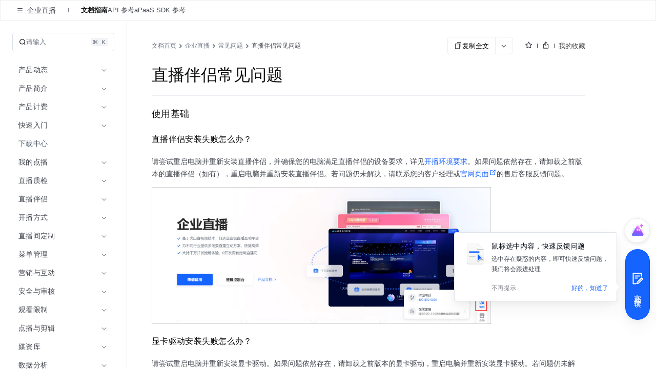

--- FILE ---
content_type: text/css; charset=utf-8
request_url: https://portal.volccdn.com/obj/volcfe-scm/doccenter/static/css/async/docs/(libid)/(docid$)/page.78508fcf.css
body_size: 41236
content:
.arco-affix{position:fixed;z-index:999}.searchwrap-i_F4{border-radius:4px;display:-moz-box;display:flex;height:36px;margin:24px 24px 20px 24px;padding:0 12px;-moz-box-align:center;align-items:center;-moz-box-pack:justify;border:1px solid #dde2e9;cursor:pointer;justify-content:space-between;-moz-transition:all .1s;transition:all .1s}.searchwrap-i_F4:hover{background-color:#fafbfc}.searchwrap-i_F4 .left-kM8j{display:-moz-box;display:flex;-moz-box-align:center;align-items:center;gap:4px}.searchwrap-i_F4 .left-kM8j>span{color:#737a87;font-size:13px;font-weight:400;line-height:22px}.searchwrap-i_F4 .right-QFHA{display:-moz-box;display:flex;-moz-box-align:center;align-items:center;gap:2px}.searchwrap-i_F4 .searchicon-eRH5{font-size:14px;height:14px;width:14px}@media screen and (max-width:768px){.searchwrap-i_F4{display:none}}.arco-divider-horizontal{border-bottom:1px solid var(--color-neutral-3);clear:both;margin:20px 0;max-width:100%;min-width:100%;position:relative;width:100%}.arco-divider-horizontal.arco-divider-with-text{display:-moz-box;display:flex;margin:20px 0;-moz-box-align:center;align-items:center;border-bottom-style:solid;border-bottom-width:0}.arco-divider-horizontal.arco-divider-with-text:after,.arco-divider-horizontal.arco-divider-with-text:before{content:"";height:0;-moz-box-flex:1;border-bottom:1px;border-bottom-color:inherit;border-bottom-style:inherit;flex:1 1}.arco-divider-horizontal.arco-divider-with-text-left:before,.arco-divider-horizontal.arco-divider-with-text-right:after{flex-basis:24px;-moz-box-flex:0;flex-grow:0}.arco-divider-vertical{border-left:1px solid var(--color-neutral-3);display:inline-block;height:1em;margin:0 12px;max-width:1px;min-width:1px;vertical-align:middle}.arco-divider-text{color:var(--color-text-1);font-size:14px;font-weight:500;line-height:2;padding:0 16px}.arco-divider-text,.arco-dropdown-menu{-moz-box-sizing:border-box;box-sizing:border-box}.arco-dropdown-menu{background-color:var(--color-bg-popup);border:1px solid var(--color-fill-3);border-radius:var(--border-radius-medium);box-shadow:0 4px 10px rgba(0,0,0,.1);max-height:200px;overflow:auto;padding:4px 0;position:relative}.arco-dropdown-menu-hidden{display:none}.arco-dropdown-menu-item,.arco-dropdown-menu-pop-header{background-color:transparent;-moz-box-sizing:border-box;box-sizing:border-box;color:var(--color-text-1);cursor:pointer;font-size:14px;height:36px;line-height:36px;overflow:hidden;padding:0 12px;position:relative;text-align:left;text-overflow:ellipsis;white-space:nowrap;width:100%;z-index:1}.arco-dropdown-menu-item.arco-dropdown-menu-selected,.arco-dropdown-menu-pop-header.arco-dropdown-menu-selected{background-color:transparent;color:var(--color-text-1);font-weight:500;-moz-transition:all .1s linear;transition:all .1s linear}.arco-dropdown-menu-item:hover,.arco-dropdown-menu-pop-header:hover{background-color:var(--color-fill-2);color:var(--color-text-1)}.arco-dropdown-menu-item:focus-visible,.arco-dropdown-menu-pop-header:focus-visible{box-shadow:0 0 0 2px rgb(var(--primary-6)) inset}.arco-dropdown-menu-item.arco-dropdown-menu-active,.arco-dropdown-menu-pop-header.arco-dropdown-menu-active{box-shadow:0 0 0 1px rgb(var(--primary-6)) inset}.arco-dropdown-menu-item.arco-dropdown-menu-disabled,.arco-dropdown-menu-pop-header.arco-dropdown-menu-disabled{background-color:transparent;color:var(--color-text-4);cursor:not-allowed}.arco-dropdown-menu-item a,.arco-dropdown-menu-item a:active,.arco-dropdown-menu-item a:focus,.arco-dropdown-menu-item a:hover,.arco-dropdown-menu-pop-header a,.arco-dropdown-menu-pop-header a:active,.arco-dropdown-menu-pop-header a:focus,.arco-dropdown-menu-pop-header a:hover{color:inherit;cursor:inherit;text-decoration:none}.arco-dropdown-menu-item>a:only-child:before,.arco-dropdown-menu-pop-header>a:only-child:before{bottom:0;content:"";left:0;position:absolute;right:0;top:0}.arco-dropdown-menu-pop-header{display:-moz-box;display:flex;-moz-box-align:center;align-items:center;-moz-box-pack:justify;justify-content:space-between}.arco-dropdown-menu-pop-header .arco-dropdown-menu-icon-suffix{margin-left:12px}.arco-dropdown-menu-group:first-child .arco-dropdown-menu-group-title{margin-top:4px}.arco-dropdown-menu-group-title{-moz-box-sizing:border-box;box-sizing:border-box;color:var(--color-text-3);font-size:12px;line-height:20px;margin-top:8px;overflow:hidden;padding:0 12px;text-overflow:ellipsis;white-space:nowrap;width:100%}.arco-dropdown-menu-dark{background-color:var(--color-menu-dark-bg);border-color:var(--color-menu-dark-bg)}.arco-dropdown-menu-dark .arco-dropdown-menu-item,.arco-dropdown-menu-dark .arco-dropdown-menu-pop-header{background-color:transparent;color:var(--color-text-4)}.arco-dropdown-menu-dark .arco-dropdown-menu-item.arco-dropdown-menu-selected,.arco-dropdown-menu-dark .arco-dropdown-menu-pop-header.arco-dropdown-menu-selected{background-color:transparent;color:var(--color-white)}.arco-dropdown-menu-dark .arco-dropdown-menu-item.arco-dropdown-menu-selected:hover,.arco-dropdown-menu-dark .arco-dropdown-menu-pop-header.arco-dropdown-menu-selected:hover{color:var(--color-white)}.arco-dropdown-menu-dark .arco-dropdown-menu-item:hover,.arco-dropdown-menu-dark .arco-dropdown-menu-pop-header:hover{background-color:var(--color-menu-dark-hover);color:var(--color-text-4)}.arco-dropdown-menu-dark .arco-dropdown-menu-item.arco-dropdown-menu-disabled,.arco-dropdown-menu-dark .arco-dropdown-menu-pop-header.arco-dropdown-menu-disabled{background-color:transparent;color:var(--color-text-2)}.arco-dropdown-menu-dark .arco-dropdown-menu-group-title{color:var(--color-text-3)}.arco-dropdown-menu-pop-trigger .arco-trigger-arrow{display:none}.arco-dropdown-menu+.arco-trigger-arrow{background-color:var(--color-bg-popup)}.arco-dropdown-menu-rtl .arco-dropdown-menu-item,.arco-dropdown-menu-rtl .arco-dropdown-menu-pop-header{text-align:right}.arco-dropdown-menu-rtl .arco-dropdown-menu-item .arco-dropdown-menu-icon-suffix,.arco-dropdown-menu-rtl .arco-dropdown-menu-pop-header .arco-dropdown-menu-icon-suffix{margin-left:0;margin-right:12px}@-moz-keyframes arco-menu-selected-item-label-enter{0%{opacity:0}to{opacity:1}}@keyframes arco-menu-selected-item-label-enter{0%{opacity:0}to{opacity:1}}.arco-menu{-moz-box-sizing:border-box;box-sizing:border-box;font-size:14px;line-height:1.5715;position:relative;-moz-transition:width .2s cubic-bezier(.34,.69,.1,1);transition:width .2s cubic-bezier(.34,.69,.1,1);width:100%}.arco-menu-indent{display:inline-block;width:20px}.arco-menu .arco-menu-group-title,.arco-menu .arco-menu-inline-header,.arco-menu .arco-menu-item,.arco-menu .arco-menu-pop-header{border-radius:var(--border-radius-small);-moz-box-sizing:border-box;box-sizing:border-box;cursor:pointer;position:relative}.arco-menu .arco-menu-group-title.arco-menu-disabled,.arco-menu .arco-menu-inline-header.arco-menu-disabled,.arco-menu .arco-menu-item.arco-menu-disabled,.arco-menu .arco-menu-pop-header.arco-menu-disabled{cursor:not-allowed}.arco-menu .arco-menu-group-title.arco-menu-selected,.arco-menu .arco-menu-inline-header.arco-menu-selected,.arco-menu .arco-menu-item.arco-menu-selected,.arco-menu .arco-menu-pop-header.arco-menu-selected{font-weight:500;-moz-transition:color .2s linear;transition:color .2s linear}.arco-menu .arco-menu-group-title.arco-menu-selected svg,.arco-menu .arco-menu-inline-header.arco-menu-selected svg,.arco-menu .arco-menu-item.arco-menu-selected svg,.arco-menu .arco-menu-pop-header.arco-menu-selected svg{-moz-transition:color .2s linear;transition:color .2s linear}.arco-menu .arco-menu-group-title .arco-icon,.arco-menu .arco-menu-inline-header .arco-icon,.arco-menu .arco-menu-item .arco-icon,.arco-menu .arco-menu-pop-header .arco-icon{margin-right:16px}.arco-menu-light{background-color:var(--color-menu-light-bg)}.arco-menu-light .arco-menu-group-title,.arco-menu-light .arco-menu-inline-header,.arco-menu-light .arco-menu-item,.arco-menu-light .arco-menu-pop-header{background-color:var(--color-menu-light-bg);color:var(--color-text-2)}.arco-menu-light .arco-menu-group-title .arco-icon,.arco-menu-light .arco-menu-inline-header .arco-icon,.arco-menu-light .arco-menu-item .arco-icon,.arco-menu-light .arco-menu-pop-header .arco-icon{color:var(--color-text-3)}.arco-menu-light .arco-menu-group-title:hover,.arco-menu-light .arco-menu-inline-header:hover,.arco-menu-light .arco-menu-item:hover,.arco-menu-light .arco-menu-pop-header:hover{background-color:var(--color-fill-2);color:var(--color-text-2)}.arco-menu-light .arco-menu-group-title:hover .arco-icon,.arco-menu-light .arco-menu-inline-header:hover .arco-icon,.arco-menu-light .arco-menu-item:hover .arco-icon,.arco-menu-light .arco-menu-pop-header:hover .arco-icon{color:var(--color-text-3)}.arco-menu-light .arco-menu-group-title:focus-visible,.arco-menu-light .arco-menu-inline-header:focus-visible,.arco-menu-light .arco-menu-item:focus-visible,.arco-menu-light .arco-menu-pop-header:focus-visible{box-shadow:0 0 0 2px rgb(var(--primary-6)) inset}.arco-menu-light .arco-menu-group-title.arco-menu-selected,.arco-menu-light .arco-menu-group-title.arco-menu-selected .arco-icon,.arco-menu-light .arco-menu-inline-header.arco-menu-selected,.arco-menu-light .arco-menu-inline-header.arco-menu-selected .arco-icon,.arco-menu-light .arco-menu-item.arco-menu-selected,.arco-menu-light .arco-menu-item.arco-menu-selected .arco-icon,.arco-menu-light .arco-menu-pop-header.arco-menu-selected,.arco-menu-light .arco-menu-pop-header.arco-menu-selected .arco-icon{color:rgb(var(--primary-6))}.arco-menu-light .arco-menu-group-title.arco-menu-disabled,.arco-menu-light .arco-menu-inline-header.arco-menu-disabled,.arco-menu-light .arco-menu-item.arco-menu-disabled,.arco-menu-light .arco-menu-pop-header.arco-menu-disabled{background-color:var(--color-menu-light-bg);color:var(--color-text-4)}.arco-menu-light .arco-menu-group-title.arco-menu-disabled .arco-icon,.arco-menu-light .arco-menu-inline-header.arco-menu-disabled .arco-icon,.arco-menu-light .arco-menu-item.arco-menu-disabled .arco-icon,.arco-menu-light .arco-menu-pop-header.arco-menu-disabled .arco-icon{color:var(--color-text-4)}.arco-menu-light .arco-menu-item.arco-menu-selected{background-color:var(--color-fill-2)}.arco-menu-light .arco-menu-inline-header.arco-menu-selected,.arco-menu-light .arco-menu-inline-header.arco-menu-selected .arco-icon{color:rgb(var(--primary-6))}.arco-menu-light .arco-menu-inline-header.arco-menu-selected:hover{background-color:var(--color-fill-2)}.arco-menu-light.arco-menu-horizontal .arco-menu-group-title.arco-menu-selected,.arco-menu-light.arco-menu-horizontal .arco-menu-inline-header.arco-menu-selected,.arco-menu-light.arco-menu-horizontal .arco-menu-item.arco-menu-selected,.arco-menu-light.arco-menu-horizontal .arco-menu-pop-header.arco-menu-selected{background:none;-moz-transition:color .2s linear;transition:color .2s linear}.arco-menu-light.arco-menu-horizontal .arco-menu-group-title.arco-menu-selected:hover,.arco-menu-light.arco-menu-horizontal .arco-menu-inline-header.arco-menu-selected:hover,.arco-menu-light.arco-menu-horizontal .arco-menu-item.arco-menu-selected:hover,.arco-menu-light.arco-menu-horizontal .arco-menu-pop-header.arco-menu-selected:hover{background-color:var(--color-fill-2)}.arco-menu-light .arco-menu-group-title{color:var(--color-text-3);pointer-events:none}.arco-menu-light .arco-menu-collapse-button{background-color:var(--color-fill-1);color:var(--color-text-3)}.arco-menu-light .arco-menu-collapse-button:hover{background-color:var(--color-fill-3)}.arco-menu-light .arco-menu-collapse-button:focus-visible{box-shadow:0 0 0 2px rgb(var(--primary-6))}.arco-menu-dark{background-color:var(--color-menu-dark-bg)}.arco-menu-dark .arco-menu-group-title,.arco-menu-dark .arco-menu-inline-header,.arco-menu-dark .arco-menu-item,.arco-menu-dark .arco-menu-pop-header{background-color:var(--color-menu-dark-bg);color:var(--color-text-4)}.arco-menu-dark .arco-menu-group-title .arco-icon,.arco-menu-dark .arco-menu-inline-header .arco-icon,.arco-menu-dark .arco-menu-item .arco-icon,.arco-menu-dark .arco-menu-pop-header .arco-icon{color:var(--color-text-3)}.arco-menu-dark .arco-menu-group-title:hover,.arco-menu-dark .arco-menu-inline-header:hover,.arco-menu-dark .arco-menu-item:hover,.arco-menu-dark .arco-menu-pop-header:hover{background-color:var(--color-menu-dark-hover);color:var(--color-text-4)}.arco-menu-dark .arco-menu-group-title:hover .arco-icon,.arco-menu-dark .arco-menu-inline-header:hover .arco-icon,.arco-menu-dark .arco-menu-item:hover .arco-icon,.arco-menu-dark .arco-menu-pop-header:hover .arco-icon{color:var(--color-text-3)}.arco-menu-dark .arco-menu-group-title:focus-visible,.arco-menu-dark .arco-menu-inline-header:focus-visible,.arco-menu-dark .arco-menu-item:focus-visible,.arco-menu-dark .arco-menu-pop-header:focus-visible{box-shadow:0 0 0 2px rgb(var(--primary-6)) inset}.arco-menu-dark .arco-menu-group-title.arco-menu-selected,.arco-menu-dark .arco-menu-group-title.arco-menu-selected .arco-icon,.arco-menu-dark .arco-menu-inline-header.arco-menu-selected,.arco-menu-dark .arco-menu-inline-header.arco-menu-selected .arco-icon,.arco-menu-dark .arco-menu-item.arco-menu-selected,.arco-menu-dark .arco-menu-item.arco-menu-selected .arco-icon,.arco-menu-dark .arco-menu-pop-header.arco-menu-selected,.arco-menu-dark .arco-menu-pop-header.arco-menu-selected .arco-icon{color:var(--color-white)}.arco-menu-dark .arco-menu-group-title.arco-menu-disabled,.arco-menu-dark .arco-menu-inline-header.arco-menu-disabled,.arco-menu-dark .arco-menu-item.arco-menu-disabled,.arco-menu-dark .arco-menu-pop-header.arco-menu-disabled{background-color:var(--color-menu-dark-bg);color:var(--color-text-2)}.arco-menu-dark .arco-menu-group-title.arco-menu-disabled .arco-icon,.arco-menu-dark .arco-menu-inline-header.arco-menu-disabled .arco-icon,.arco-menu-dark .arco-menu-item.arco-menu-disabled .arco-icon,.arco-menu-dark .arco-menu-pop-header.arco-menu-disabled .arco-icon{color:var(--color-text-2)}.arco-menu-dark .arco-menu-item.arco-menu-selected{background-color:var(--color-menu-dark-hover)}.arco-menu-dark .arco-menu-inline-header.arco-menu-selected,.arco-menu-dark .arco-menu-inline-header.arco-menu-selected .arco-icon{color:rgb(var(--primary-6))}.arco-menu-dark .arco-menu-inline-header.arco-menu-selected:hover{background-color:var(--color-menu-dark-hover)}.arco-menu-dark.arco-menu-horizontal .arco-menu-group-title.arco-menu-selected,.arco-menu-dark.arco-menu-horizontal .arco-menu-inline-header.arco-menu-selected,.arco-menu-dark.arco-menu-horizontal .arco-menu-item.arco-menu-selected,.arco-menu-dark.arco-menu-horizontal .arco-menu-pop-header.arco-menu-selected{background:none;-moz-transition:color .2s linear;transition:color .2s linear}.arco-menu-dark.arco-menu-horizontal .arco-menu-group-title.arco-menu-selected:hover,.arco-menu-dark.arco-menu-horizontal .arco-menu-inline-header.arco-menu-selected:hover,.arco-menu-dark.arco-menu-horizontal .arco-menu-item.arco-menu-selected:hover,.arco-menu-dark.arco-menu-horizontal .arco-menu-pop-header.arco-menu-selected:hover{background-color:var(--color-menu-dark-hover)}.arco-menu-dark .arco-menu-group-title{color:var(--color-text-3);pointer-events:none}.arco-menu-dark .arco-menu-collapse-button{background-color:rgb(var(--primary-6));color:var(--color-white)}.arco-menu-dark .arco-menu-collapse-button:hover{background-color:rgb(var(--primary-7))}.arco-menu-dark .arco-menu-collapse-button:focus-visible{box-shadow:0 0 0 2px rgb(var(--primary-6))}.arco-menu a,.arco-menu a:active,.arco-menu a:focus,.arco-menu a:hover{color:inherit;cursor:inherit;text-decoration:none}.arco-menu-item-inner>a:only-child:before{bottom:0;content:"";left:0;position:absolute;right:0;top:0}.arco-menu-inner{-moz-box-sizing:border-box;box-sizing:border-box;height:100%;overflow:auto;width:100%}.arco-menu-vertical .arco-menu-group-title,.arco-menu-vertical .arco-menu-inline-header,.arco-menu-vertical .arco-menu-item,.arco-menu-vertical .arco-menu-pop-header{line-height:40px;padding:0 12px}.arco-menu-vertical .arco-menu-group-title .arco-menu-icon-suffix .arco-icon,.arco-menu-vertical .arco-menu-inline-header .arco-menu-icon-suffix .arco-icon,.arco-menu-vertical .arco-menu-item .arco-menu-icon-suffix .arco-icon,.arco-menu-vertical .arco-menu-pop-header .arco-menu-icon-suffix .arco-icon{margin-right:0}.arco-menu-vertical .arco-menu-group-title,.arco-menu-vertical .arco-menu-inline-header,.arco-menu-vertical .arco-menu-item,.arco-menu-vertical .arco-menu-pop-header{margin-bottom:4px;overflow:hidden;text-overflow:ellipsis;white-space:nowrap}.arco-menu-vertical .arco-menu-group-title .arco-menu-item-inner,.arco-menu-vertical .arco-menu-inline-header .arco-menu-item-inner,.arco-menu-vertical .arco-menu-item .arco-menu-item-inner,.arco-menu-vertical .arco-menu-pop-header .arco-menu-item-inner{overflow:hidden;text-overflow:ellipsis;white-space:nowrap;width:100%}.arco-menu-vertical .arco-menu-group-title .arco-menu-icon-suffix,.arco-menu-vertical .arco-menu-inline-header .arco-menu-icon-suffix,.arco-menu-vertical .arco-menu-item .arco-menu-icon-suffix,.arco-menu-vertical .arco-menu-pop-header .arco-menu-icon-suffix{position:absolute;right:12px;top:50%;-moz-transform:translateY(-50%);transform:translateY(-50%)}.arco-menu-vertical .arco-menu-group-title .arco-menu-icon-suffix.is-open,.arco-menu-vertical .arco-menu-inline-header .arco-menu-icon-suffix.is-open,.arco-menu-vertical .arco-menu-item .arco-menu-icon-suffix.is-open,.arco-menu-vertical .arco-menu-pop-header .arco-menu-icon-suffix.is-open{-moz-transform:translateY(-50%) rotate(180deg);transform:translateY(-50%) rotate(180deg)}.arco-menu-vertical .arco-menu-inner{padding:4px 8px}.arco-menu-vertical .arco-menu-item.arco-menu-item-indented{display:-moz-box;display:flex}.arco-menu-vertical .arco-menu-inline-header,.arco-menu-vertical .arco-menu-pop-header{padding-right:28px}.arco-menu-horizontal{height:auto;width:auto}.arco-menu-horizontal .arco-menu-group-title,.arco-menu-horizontal .arco-menu-inline-header,.arco-menu-horizontal .arco-menu-item,.arco-menu-horizontal .arco-menu-pop-header{line-height:30px;padding:0 12px}.arco-menu-horizontal .arco-menu-group-title .arco-menu-icon-suffix .arco-icon,.arco-menu-horizontal .arco-menu-inline-header .arco-menu-icon-suffix .arco-icon,.arco-menu-horizontal .arco-menu-item .arco-menu-icon-suffix .arco-icon,.arco-menu-horizontal .arco-menu-pop-header .arco-menu-icon-suffix .arco-icon{margin-right:0}.arco-menu-horizontal .arco-menu-group-title .arco-icon,.arco-menu-horizontal .arco-menu-inline-header .arco-icon,.arco-menu-horizontal .arco-menu-item .arco-icon,.arco-menu-horizontal .arco-menu-pop-header .arco-icon{margin-right:8px}.arco-menu-horizontal .arco-menu-group-title .arco-menu-icon-suffix,.arco-menu-horizontal .arco-menu-inline-header .arco-menu-icon-suffix,.arco-menu-horizontal .arco-menu-item .arco-menu-icon-suffix,.arco-menu-horizontal .arco-menu-pop-header .arco-menu-icon-suffix{margin-left:6px}.arco-menu-horizontal .arco-menu-inner{display:-moz-box;display:flex;-moz-box-align:center;align-items:center;padding:14px 20px}.arco-menu-horizontal .arco-menu-item,.arco-menu-horizontal .arco-menu-pop{display:inline-block;flex-shrink:0;vertical-align:middle}.arco-menu-horizontal .arco-menu-item:not(:first-child),.arco-menu-horizontal .arco-menu-pop:not(:first-child){margin-left:12px}.arco-menu-horizontal .arco-menu-pop:after{bottom:-14px;content:" ";height:14px;left:0;position:absolute;width:100%}.arco-menu-overflow-wrap{width:100%}.arco-menu-overflow-sub-menu-mirror{margin-left:12px}.arco-menu-overflow-hidden-menu-item,.arco-menu-overflow-sub-menu-mirror{pointer-events:none;position:absolute!important;visibility:hidden;white-space:nowrap}.arco-menu-selected-label{-moz-animation:arco-menu-selected-item-label-enter .2s linear;animation:arco-menu-selected-item-label-enter .2s linear;background-color:rgb(var(--primary-6));bottom:-14px;height:3px;left:12px;position:absolute;right:12px}.arco-menu-pop-button{background:none;box-shadow:none;width:auto}.arco-menu-pop-button.arco-menu-collapse{width:auto}.arco-menu-pop-button .arco-menu-group-title,.arco-menu-pop-button .arco-menu-inline-header,.arco-menu-pop-button .arco-menu-item,.arco-menu-pop-button .arco-menu-pop-header{border:1px solid transparent;border-radius:50%;box-shadow:0 4px 10px rgba(0,0,0,.1);height:40px;line-height:40px;margin-bottom:16px;width:40px}.arco-menu-collapse{width:48px}.arco-menu-collapse .arco-menu-inner{padding:4px 4px}.arco-menu-collapse .arco-menu-group-title,.arco-menu-collapse .arco-menu-icon-suffix{display:none}.arco-menu-collapse .arco-menu-group-title .arco-icon,.arco-menu-collapse .arco-menu-inline-header .arco-icon,.arco-menu-collapse .arco-menu-item .arco-icon,.arco-menu-collapse .arco-menu-pop-header .arco-icon{margin-left:1px;margin-right:100vw}.arco-menu-collapse .arco-menu-collapse-button{left:50%;right:unset;-moz-transform:translateX(-50%);transform:translateX(-50%)}.arco-menu-collapse-button{display:-moz-box;display:flex;-moz-box-align:center;align-items:center;-moz-box-pack:center;border-radius:var(--border-radius-small);bottom:12px;cursor:pointer;height:24px;justify-content:center;position:absolute;right:12px;width:24px}.arco-menu-inline-content{height:auto;overflow:hidden;-moz-transition:height .2s cubic-bezier(.34,.69,.1,1);transition:height .2s cubic-bezier(.34,.69,.1,1)}.arco-menu-item-tooltip a{color:inherit;cursor:pointer;text-decoration:none}.arco-menu-item-tooltip a:active,.arco-menu-item-tooltip a:focus,.arco-menu-item-tooltip a:hover{color:inherit}.arco-menu-item-tooltip a:before{bottom:0;content:"";left:0;position:absolute;right:0;top:0}.arco-menu-pop-trigger.arco-trigger-position-bl{-moz-transform:translateY(14px);transform:translateY(14px)}.arco-menu-pop-trigger.arco-trigger-position-bl .arco-trigger-arrow{border-left:1px solid var(--color-neutral-3);border-top:1px solid var(--color-neutral-3);z-index:0}.arco-menu-pop-trigger.arco-trigger[trigger-placement=rt]{-moz-transform:translateX(8px);transform:translateX(8px)}.arco-menu-pop-trigger.arco-trigger[trigger-placement=rt] .arco-trigger-arrow{border-bottom:1px solid var(--color-neutral-3);border-left:1px solid var(--color-neutral-3);z-index:0}.arco-menu-pop-trigger.arco-trigger[trigger-placement=lt]{-moz-transform:translateX(-8px);transform:translateX(-8px)}.arco-menu-pop-trigger.arco-trigger[trigger-placement=lt] .arco-trigger-arrow{border-right:1px solid var(--color-neutral-3);border-top:1px solid var(--color-neutral-3);z-index:0}.arco-menu-pop-trigger .arco-dropdown-menu-dark~.arco-trigger-arrow-container .arco-trigger-arrow{background-color:var(--color-menu-dark-bg);border-color:var(--color-menu-dark-bg)}.arco-menu-rtl{direction:rtl}.arco-menu-rtl .arco-menu-group-title .arco-icon,.arco-menu-rtl .arco-menu-inline-header .arco-icon,.arco-menu-rtl .arco-menu-item .arco-icon,.arco-menu-rtl .arco-menu-pop-header .arco-icon{margin-left:16px;margin-right:0}.arco-menu-rtl.arco-menu-horizontal .arco-menu-group-title .arco-menu-icon-suffix .arco-icon,.arco-menu-rtl.arco-menu-horizontal .arco-menu-inline-header .arco-menu-icon-suffix .arco-icon,.arco-menu-rtl.arco-menu-horizontal .arco-menu-item .arco-menu-icon-suffix .arco-icon,.arco-menu-rtl.arco-menu-horizontal .arco-menu-pop-header .arco-menu-icon-suffix .arco-icon{margin-left:0}.arco-menu-rtl.arco-menu-horizontal .arco-menu-group-title .arco-icon,.arco-menu-rtl.arco-menu-horizontal .arco-menu-inline-header .arco-icon,.arco-menu-rtl.arco-menu-horizontal .arco-menu-item .arco-icon,.arco-menu-rtl.arco-menu-horizontal .arco-menu-pop-header .arco-icon{margin-left:8px;margin-right:0}.arco-menu-rtl.arco-menu-horizontal .arco-menu-group-title .arco-menu-icon-suffix,.arco-menu-rtl.arco-menu-horizontal .arco-menu-inline-header .arco-menu-icon-suffix,.arco-menu-rtl.arco-menu-horizontal .arco-menu-item .arco-menu-icon-suffix,.arco-menu-rtl.arco-menu-horizontal .arco-menu-pop-header .arco-menu-icon-suffix{margin-left:0;margin-right:6px}.arco-menu-rtl.arco-menu-horizontal .arco-menu-item:not(:first-child),.arco-menu-rtl.arco-menu-horizontal .arco-menu-pop:not(:first-child){margin-left:0;margin-right:12px}.arco-menu-rtl.arco-menu-vertical .arco-menu-group-title .arco-menu-icon-suffix .arco-icon,.arco-menu-rtl.arco-menu-vertical .arco-menu-inline-header .arco-menu-icon-suffix .arco-icon,.arco-menu-rtl.arco-menu-vertical .arco-menu-item .arco-menu-icon-suffix .arco-icon,.arco-menu-rtl.arco-menu-vertical .arco-menu-pop-header .arco-menu-icon-suffix .arco-icon{margin-left:0}.arco-menu-rtl.arco-menu-vertical .arco-menu-group-title,.arco-menu-rtl.arco-menu-vertical .arco-menu-group-title .arco-menu-item-inner,.arco-menu-rtl.arco-menu-vertical .arco-menu-inline-header,.arco-menu-rtl.arco-menu-vertical .arco-menu-inline-header .arco-menu-item-inner,.arco-menu-rtl.arco-menu-vertical .arco-menu-item,.arco-menu-rtl.arco-menu-vertical .arco-menu-item .arco-menu-item-inner,.arco-menu-rtl.arco-menu-vertical .arco-menu-pop-header,.arco-menu-rtl.arco-menu-vertical .arco-menu-pop-header .arco-menu-item-inner{text-overflow:clip}.arco-menu-rtl.arco-menu-vertical .arco-menu-group-title .arco-menu-icon-suffix,.arco-menu-rtl.arco-menu-vertical .arco-menu-inline-header .arco-menu-icon-suffix,.arco-menu-rtl.arco-menu-vertical .arco-menu-item .arco-menu-icon-suffix,.arco-menu-rtl.arco-menu-vertical .arco-menu-pop-header .arco-menu-icon-suffix{left:12px;right:auto}.arco-menu-rtl.arco-menu-vertical .arco-menu-inline-header,.arco-menu-rtl.arco-menu-vertical .arco-menu-pop-header{padding-left:28px;padding-right:12px}.arco-menu-rtl .arco-menu-pop:after{left:auto;right:0}.arco-menu-rtl .arco-menu-collapse .arco-menu-group-title .arco-icon,.arco-menu-rtl .arco-menu-collapse .arco-menu-inline-header .arco-icon,.arco-menu-rtl .arco-menu-collapse .arco-menu-item .arco-icon,.arco-menu-rtl .arco-menu-collapse .arco-menu-pop-header .arco-icon{margin-left:100vw;margin-right:1px}.arco-menu-rtl .arco-menu-pop-trigger.arco-trigger-position-bl .arco-trigger-arrow{border-left:none;border-right:1px solid var(--color-neutral-3)}.arco-menu-rtl .arco-menu-pop-trigger.arco-trigger[trigger-placement=rt]{-moz-transform:translateX(-8px);transform:translateX(-8px)}.arco-menu-rtl .arco-menu-pop-trigger.arco-trigger[trigger-placement=lt]{-moz-transform:translateX(8px);transform:translateX(8px)}.arco-menu-rtl .arco-menu-pop-trigger.arco-trigger[trigger-placement=lt] .arco-trigger-arrow{border-left:1px solid var(--color-neutral-3);border-right:none}.menu-sYoy{background:none;-webkit-user-select:none;-moz-user-select:none;user-select:none}.box-VqUF{background:#fff;will-change:transform;-moz-box-flex:1;flex:1 1;height:0;overflow-y:scroll;overscroll-behavior:contain}@media screen and (max-width:600px){.box-VqUF{background:transparent;height:100%;max-height:-moz-calc(100vh - 152px);max-height:calc(100vh - 152px);overflow-y:scroll;-moz-transform:none!important;transform:none!important}}.box-VqUF::-webkit-scrollbar{background-color:#fff;opacity:0;width:4px}.box-VqUF::-webkit-scrollbar-thumb{background:#fff;border-radius:2.5px;opacity:0;width:4px}.box-VqUF.show-sUQX::-webkit-scrollbar{background-color:#f5f7fa;opacity:1}.box-VqUF.show-sUQX::-webkit-scrollbar-thumb{background:#d7d8d9;opacity:1}.box-VqUF .arco-menu{padding:0 20px 24px 24px}@media screen and (max-width:600px){.box-VqUF .arco-menu{padding:0 16px 24px}}.box-VqUF .arco-menu-vertical .arco-menu-inner{padding:0}.box-VqUF .arco-menu-item{border-radius:4px;line-height:32px;padding:0 8px}.box-VqUF .arco-menu-item:hover{background-color:#f1f3f5}.box-VqUF .arco-menu-item.arco-menu-selected{background:#f1f3f5;color:#42464e!important}.box-VqUF .arco-menu-item.arco-menu-selected .label-z77I{font-weight:600}.box-VqUF .arco-menu-inline-header{color:#42464e!important;font-weight:600!important;line-height:32px;padding:0 8px}.box-VqUF .arco-menu-inline-header .arco-menu-icon-suffix{right:18px}.box-VqUF .arco-menu-inline-header .arco-icon{color:#42464e!important;font-size:12px}.box-VqUF .arco-menu-inline-header .label-z77I{padding-right:28px}.box-VqUF .arco-menu-inline-content .arco-menu-inline-header,.box-VqUF .arco-menu-inline-content .arco-menu-item{display:-moz-box;display:flex;padding-left:0}.box-VqUF .arco-menu-inline-content .arco-menu-inline-header>span:nth-child(2),.box-VqUF .arco-menu-inline-content .arco-menu-item>span:nth-child(2){-moz-box-flex:1;flex:1 1}.box-VqUF .arco-menu-inline-content .arco-menu-inline-header,.box-VqUF .arco-menu-inline-content .arco-menu-item{padding-right:0}.box-VqUF .arco-menu-inline-content .arco-menu-inline-header.arco-menu-selected,.box-VqUF .arco-menu-inline-content .arco-menu-inline-header:hover,.box-VqUF .arco-menu-inline-content .arco-menu-item.arco-menu-selected,.box-VqUF .arco-menu-inline-content .arco-menu-item:hover{background:unset}.box-VqUF .arco-menu-inline-content .arco-menu-inline-header.arco-menu-selected .label-z77I,.box-VqUF .arco-menu-inline-content .arco-menu-inline-header:hover .label-z77I,.box-VqUF .arco-menu-inline-content .arco-menu-item.arco-menu-selected .label-z77I,.box-VqUF .arco-menu-inline-content .arco-menu-item:hover .label-z77I{background:#f1f3f5;border-radius:4px;-moz-box-sizing:border-box;box-sizing:border-box}.box-VqUF .arco-menu-inline-content .arco-menu-inline-header.arco-menu-selected .label-z77I{background:unset}.box-VqUF .arco-menu-inline-content .arco-menu-inline-header.arco-menu-selected .label-z77I:hover{background:#f1f3f5}.box-VqUF .arco-menu-inline-content{position:relative}.box-VqUF .arco-menu-inline-content:before{background-color:#eaedf1;content:"";height:-moz-calc(100% - 4px);height:calc(100% - 4px);left:12px;position:absolute;top:0;width:1px;z-index:1}.box-VqUF .arco-menu-inline-content .arco-menu-inline-content:before{left:36px}.box-VqUF .arco-menu-inline-content .arco-menu-inline-content .arco-menu-inline-content:before{left:60px}.box-VqUF .arco-menu-inline-content .arco-menu-inline-content .arco-menu-inline-content .arco-menu-inline-content:before{left:84px}.box-VqUF .arco-menu-inline-content .arco-menu-inline-content .arco-menu-inline-content .arco-menu-inline-content .arco-menu-inline-content:before{left:106px}.label-z77I{display:inline-block;word-break:break-word;word-wrap:break-word;font-family:var(--font-family-400);font-size:14px;font-weight:400;letter-spacing:.3px;line-height:22px;min-height:32px;padding:5px 4px;white-space:break-spaces;width:100%}.item-JA2c span{color:inherit}.item-JA2c .arco-menu-indent{flex-shrink:0;height:100%;width:24px}.item-JA2c .arco-menu-inline-header{padding-right:0;word-break:break-all;word-wrap:break-word;white-space:break-spaces}.menuTitle-nFSd{color:#0c0d0e;font-size:14px;font-weight:600;margin-top:20px;padding:5px 12px}.menuWrapper-w1eW:first-child .menuTitle-nFSd{margin-top:0}.sidebar-SoP1{background:#fff;border-right:1px solid #eaedf1;height:-moz-calc(100vh - 40px);height:calc(100vh - 40px);max-height:-moz-calc(100% - 40px);max-height:calc(100% - 40px);position:fixed;width:248px;z-index:10}@media screen and (max-width:1099px){.sidebar-SoP1{display:none}}@media screen and (min-width:769px){.sidebar-SoP1{bottom:0;top:40px}.sidebar-SoP1.sidebarbot-Qz1r{top:unset}.sidebar-SoP1.appBarVisible-fIkI,.sidebar-SoP1.sidebarbot-Qz1r{position:absolute}}@media screen and (max-width:1210px){.sidebar-SoP1{margin-left:0}}@media screen and (max-width:768px){.sidebar-SoP1{background:rgba(0,0,0,.1);bottom:0;display:none;height:-moz-calc(100% - 40px);height:calc(100% - 40px);max-height:unset;max-width:unset;padding:0;position:fixed;right:0;width:100%;z-index:1300}.sidebar-SoP1.appBarVisible-fIkI{height:-moz-calc(100% - 88px);height:calc(100% - 88px)}}.sidebar-SoP1 .content-ldPN{display:-moz-box;display:flex;-moz-box-orient:vertical;-moz-box-direction:normal;flex-direction:column;height:100%}@media screen and (max-width:768px){.sidebar-SoP1 .content-ldPN{background:#fff;padding-top:0;width:100%}}.sidebarbot-Qz1r{bottom:0;position:absolute}@media screen and (max-width:768px){.sidebarbot-Qz1r{bottom:unset;position:fixed}}.topBar-YylW{display:none}@media screen and (max-width:768px){.topBar-YylW{background:#fff;border-bottom:1px solid #eaedf1;border-top:1px solid #eaedf1;display:-moz-box;display:flex;height:40px;padding:0 16px 0 8px;width:100%;-moz-box-pack:justify;justify-content:space-between;-moz-box-align:center;align-items:center}.topBar-YylW .icons-DVqT{display:-moz-box;display:flex;gap:16px}.topBar-YylW .icons-DVqT .icon-x9sK{border-radius:4px;display:-moz-box;display:flex;height:28px;width:28px;-moz-box-pack:center;justify-content:center;-moz-box-align:center;align-items:center}.topBar-YylW .icons-DVqT .icon-x9sK.action-Gu6E{background-color:#f1f3f5}}.mactive-c9tT{display:block}.mclosebtn-Hz9J{display:none}@media screen and (max-width:768px){.mclosebtn-Hz9J{background:#fff;color:var(--color-text-primary);display:block;height:32px;left:-22px;line-height:32px;margin-top:-16px;position:absolute;text-align:center;top:50vh;width:24px}}.search-bar-en-padding-BSZQ{margin:0 0 24px}.subnav-Mqlf{display:none}@media screen and (max-width:768px){.subnav-Mqlf{background-color:#fff;display:block;padding:16px}}.subnav-Mqlf .arco-trigger{z-index:1400}.subnav-Mqlf .arco-select .arco-select-view,.subnav-Mqlf .arco-select:hover .arco-select-view{background-color:#fff;border-color:transparent;box-shadow:0 0 0 1px #dde2e9}.subnav-Mqlf .arco-select:hover .arco-select-view{box-shadow:0 0 0 3px rgba(22,100,255,.3),0 1px 1px 0 rgba(0,0,0,.05),0 0 0 1px #1664ff}.subnav-Mqlf .arco-select-view-value{font-weight:500}.subnav-Mqlf .arco-select-popup{background-color:#fff;border-radius:4px;padding:6px}.subnav-Mqlf .arco-select-popup .arco-select-option{border-radius:4px;font-size:13px;line-height:22px;padding:5px 12px;width:100%}.subnav-Mqlf .arco-select-popup .arco-select-option-hover{background-color:#f6f8fa}.subnav-Mqlf .arco-select-popup .arco-select-option-selected{background-color:#f6f8fa;color:#1664ff;font-weight:500}.arco-input{-webkit-appearance:none;-moz-appearance:none;appearance:none;line-height:1.5715;outline:none;padding-bottom:4px;padding-top:4px;-webkit-tap-highlight-color:rgba(0,0,0,0);background-color:var(--color-fill-2);border:1px solid transparent;border-radius:var(--border-radius-small);-moz-box-sizing:border-box;box-sizing:border-box;color:var(--color-text-1);font-size:14px;padding-left:12px;padding-right:12px;-moz-transition:color .1s linear,border-color .1s linear,background-color .1s linear;transition:color .1s linear,border-color .1s linear,background-color .1s linear;width:100%}.arco-input::-webkit-input-placeholder{color:var(--color-text-3)}.arco-input::-moz-placeholder{color:var(--color-text-3)}.arco-input::placeholder{color:var(--color-text-3)}.arco-input:hover{background-color:var(--color-fill-3);border-color:transparent}.arco-input.arco-input-focus,.arco-input:focus{background-color:var(--color-bg-2);border-color:rgb(var(--primary-6));box-shadow:0 0 0 0 var(--color-primary-light-2)}.arco-input-error{background-color:var(--color-danger-light-1);border-color:transparent}.arco-input-error:hover{background-color:var(--color-danger-light-2);border-color:transparent}.arco-input-error .arco-input,.arco-input-error .arco-input:hover{background:none;box-shadow:none}.arco-input-error.arco-input-focus,.arco-input-error.arco-input-focus:hover,.arco-input-error:focus,.arco-input-error:focus:hover{background-color:var(--color-bg-2);border-color:rgb(var(--danger-6));box-shadow:0 0 0 0 var(--color-danger-light-2)}.arco-input-warning{background-color:var(--color-warning-light-1);border-color:transparent}.arco-input-warning:hover{background-color:var(--color-warning-light-2);border-color:transparent}.arco-input-warning .arco-input,.arco-input-warning .arco-input:hover{background:none;box-shadow:none}.arco-input-warning.arco-input-focus,.arco-input-warning.arco-input-focus:hover,.arco-input-warning:focus,.arco-input-warning:focus:hover{background-color:var(--color-bg-2);border-color:rgb(var(--warning-6));box-shadow:0 0 0 0 var(--color-warning-light-2)}.arco-input-autowidth{overflow:hidden;text-overflow:ellipsis;-moz-box-flex:1;flex:1 1}.arco-input-autowidth:hover{text-overflow:unset}.arco-input-disabled{cursor:not-allowed;-webkit-text-fill-color:var(--color-text-4)}.arco-input-disabled,.arco-input-disabled:hover{background-color:var(--color-fill-2);border-color:transparent;color:var(--color-text-4)}.arco-input-disabled::-webkit-input-placeholder{color:var(--color-text-4)}.arco-input-disabled::-moz-placeholder{color:var(--color-text-4)}.arco-input-disabled::placeholder{color:var(--color-text-4)}.arco-input input:disabled{color:var(--color-text-4);opacity:1;-webkit-text-fill-color:var(--color-text-4)}.arco-input-word-limit{color:var(--color-text-3);font-size:12px;padding-left:8px}.arco-input-word-limit-error{color:rgb(var(--danger-6))}.arco-input-size-mini{font-size:12px;line-height:1.667;padding-bottom:1px;padding-top:1px}.arco-input-size-small{font-size:14px;padding-bottom:2px;padding-top:2px}.arco-input-size-large{font-size:14px;padding-bottom:6px;padding-top:6px}.arco-input-group-wrapper-mini .arco-input-group-addafter,.arco-input-group-wrapper-mini .arco-input-group-addbefore,.arco-input-inner-wrapper.arco-input-inner-wrapper-mini,.arco-input-size-mini{padding-left:8px;padding-right:8px}.arco-input-group-wrapper-small .arco-input-group-addafter,.arco-input-group-wrapper-small .arco-input-group-addbefore,.arco-input-inner-wrapper.arco-input-inner-wrapper-small,.arco-input-size-small{padding-left:12px;padding-right:12px}.arco-input-group-wrapper-large .arco-input-group-addafter,.arco-input-group-wrapper-large .arco-input-group-addbefore,.arco-input-inner-wrapper.arco-input-inner-wrapper-large,.arco-input-size-large{padding-left:16px;padding-right:16px}.arco-input-clear-icon{color:var(--color-text-2);cursor:pointer;font-size:12px}.arco-input-clear-icon:focus-visible:before{box-shadow:0 0 0 2px rgb(var(--primary-6))}.arco-input-clear-icon>svg{position:relative;-moz-transition:color .1s linear;transition:color .1s linear}.arco-input-inner-wrapper{-webkit-appearance:none;-moz-appearance:none;appearance:none;outline:none;-webkit-tap-highlight-color:rgba(0,0,0,0);background-color:var(--color-fill-2);border:1px solid transparent;border-radius:var(--border-radius-small);-moz-box-sizing:border-box;box-sizing:border-box;color:var(--color-text-1);display:-moz-inline-box;display:inline-flex;font-size:14px;padding-left:12px;padding-right:12px;position:relative;-moz-transition:color .1s linear,border-color .1s linear,background-color .1s linear;transition:color .1s linear,border-color .1s linear,background-color .1s linear;width:100%;-moz-box-align:center;align-items:center}.arco-input-inner-wrapper::-webkit-input-placeholder{color:var(--color-text-3)}.arco-input-inner-wrapper::-moz-placeholder{color:var(--color-text-3)}.arco-input-inner-wrapper::placeholder{color:var(--color-text-3)}.arco-input-inner-wrapper:hover{background-color:var(--color-fill-3);border-color:transparent}.arco-input-inner-wrapper.arco-input-inner-wrapper-focus,.arco-input-inner-wrapper:focus{background-color:var(--color-bg-2);border-color:rgb(var(--primary-6));box-shadow:0 0 0 0 var(--color-primary-light-2)}.arco-input-inner-wrapper-error{background-color:var(--color-danger-light-1);border-color:transparent}.arco-input-inner-wrapper-error:hover{background-color:var(--color-danger-light-2);border-color:transparent}.arco-input-inner-wrapper-error .arco-input,.arco-input-inner-wrapper-error .arco-input:hover{background:none;box-shadow:none}.arco-input-inner-wrapper-error.arco-input-inner-wrapper-focus,.arco-input-inner-wrapper-error.arco-input-inner-wrapper-focus:hover,.arco-input-inner-wrapper-error:focus,.arco-input-inner-wrapper-error:focus:hover{background-color:var(--color-bg-2);border-color:rgb(var(--danger-6));box-shadow:0 0 0 0 var(--color-danger-light-2)}.arco-input-inner-wrapper-warning{background-color:var(--color-warning-light-1);border-color:transparent}.arco-input-inner-wrapper-warning:hover{background-color:var(--color-warning-light-2);border-color:transparent}.arco-input-inner-wrapper-warning .arco-input,.arco-input-inner-wrapper-warning .arco-input:hover{background:none;box-shadow:none}.arco-input-inner-wrapper-warning.arco-input-inner-wrapper-focus,.arco-input-inner-wrapper-warning.arco-input-inner-wrapper-focus:hover,.arco-input-inner-wrapper-warning:focus,.arco-input-inner-wrapper-warning:focus:hover{background-color:var(--color-bg-2);border-color:rgb(var(--warning-6));box-shadow:0 0 0 0 var(--color-warning-light-2)}.arco-input-inner-wrapper .arco-input{background:none;border:none;border-radius:0;padding-left:0;padding-right:0}.arco-input-inner-wrapper .arco-input:focus,.arco-input-inner-wrapper .arco-input:hover{background:none;box-shadow:none}.arco-input-inner-wrapper-has-prefix>.arco-input,.arco-input-inner-wrapper-has-prefix>.arco-input-clear-wrapper .arco-input{padding-left:12px}.arco-input-inner-wrapper .arco-input-group-prefix,.arco-input-inner-wrapper .arco-input-group-suffix{display:-moz-inline-box;display:inline-flex;-webkit-user-select:none;-moz-user-select:none;user-select:none;white-space:nowrap;-moz-box-align:center;align-items:center;height:100%}.arco-input-inner-wrapper .arco-input-group-prefix>svg,.arco-input-inner-wrapper .arco-input-group-suffix>svg{font-size:14px}.arco-input-inner-wrapper .arco-input-group-prefix,.arco-input-inner-wrapper .arco-input-group-suffix{color:var(--color-text-2)}.arco-input-inner-wrapper-disabled{cursor:not-allowed;-webkit-text-fill-color:var(--color-text-4)}.arco-input-inner-wrapper-disabled,.arco-input-inner-wrapper-disabled:hover{background-color:var(--color-fill-2);border-color:transparent;color:var(--color-text-4)}.arco-input-inner-wrapper-disabled::-webkit-input-placeholder{color:var(--color-text-4)}.arco-input-inner-wrapper-disabled::-moz-placeholder{color:var(--color-text-4)}.arco-input-inner-wrapper-disabled::placeholder{color:var(--color-text-4)}.arco-input-inner-wrapper-disabled .arco-input-group-prefix,.arco-input-inner-wrapper-disabled .arco-input-group-suffix{color:inherit}.arco-input-inner-wrapper .arco-input-clear-icon{visibility:hidden}.arco-input-inner-wrapper:hover .arco-input-clear-icon{visibility:visible}.arco-input-inner-wrapper:hover .arco-input-clear-icon~.arco-input-group-suffix{margin-left:4px}.arco-input-inner-wrapper:not(.arco-input-inner-wrapper-focus) .arco-input-clear-icon:hover:before{background-color:var(--color-fill-4)}.arco-input-group-wrapper-autowidth .arco-input-group{display:-moz-box;display:flex;-moz-box-align:stretch;align-items:stretch}.arco-input-group-wrapper-autowidth .arco-input-group-addbefore,.arco-input-group-wrapper-autowidth .arco-input-group-after{display:-moz-inline-box;display:inline-flex;flex-shrink:0;height:unset;-moz-box-flex:0;flex-grow:0;width:auto;-moz-box-align:center;align-items:center}.arco-input-group-wrapper-autowidth .arco-input-inner-wrapper{overflow:hidden}.arco-input-group-wrapper-autowidth .arco-input{overflow:hidden;text-overflow:ellipsis;-moz-box-flex:1;flex:1 1}.arco-input-group-wrapper-autowidth .arco-input:hover{text-overflow:unset}.arco-input-group{display:table;height:100%;line-height:0;width:100%}.arco-input-group>.arco-input,.arco-input-group>.arco-input-inner-wrapper{border-radius:0}.arco-input-group>.arco-input-focus,.arco-input-group>.arco-input-inner-wrapper-focus{border-radius:var(--border-radius-small)}.arco-input-group>:first-child{border-bottom-left-radius:var(--border-radius-small);border-top-left-radius:var(--border-radius-small)}.arco-input-group>:last-child{border-bottom-right-radius:var(--border-radius-small);border-top-right-radius:var(--border-radius-small)}.arco-input-group-addafter,.arco-input-group-addbefore{background-color:var(--color-fill-2);border:1px solid transparent;-moz-box-sizing:border-box;box-sizing:border-box;color:var(--color-text-1);display:table-cell;height:100%;padding:0 12px;vertical-align:middle;white-space:nowrap;width:1px}.arco-input-group-addafter>svg,.arco-input-group-addbefore>svg{font-size:14px}.arco-input-group-addafter{border-left:1px solid var(--color-neutral-3)}.arco-input-group-addafter .arco-input,.arco-input-group-addafter .item-style{height:100%;margin-bottom:-1px;margin-left:-12px;margin-right:-13px;margin-top:-1px;width:auto}.arco-input-group-addafter .arco-input{border-bottom-left-radius:0;border-color:transparent;border-top-left-radius:0}.arco-input-group-addafter .arco-select{height:100%;margin-bottom:-1px;margin-left:-12px;margin-right:-13px;margin-top:-1px;width:auto}.arco-input-group-addafter .arco-select .arco-select-view{background-color:inherit;border-color:transparent;border-radius:0}.arco-input-group-addafter .arco-select.arco-select-single .arco-select-view{height:100%}.arco-input-group-addbefore{border-right:1px solid var(--color-neutral-3)}.arco-input-group-addbefore .arco-input,.arco-input-group-addbefore .item-style{height:100%;margin-bottom:-1px;margin-left:-13px;margin-right:-12px;margin-top:-1px;width:auto}.arco-input-group-addbefore .arco-input{border-bottom-right-radius:0;border-color:transparent;border-top-right-radius:0}.arco-input-group-addbefore .arco-select{height:100%;margin-bottom:-1px;margin-left:-13px;margin-right:-12px;margin-top:-1px;width:auto}.arco-input-group-addbefore .arco-select .arco-select-view{background-color:inherit;border-color:transparent;border-radius:0}.arco-input-group-addbefore .arco-select.arco-select-single .arco-select-view{height:100%}.arco-input-group-wrapper{display:inline-block;vertical-align:top;width:100%}.arco-input-group-wrapper.arco-input-group-wrapper-mini .arco-input-group,.arco-input-group-wrapper.arco-input-group-wrapper-mini .arco-input-inner-wrapper .arco-input-group-prefix,.arco-input-group-wrapper.arco-input-group-wrapper-mini .arco-input-inner-wrapper .arco-input-group-prefix>svg,.arco-input-group-wrapper.arco-input-group-wrapper-mini .arco-input-inner-wrapper .arco-input-group-suffix,.arco-input-group-wrapper.arco-input-group-wrapper-mini .arco-input-inner-wrapper .arco-input-group-suffix>svg{font-size:12px}.arco-input-group-wrapper.arco-input-group-wrapper-mini .arco-input-group-addafter,.arco-input-group-wrapper.arco-input-group-wrapper-mini .arco-input-group-addbefore{font-size:12px;height:22px}.arco-input-group-wrapper.arco-input-group-wrapper-mini .arco-input-group-addafter>svg,.arco-input-group-wrapper.arco-input-group-wrapper-mini .arco-input-group-addbefore>svg{font-size:12px}.arco-input-group-wrapper.arco-input-group-wrapper-mini .arco-input-group-addafter .item-style{height:100%;margin-bottom:-1px;margin-left:-12px;margin-right:-13px;margin-top:-1px;width:auto}.arco-input-group-wrapper.arco-input-group-wrapper-mini .arco-input-group-addafter .arco-input{border-bottom-left-radius:0;border-color:transparent;border-top-left-radius:0;height:100%;margin-bottom:-1px;margin-left:-12px;margin-right:-13px;margin-top:-1px;width:auto}.arco-input-group-wrapper.arco-input-group-wrapper-mini .arco-input-group-addafter .arco-select{height:100%;margin-bottom:-1px;margin-left:-12px;margin-right:-13px;margin-top:-1px;width:auto}.arco-input-group-wrapper.arco-input-group-wrapper-mini .arco-input-group-addafter .arco-select .arco-select-view{background-color:inherit;border-color:transparent;border-radius:0}.arco-input-group-wrapper.arco-input-group-wrapper-mini .arco-input-group-addafter .arco-select.arco-select-single .arco-select-view{height:100%}.arco-input-group-wrapper.arco-input-group-wrapper-mini .arco-input-group-addbefore .item-style{height:100%;margin-bottom:-1px;margin-left:-13px;margin-right:-12px;margin-top:-1px;width:auto}.arco-input-group-wrapper.arco-input-group-wrapper-mini .arco-input-group-addbefore .arco-input{border-bottom-right-radius:0;border-color:transparent;border-top-right-radius:0;height:100%;margin-bottom:-1px;margin-left:-13px;margin-right:-12px;margin-top:-1px;width:auto}.arco-input-group-wrapper.arco-input-group-wrapper-mini .arco-input-group-addbefore .arco-select{height:100%;margin-bottom:-1px;margin-left:-13px;margin-right:-12px;margin-top:-1px;width:auto}.arco-input-group-wrapper.arco-input-group-wrapper-mini .arco-input-group-addbefore .arco-select .arco-select-view{background-color:inherit;border-color:transparent;border-radius:0}.arco-input-group-wrapper.arco-input-group-wrapper-mini .arco-input-group-addbefore .arco-select.arco-select-single .arco-select-view{height:100%}.arco-input-group-wrapper.arco-input-group-wrapper-small .arco-input-group,.arco-input-group-wrapper.arco-input-group-wrapper-small .arco-input-inner-wrapper .arco-input-group-prefix,.arco-input-group-wrapper.arco-input-group-wrapper-small .arco-input-inner-wrapper .arco-input-group-prefix>svg,.arco-input-group-wrapper.arco-input-group-wrapper-small .arco-input-inner-wrapper .arco-input-group-suffix,.arco-input-group-wrapper.arco-input-group-wrapper-small .arco-input-inner-wrapper .arco-input-group-suffix>svg{font-size:14px}.arco-input-group-wrapper.arco-input-group-wrapper-small .arco-input-group-addafter,.arco-input-group-wrapper.arco-input-group-wrapper-small .arco-input-group-addbefore{font-size:14px;height:26px}.arco-input-group-wrapper.arco-input-group-wrapper-small .arco-input-group-addafter>svg,.arco-input-group-wrapper.arco-input-group-wrapper-small .arco-input-group-addbefore>svg{font-size:14px}.arco-input-group-wrapper.arco-input-group-wrapper-small .arco-input-group-addafter .item-style{height:100%;margin-bottom:-1px;margin-left:-12px;margin-right:-13px;margin-top:-1px;width:auto}.arco-input-group-wrapper.arco-input-group-wrapper-small .arco-input-group-addafter .arco-input{border-bottom-left-radius:0;border-color:transparent;border-top-left-radius:0;height:100%;margin-bottom:-1px;margin-left:-12px;margin-right:-13px;margin-top:-1px;width:auto}.arco-input-group-wrapper.arco-input-group-wrapper-small .arco-input-group-addafter .arco-select{height:100%;margin-bottom:-1px;margin-left:-12px;margin-right:-13px;margin-top:-1px;width:auto}.arco-input-group-wrapper.arco-input-group-wrapper-small .arco-input-group-addafter .arco-select .arco-select-view{background-color:inherit;border-color:transparent;border-radius:0}.arco-input-group-wrapper.arco-input-group-wrapper-small .arco-input-group-addafter .arco-select.arco-select-single .arco-select-view{height:100%}.arco-input-group-wrapper.arco-input-group-wrapper-small .arco-input-group-addbefore .item-style{height:100%;margin-bottom:-1px;margin-left:-13px;margin-right:-12px;margin-top:-1px;width:auto}.arco-input-group-wrapper.arco-input-group-wrapper-small .arco-input-group-addbefore .arco-input{border-bottom-right-radius:0;border-color:transparent;border-top-right-radius:0;height:100%;margin-bottom:-1px;margin-left:-13px;margin-right:-12px;margin-top:-1px;width:auto}.arco-input-group-wrapper.arco-input-group-wrapper-small .arco-input-group-addbefore .arco-select{height:100%;margin-bottom:-1px;margin-left:-13px;margin-right:-12px;margin-top:-1px;width:auto}.arco-input-group-wrapper.arco-input-group-wrapper-small .arco-input-group-addbefore .arco-select .arco-select-view{background-color:inherit;border-color:transparent;border-radius:0}.arco-input-group-wrapper.arco-input-group-wrapper-small .arco-input-group-addbefore .arco-select.arco-select-single .arco-select-view{height:100%}.arco-input-group-wrapper.arco-input-group-wrapper-large .arco-input-group,.arco-input-group-wrapper.arco-input-group-wrapper-large .arco-input-inner-wrapper .arco-input-group-prefix,.arco-input-group-wrapper.arco-input-group-wrapper-large .arco-input-inner-wrapper .arco-input-group-prefix>svg,.arco-input-group-wrapper.arco-input-group-wrapper-large .arco-input-inner-wrapper .arco-input-group-suffix,.arco-input-group-wrapper.arco-input-group-wrapper-large .arco-input-inner-wrapper .arco-input-group-suffix>svg{font-size:14px}.arco-input-group-wrapper.arco-input-group-wrapper-large .arco-input-group-addafter,.arco-input-group-wrapper.arco-input-group-wrapper-large .arco-input-group-addbefore{font-size:14px;height:34px}.arco-input-group-wrapper.arco-input-group-wrapper-large .arco-input-group-addafter>svg,.arco-input-group-wrapper.arco-input-group-wrapper-large .arco-input-group-addbefore>svg{font-size:14px}.arco-input-group-wrapper.arco-input-group-wrapper-large .arco-input-group-addafter .item-style{height:100%;margin-bottom:-1px;margin-left:-12px;margin-right:-13px;margin-top:-1px;width:auto}.arco-input-group-wrapper.arco-input-group-wrapper-large .arco-input-group-addafter .arco-input{border-bottom-left-radius:0;border-color:transparent;border-top-left-radius:0;height:100%;margin-bottom:-1px;margin-left:-12px;margin-right:-13px;margin-top:-1px;width:auto}.arco-input-group-wrapper.arco-input-group-wrapper-large .arco-input-group-addafter .arco-select{height:100%;margin-bottom:-1px;margin-left:-12px;margin-right:-13px;margin-top:-1px;width:auto}.arco-input-group-wrapper.arco-input-group-wrapper-large .arco-input-group-addafter .arco-select .arco-select-view{background-color:inherit;border-color:transparent;border-radius:0}.arco-input-group-wrapper.arco-input-group-wrapper-large .arco-input-group-addafter .arco-select.arco-select-single .arco-select-view{height:100%}.arco-input-group-wrapper.arco-input-group-wrapper-large .arco-input-group-addbefore .item-style{height:100%;margin-bottom:-1px;margin-left:-13px;margin-right:-12px;margin-top:-1px;width:auto}.arco-input-group-wrapper.arco-input-group-wrapper-large .arco-input-group-addbefore .arco-input{border-bottom-right-radius:0;border-color:transparent;border-top-right-radius:0;height:100%;margin-bottom:-1px;margin-left:-13px;margin-right:-12px;margin-top:-1px;width:auto}.arco-input-group-wrapper.arco-input-group-wrapper-large .arco-input-group-addbefore .arco-select{height:100%;margin-bottom:-1px;margin-left:-13px;margin-right:-12px;margin-top:-1px;width:auto}.arco-input-group-wrapper.arco-input-group-wrapper-large .arco-input-group-addbefore .arco-select .arco-select-view{background-color:inherit;border-color:transparent;border-radius:0}.arco-input-group-wrapper.arco-input-group-wrapper-large .arco-input-group-addbefore .arco-select.arco-select-single .arco-select-view{height:100%}.arco-input-group-wrapper.arco-input-custom-height .arco-input-group,.arco-input-group-wrapper.arco-input-custom-height .arco-input-inner-wrapper .arco-input-group-prefix,.arco-input-group-wrapper.arco-input-custom-height .arco-input-inner-wrapper .arco-input-group-prefix>svg,.arco-input-group-wrapper.arco-input-custom-height .arco-input-inner-wrapper .arco-input-group-suffix,.arco-input-group-wrapper.arco-input-custom-height .arco-input-inner-wrapper .arco-input-group-suffix>svg{font-size:14px}.arco-input-group-wrapper.arco-input-custom-height .arco-input-group-addafter,.arco-input-group-wrapper.arco-input-custom-height .arco-input-group-addbefore{font-size:14px;height:22px}.arco-input-group-wrapper.arco-input-custom-height .arco-input-group-addafter>svg,.arco-input-group-wrapper.arco-input-custom-height .arco-input-group-addbefore>svg{font-size:14px}.arco-input-group-wrapper.arco-input-custom-height .arco-input-group-addafter .arco-input,.arco-input-group-wrapper.arco-input-custom-height .arco-input-group-addafter .item-style{height:100%;margin-bottom:-1px;margin-left:-12px;margin-right:-13px;margin-top:-1px;width:auto}.arco-input-group-wrapper.arco-input-custom-height .arco-input-group-addafter .arco-input{border-bottom-left-radius:0;border-color:transparent;border-top-left-radius:0}.arco-input-group-wrapper.arco-input-custom-height .arco-input-group-addafter .arco-select{height:100%;margin-bottom:-1px;margin-left:-12px;margin-right:-13px;margin-top:-1px;width:auto}.arco-input-group-wrapper.arco-input-custom-height .arco-input-group-addafter .arco-select .arco-select-view{background-color:inherit;border-color:transparent;border-radius:0}.arco-input-group-wrapper.arco-input-custom-height .arco-input-group-addafter .arco-select.arco-select-single .arco-select-view{height:100%}.arco-input-group-wrapper.arco-input-custom-height .arco-input-group-addbefore .arco-input,.arco-input-group-wrapper.arco-input-custom-height .arco-input-group-addbefore .item-style{height:100%;margin-bottom:-1px;margin-left:-13px;margin-right:-12px;margin-top:-1px;width:auto}.arco-input-group-wrapper.arco-input-custom-height .arco-input-group-addbefore .arco-input{border-bottom-right-radius:0;border-color:transparent;border-top-right-radius:0}.arco-input-group-wrapper.arco-input-custom-height .arco-input-group-addbefore .arco-select{height:100%;margin-bottom:-1px;margin-left:-13px;margin-right:-12px;margin-top:-1px;width:auto}.arco-input-group-wrapper.arco-input-custom-height .arco-input-group-addbefore .arco-select .arco-select-view{background-color:inherit;border-color:transparent;border-radius:0}.arco-input-group-wrapper .arco-input-inner-wrapper,.arco-input-group-wrapper.arco-input-custom-height .arco-input-group-addbefore .arco-select.arco-select-single .arco-select-view,.arco-input-group-wrapper.arco-input-custom-height .arco-input-inner-wrapper,.arco-input-group-wrapper.arco-input-custom-height .arco-input-inner-wrapper .arco-input,.arco-input-group-wrapper.arco-input-custom-height .arco-input-inner-wrapper .arco-input-clear-wrapper,.arco-input-group-wrapper.arco-input-custom-height .arco-input-inner-wrapper .arco-input-clear-wrapper .arco-input{height:100%}.arco-input-group-wrapper.arco-input-disabled{cursor:not-allowed}.arco-input-mirror{left:0;position:absolute;top:0;visibility:hidden}.arco-textarea{-webkit-appearance:none;-moz-appearance:none;appearance:none;outline:none;-webkit-tap-highlight-color:rgba(0,0,0,0);background-color:var(--color-fill-2);border:1px solid transparent;border-radius:var(--border-radius-small);-moz-box-sizing:border-box;box-sizing:border-box;color:var(--color-text-1);font-size:14px;height:auto;line-height:1.5715;max-width:100%;min-height:32px;overflow:auto;padding-left:12px;padding-right:12px;padding:4px 12px;position:relative;resize:vertical;-moz-transition:color .1s linear,border-color .1s linear,background-color .1s linear;transition:color .1s linear,border-color .1s linear,background-color .1s linear;vertical-align:top;width:100%}.arco-textarea::-webkit-input-placeholder{color:var(--color-text-3)}.arco-textarea::-moz-placeholder{color:var(--color-text-3)}.arco-textarea::placeholder{color:var(--color-text-3)}.arco-textarea:hover{background-color:var(--color-fill-3);border-color:transparent}.arco-textarea.arco-textarea-focus,.arco-textarea:focus{background-color:var(--color-bg-2);border-color:rgb(var(--primary-6));box-shadow:0 0 0 0 var(--color-primary-light-2)}.arco-textarea-error{background-color:var(--color-danger-light-1);border-color:transparent}.arco-textarea-error:hover{background-color:var(--color-danger-light-2);border-color:transparent}.arco-textarea-error .arco-input,.arco-textarea-error .arco-input:hover{background:none;box-shadow:none}.arco-textarea-error.arco-textarea-focus,.arco-textarea-error.arco-textarea-focus:hover,.arco-textarea-error:focus,.arco-textarea-error:focus:hover{background-color:var(--color-bg-2);border-color:rgb(var(--danger-6));box-shadow:0 0 0 0 var(--color-danger-light-2)}.arco-textarea-warning{background-color:var(--color-warning-light-1);border-color:transparent}.arco-textarea-warning:hover{background-color:var(--color-warning-light-2);border-color:transparent}.arco-textarea-warning .arco-input,.arco-textarea-warning .arco-input:hover{background:none;box-shadow:none}.arco-textarea-warning.arco-textarea-focus,.arco-textarea-warning.arco-textarea-focus:hover,.arco-textarea-warning:focus,.arco-textarea-warning:focus:hover{background-color:var(--color-bg-2);border-color:rgb(var(--warning-6));box-shadow:0 0 0 0 var(--color-warning-light-2)}.arco-textarea-disabled{cursor:not-allowed;-webkit-text-fill-color:var(--color-text-4)}.arco-textarea-disabled,.arco-textarea-disabled:hover{background-color:var(--color-fill-2);border-color:transparent;color:var(--color-text-4)}.arco-textarea-disabled::-webkit-input-placeholder{color:var(--color-text-4)}.arco-textarea-disabled::-moz-placeholder{color:var(--color-text-4)}.arco-textarea-disabled::placeholder{color:var(--color-text-4)}.arco-input-group.arco-input-group-compact>.arco-select{vertical-align:unset}.arco-input-group.arco-input-group-compact>*,.arco-input-group.arco-input-group-compact>* .arco-input-group>:first-child,.arco-input-group.arco-input-group-compact>* .arco-input-group>:last-child,.arco-input-group.arco-input-group-compact>.arco-select .arco-select-view{border-radius:0}.arco-input-group.arco-input-group-compact>:not(:last-child){border-right:1px solid var(--color-neutral-3);-moz-box-sizing:border-box;box-sizing:border-box;position:relative}.arco-input-group.arco-input-group-compact>:first-child,.arco-input-group.arco-input-group-compact>:first-child .arco-input-group>:first-child,.arco-input-group.arco-input-group-compact>:first-child .arco-input-group>:first-child .arco-select .arco-select-view,.arco-input-group.arco-input-group-compact>:first-child .arco-select .arco-select-view{border-bottom-left-radius:var(--border-radius-small);border-top-left-radius:var(--border-radius-small)}.arco-input-group.arco-input-group-compact>:last-child,.arco-input-group.arco-input-group-compact>:last-child .arco-input-group>:last-child,.arco-input-group.arco-input-group-compact>:last-child .arco-input-group>:last-child .arco-select .arco-select-view,.arco-input-group.arco-input-group-compact>:last-child .arco-select .arco-select-view{border-bottom-right-radius:var(--border-radius-small);border-top-right-radius:var(--border-radius-small)}.arco-input-group.arco-input-group-compact>.arco-input:not(:last-child){border-right-color:var(--color-neutral-3)}.arco-input-group.arco-input-group-compact>.arco-input:not(:last-child):focus{border-right-color:rgb(var(--primary-6))}.size-height-size-mini{font-size:12px;line-height:1.667;padding-bottom:1px;padding-top:1px}.size-height-size-small{font-size:14px;padding-bottom:2px;padding-top:2px}.size-height-size-large{font-size:14px;padding-bottom:6px;padding-top:6px}.size-height-group-wrapper-mini .arco-input-group-addafter,.size-height-group-wrapper-mini .arco-input-group-addbefore,.size-height-inner-wrapper.size-height-inner-wrapper-mini,.size-height-size-mini{padding-left:8px;padding-right:8px}.size-height-group-wrapper-small .arco-input-group-addafter,.size-height-group-wrapper-small .arco-input-group-addbefore,.size-height-inner-wrapper.size-height-inner-wrapper-small,.size-height-size-small{padding-left:12px;padding-right:12px}.size-height-group-wrapper-large .arco-input-group-addafter,.size-height-group-wrapper-large .arco-input-group-addbefore,.size-height-inner-wrapper.size-height-inner-wrapper-large,.size-height-size-large{padding-left:16px;padding-right:16px}.group-size.group-size-mini .arco-input-group,.group-size.group-size-mini .arco-input-inner-wrapper .arco-input-group-prefix,.group-size.group-size-mini .arco-input-inner-wrapper .arco-input-group-prefix>svg,.group-size.group-size-mini .arco-input-inner-wrapper .arco-input-group-suffix,.group-size.group-size-mini .arco-input-inner-wrapper .arco-input-group-suffix>svg{font-size:12px}.group-size.group-size-mini .arco-input-group-addafter,.group-size.group-size-mini .arco-input-group-addbefore{font-size:12px;height:22px}.group-size.group-size-mini .arco-input-group-addafter>svg,.group-size.group-size-mini .arco-input-group-addbefore>svg{font-size:12px}.group-size.group-size-mini .arco-input-group-addafter .arco-input,.group-size.group-size-mini .arco-input-group-addafter .item-style{height:100%;margin-bottom:-1px;margin-left:-12px;margin-right:-13px;margin-top:-1px;width:auto}.group-size.group-size-mini .arco-input-group-addafter .arco-input{border-bottom-left-radius:0;border-color:transparent;border-top-left-radius:0}.group-size.group-size-mini .arco-input-group-addafter .arco-select{height:100%;margin-bottom:-1px;margin-left:-12px;margin-right:-13px;margin-top:-1px;width:auto}.group-size.group-size-mini .arco-input-group-addafter .arco-select .arco-select-view{background-color:inherit;border-color:transparent;border-radius:0}.group-size.group-size-mini .arco-input-group-addafter .arco-select.arco-select-single .arco-select-view{height:100%}.group-size.group-size-mini .arco-input-group-addbefore .arco-input,.group-size.group-size-mini .arco-input-group-addbefore .item-style{height:100%;margin-bottom:-1px;margin-left:-13px;margin-right:-12px;margin-top:-1px;width:auto}.group-size.group-size-mini .arco-input-group-addbefore .arco-input{border-bottom-right-radius:0;border-color:transparent;border-top-right-radius:0}.group-size.group-size-mini .arco-input-group-addbefore .arco-select{height:100%;margin-bottom:-1px;margin-left:-13px;margin-right:-12px;margin-top:-1px;width:auto}.group-size.group-size-mini .arco-input-group-addbefore .arco-select .arco-select-view{background-color:inherit;border-color:transparent;border-radius:0}.group-size.group-size-mini .arco-input-group-addbefore .arco-select.arco-select-single .arco-select-view{height:100%}.group-size.group-size-small .arco-input-group,.group-size.group-size-small .arco-input-inner-wrapper .arco-input-group-prefix,.group-size.group-size-small .arco-input-inner-wrapper .arco-input-group-prefix>svg,.group-size.group-size-small .arco-input-inner-wrapper .arco-input-group-suffix,.group-size.group-size-small .arco-input-inner-wrapper .arco-input-group-suffix>svg{font-size:14px}.group-size.group-size-small .arco-input-group-addafter,.group-size.group-size-small .arco-input-group-addbefore{font-size:14px;height:26px}.group-size.group-size-small .arco-input-group-addafter>svg,.group-size.group-size-small .arco-input-group-addbefore>svg{font-size:14px}.group-size.group-size-small .arco-input-group-addafter .arco-input,.group-size.group-size-small .arco-input-group-addafter .item-style{height:100%;margin-bottom:-1px;margin-left:-12px;margin-right:-13px;margin-top:-1px;width:auto}.group-size.group-size-small .arco-input-group-addafter .arco-input{border-bottom-left-radius:0;border-color:transparent;border-top-left-radius:0}.group-size.group-size-small .arco-input-group-addafter .arco-select{height:100%;margin-bottom:-1px;margin-left:-12px;margin-right:-13px;margin-top:-1px;width:auto}.group-size.group-size-small .arco-input-group-addafter .arco-select .arco-select-view{background-color:inherit;border-color:transparent;border-radius:0}.group-size.group-size-small .arco-input-group-addafter .arco-select.arco-select-single .arco-select-view{height:100%}.group-size.group-size-small .arco-input-group-addbefore .arco-input,.group-size.group-size-small .arco-input-group-addbefore .item-style{height:100%;margin-bottom:-1px;margin-left:-13px;margin-right:-12px;margin-top:-1px;width:auto}.group-size.group-size-small .arco-input-group-addbefore .arco-input{border-bottom-right-radius:0;border-color:transparent;border-top-right-radius:0}.group-size.group-size-small .arco-input-group-addbefore .arco-select{height:100%;margin-bottom:-1px;margin-left:-13px;margin-right:-12px;margin-top:-1px;width:auto}.group-size.group-size-small .arco-input-group-addbefore .arco-select .arco-select-view{background-color:inherit;border-color:transparent;border-radius:0}.group-size.group-size-small .arco-input-group-addbefore .arco-select.arco-select-single .arco-select-view{height:100%}.group-size.group-size-large .arco-input-group,.group-size.group-size-large .arco-input-inner-wrapper .arco-input-group-prefix,.group-size.group-size-large .arco-input-inner-wrapper .arco-input-group-prefix>svg,.group-size.group-size-large .arco-input-inner-wrapper .arco-input-group-suffix,.group-size.group-size-large .arco-input-inner-wrapper .arco-input-group-suffix>svg{font-size:14px}.group-size.group-size-large .arco-input-group-addafter,.group-size.group-size-large .arco-input-group-addbefore{font-size:14px;height:34px}.group-size.group-size-large .arco-input-group-addafter>svg,.group-size.group-size-large .arco-input-group-addbefore>svg{font-size:14px}.group-size.group-size-large .arco-input-group-addafter .arco-input,.group-size.group-size-large .arco-input-group-addafter .item-style{height:100%;margin-bottom:-1px;margin-left:-12px;margin-right:-13px;margin-top:-1px;width:auto}.group-size.group-size-large .arco-input-group-addafter .arco-input{border-bottom-left-radius:0;border-color:transparent;border-top-left-radius:0}.group-size.group-size-large .arco-input-group-addafter .arco-select{height:100%;margin-bottom:-1px;margin-left:-12px;margin-right:-13px;margin-top:-1px;width:auto}.group-size.group-size-large .arco-input-group-addafter .arco-select .arco-select-view{background-color:inherit;border-color:transparent;border-radius:0}.group-size.group-size-large .arco-input-group-addafter .arco-select.arco-select-single .arco-select-view{height:100%}.group-size.group-size-large .arco-input-group-addbefore .arco-input,.group-size.group-size-large .arco-input-group-addbefore .item-style{height:100%;margin-bottom:-1px;margin-left:-13px;margin-right:-12px;margin-top:-1px;width:auto}.group-size.group-size-large .arco-input-group-addbefore .arco-input{border-bottom-right-radius:0;border-color:transparent;border-top-right-radius:0}.group-size.group-size-large .arco-input-group-addbefore .arco-select{height:100%;margin-bottom:-1px;margin-left:-13px;margin-right:-12px;margin-top:-1px;width:auto}.group-size.group-size-large .arco-input-group-addbefore .arco-select .arco-select-view{background-color:inherit;border-color:transparent;border-radius:0}.group-size.group-size-large .arco-input-group-addbefore .arco-select.arco-select-single .arco-select-view{height:100%}.group-size.arco-input-custom-height .arco-input-group,.group-size.arco-input-custom-height .arco-input-inner-wrapper .arco-input-group-prefix,.group-size.arco-input-custom-height .arco-input-inner-wrapper .arco-input-group-prefix>svg,.group-size.arco-input-custom-height .arco-input-inner-wrapper .arco-input-group-suffix,.group-size.arco-input-custom-height .arco-input-inner-wrapper .arco-input-group-suffix>svg{font-size:14px}.group-size.arco-input-custom-height .arco-input-group-addafter,.group-size.arco-input-custom-height .arco-input-group-addbefore{font-size:14px;height:22px}.group-size.arco-input-custom-height .arco-input-group-addafter>svg,.group-size.arco-input-custom-height .arco-input-group-addbefore>svg{font-size:14px}.group-size.arco-input-custom-height .arco-input-group-addafter .arco-input,.group-size.arco-input-custom-height .arco-input-group-addafter .item-style{height:100%;margin-bottom:-1px;margin-left:-12px;margin-right:-13px;margin-top:-1px;width:auto}.group-size.arco-input-custom-height .arco-input-group-addafter .arco-input{border-bottom-left-radius:0;border-color:transparent;border-top-left-radius:0}.group-size.arco-input-custom-height .arco-input-group-addafter .arco-select{height:100%;margin-bottom:-1px;margin-left:-12px;margin-right:-13px;margin-top:-1px;width:auto}.group-size.arco-input-custom-height .arco-input-group-addafter .arco-select .arco-select-view{background-color:inherit;border-color:transparent;border-radius:0}.group-size.arco-input-custom-height .arco-input-group-addafter .arco-select.arco-select-single .arco-select-view{height:100%}.group-size.arco-input-custom-height .arco-input-group-addbefore .arco-input,.group-size.arco-input-custom-height .arco-input-group-addbefore .item-style{height:100%;margin-bottom:-1px;margin-left:-13px;margin-right:-12px;margin-top:-1px;width:auto}.group-size.arco-input-custom-height .arco-input-group-addbefore .arco-input{border-bottom-right-radius:0;border-color:transparent;border-top-right-radius:0}.group-size.arco-input-custom-height .arco-input-group-addbefore .arco-select{height:100%;margin-bottom:-1px;margin-left:-13px;margin-right:-12px;margin-top:-1px;width:auto}.group-size.arco-input-custom-height .arco-input-group-addbefore .arco-select .arco-select-view{background-color:inherit;border-color:transparent;border-radius:0}.group-size.arco-input-custom-height .arco-input-group-addbefore .arco-select.arco-select-single .arco-select-view,.group-size.arco-input-custom-height .arco-input-inner-wrapper,.group-size.arco-input-custom-height .arco-input-inner-wrapper .arco-input,.group-size.arco-input-custom-height .arco-input-inner-wrapper .arco-input-clear-wrapper,.group-size.arco-input-custom-height .arco-input-inner-wrapper .arco-input-clear-wrapper .arco-input{height:100%}.arco-textarea-wrapper{display:inline-block;position:relative;width:100%}.arco-textarea-clear-wrapper:hover .arco-textarea-clear-icon{display:inline-block}.arco-textarea-clear-wrapper .arco-textarea{padding-right:20px}.arco-textarea-word-limit{bottom:6px;color:var(--color-text-3);font-size:12px;position:absolute;right:10px;-webkit-user-select:none;-moz-user-select:none;user-select:none}.arco-textarea-word-limit-error{color:rgb(var(--danger-6))}.arco-textarea-clear-icon{color:var(--color-text-2);display:none;font-size:12px;position:absolute;right:10px;top:10px}.arco-textarea-clear-icon>svg{position:relative;-moz-transition:color .1s linear;transition:color .1s linear}.arco-input-search.arco-input-group-wrapper .arco-input-group-addbefore{-moz-transition:all .1s linear;transition:all .1s linear}.arco-input-search.arco-input-group-wrapper .arco-input-group-addafter{border:none;padding:0}.arco-input-search.arco-input-group-wrapper .arco-input-group-suffix{color:var(--color-text-2);font-size:14px}.arco-input-search.arco-input-group-wrapper:not(.arco-input-disabled) .arco-input-group-addbefore{color:var(--color-text-2);cursor:pointer;font-size:14px}.arco-input-search.arco-input-group-wrapper .arco-input-search-btn{border-bottom-left-radius:0;border-top-left-radius:0;color:var(--color-white);font-size:14px;height:100%}.arco-input-search-button .arco-input-inner-wrapper:not(.arco-input-inner-wrapper-rtl){border-bottom-right-radius:0;border-right:none;border-top-right-radius:0}.arco-input-password.arco-input-group-wrapper:not(.arco-input-disabled) .arco-input-group-suffix{color:var(--color-text-2);cursor:pointer;font-size:12px}.arco-input-password.arco-input-group-wrapper .arco-input-password-visibility-icon:focus-visible{border-radius:var(--border-radius-small);box-shadow:0 0 0 2px rgb(var(--primary-6))}.arco-input-group-wrapper-rtl{direction:rtl}.arco-input-group-wrapper-rtl .arco-input-word-limit{padding-left:0;padding-right:input-padding-word-limit-left}.arco-input-group-wrapper-rtl.arco-input-clear-wrapper .arco-input{padding-left:24px;padding-right:0}.arco-input-group-wrapper-rtl .arco-input-group>:first-child{border-radius:0 var(--border-radius-small) var(--border-radius-small) 0}.arco-input-group-wrapper-rtl .arco-input-group>:last-child{border-radius:var(--border-radius-small) 0 0 var(--border-radius-small)}.arco-input-group-wrapper-rtl .arco-input-group-addafter{border-left:none;border-right:1px solid var(--color-neutral-3)}.arco-input-group-wrapper-rtl .arco-input-group-addafter .arco-input,.arco-input-group-wrapper-rtl .arco-input-group-addafter .item-style{height:100%;margin-bottom:-1px;margin-left:-13px;margin-right:-12px;margin-top:-1px;width:auto}.arco-input-group-wrapper-rtl .arco-input-group-addafter .arco-input{border-bottom-right-radius:0;border-color:transparent;border-top-right-radius:0}.arco-input-group-wrapper-rtl .arco-input-group-addafter .arco-select{height:100%;margin-bottom:-1px;margin-left:-13px;margin-right:-12px;margin-top:-1px;width:auto}.arco-input-group-wrapper-rtl .arco-input-group-addafter .arco-select .arco-select-view{background-color:inherit;border-color:transparent;border-radius:0}.arco-input-group-wrapper-rtl .arco-input-group-addafter .arco-select.arco-select-single .arco-select-view{height:100%}.arco-input-group-wrapper-rtl .arco-input-group-addbefore{border-left:1px solid var(--color-neutral-3);border-right:none}.arco-input-group-wrapper-rtl .arco-input-group-addbefore .arco-input,.arco-input-group-wrapper-rtl .arco-input-group-addbefore .item-style{height:100%;margin-bottom:-1px;margin-left:-12px;margin-right:-13px;margin-top:-1px;width:auto}.arco-input-group-wrapper-rtl .arco-input-group-addbefore .arco-input{border-bottom-left-radius:0;border-color:transparent;border-top-left-radius:0}.arco-input-group-wrapper-rtl .arco-input-group-addbefore .arco-select{height:100%;margin-bottom:-1px;margin-left:-12px;margin-right:-13px;margin-top:-1px;width:auto}.arco-input-group-wrapper-rtl .arco-input-group-addbefore .arco-select .arco-select-view{background-color:inherit;border-color:transparent;border-radius:0}.arco-input-group-wrapper-rtl .arco-input-group-addbefore .arco-select.arco-select-single .arco-select-view{height:100%}.arco-input-group-wrapper-rtl .arco-input-group.arco-input-group-compact>:not(:last-child){border-left:1px solid var(--color-neutral-3);border-right:none}.arco-input-group-wrapper-rtl .arco-input-group.arco-input-group-compact>:first-child,.arco-input-group-wrapper-rtl .arco-input-group.arco-input-group-compact>:first-child .arco-input-group>:first-child,.arco-input-group-wrapper-rtl .arco-input-group.arco-input-group-compact>:first-child .arco-input-group>:first-child .arco-select .arco-select-view,.arco-input-group-wrapper-rtl .arco-input-group.arco-input-group-compact>:first-child .arco-select .arco-select-view{border-radius:0 var(--border-radius-small) var(--border-radius-small) 0}.arco-input-group-wrapper-rtl .arco-input-group.arco-input-group-compact>:last-child,.arco-input-group-wrapper-rtl .arco-input-group.arco-input-group-compact>:last-child .arco-input-group>:last-child,.arco-input-group-wrapper-rtl .arco-input-group.arco-input-group-compact>:last-child .arco-input-group>:last-child .arco-select .arco-select-view,.arco-input-group-wrapper-rtl .arco-input-group.arco-input-group-compact>:last-child .arco-select .arco-select-view{border-radius:var(--border-radius-small) 0 0 var(--border-radius-small)}.arco-input-group-wrapper-rtl .arco-input-group.arco-input-group-compact>.arco-input:not(:last-child){border-left-color:var(--color-neutral-3)}.arco-input-group-wrapper-rtl .arco-input-group.arco-input-group-compact>.arco-input:not(:last-child):focus{border-left-color:rgb(var(--primary-6))}.arco-input-group-wrapper-rtl.arco-input-search .arco-input-search-btn{border-radius:var(--border-radius-small) 0 0 var(--border-radius-small)}.arco-input-inner-wrapper-rtl{direction:rtl}.arco-input-inner-wrapper-rtl.arco-input-inner-wrapper-has-prefix>.arco-input,.arco-input-inner-wrapper-rtl.arco-input-inner-wrapper-has-prefix>.arco-input-clear-wrapper .arco-input{padding-left:0;padding-right:12px}.arco-input-inner-wrapper-rtl>.arco-input-clear-wrapper .arco-input{padding-left:12px;padding-right:0}.arco-input-inner-wrapper-rtl>.arco-input-clear-wrapper .arco-input-clear-icon{left:8px;right:auto}.arco-input-inner-wrapper-rtl:hover .arco-input-clear-icon~.arco-input-group-suffix{margin-left:4px}.arco-input-search-button .arco-input-inner-wrapper-rtl{border-left:none;border-radius:0 var(--border-radius-small) var(--border-radius-small) 0}.arco-textarea-wrapper-rtl{direction:rtl}.arco-textarea-wrapper-rtl .arco-textarea{padding-left:20px}.arco-textarea-wrapper-rtl .arco-textarea-clear-icon,.arco-textarea-wrapper-rtl .arco-textarea-word-limit{left:10px;right:auto}.floatmenu-ni74{background:#fff;box-shadow:2px 12px 24px 0 rgba(10,31,68,.08);height:785px;overflow-y:auto;padding:32px;width:985px;z-index:10}@media screen and (min-width:769px){.floatmenu-ni74{max-height:-moz-calc(100vh - 100px);max-height:calc(100vh - 100px);padding:0;padding-bottom:32px}}@media screen and (max-width:768px){.floatmenu-ni74{border-radius:0;bottom:0;box-shadow:unset;height:-moz-calc(100vh - 40px);height:calc(100vh - 40px);left:0;padding:16px;position:fixed;top:unset;width:100vw;z-index:999}.floatmenu-ni74.appBarVisible-P2l1{max-height:-moz-calc(100vh - 88px);max-height:calc(100vh - 88px)}}.floatmenusearchWrapper-PuVp .close-uyib{display:none}@media screen and (min-width:769px){.floatmenusearchWrapper-PuVp{display:-moz-box;display:flex;padding:20px 24px 24px;-moz-box-pack:justify;justify-content:space-between;-moz-box-align:center;align-items:center;gap:20px}.floatmenusearchWrapper-PuVp .close-uyib{cursor:pointer;display:block}}.floatmenusearch-rsby{-moz-box-flex:1;flex:1 1}@media screen and (max-width:768px){.floatmenusearch-rsby{height:32px}}.floatmenusearch-rsby .arco-input-inner-wrapper.arco-input-inner-wrapper-focus,.floatmenusearch-rsby .arco-input-inner-wrapper:focus,.floatmenusearch-rsby .arco-input-inner-wrapper:hover{box-shadow:0 0 0 3px rgba(22,100,255,.3),0 1px 1px 0 rgba(0,0,0,.05),0 0 0 1px #1664ff}.floatmenusearch-rsby .arco-input-group>.arco-input,.floatmenusearch-rsby .arco-input-group>.arco-input-inner-wrapper{border-radius:4px}.floatmenucontent-X0ON{display:-moz-box;display:flex;gap:24px;padding:0 24px}@media screen and (max-width:768px){.floatmenucontent-X0ON{-moz-box-orient:vertical;-moz-box-direction:normal;flex-direction:column;gap:0;margin-top:16px;padding:0}}.column-VhfI{-moz-box-flex:1;flex:1 1;min-width:0}@media screen and (max-width:768px){.column-VhfI{-moz-box-flex:0;flex:none}}.directoryitem-ZJc8{page-break-inside:avoid;-webkit-column-break-inside:avoid;-moz-column-break-inside:avoid;break-inside:avoid;font-family:PingFang SC;font-size:13px;margin-bottom:48px;white-space:nowrap}@media screen and (max-width:768px){.directoryitem-ZJc8{margin-bottom:16px}}.contenttitle-RvpI{color:#1664ff;font-size:16px;font-weight:500;line-height:24px;margin-bottom:21px}@media screen and (max-width:768px){.contenttitle-RvpI{font-size:16px;line-height:36px;margin-bottom:8px}}.directorycard-aLCp{margin-top:8px}.directorycard-aLCp .hot-_uzq{margin-left:6px;-moz-transform:translateY(2px);transform:translateY(2px)}.directorycardtitle-KnXn{color:#42464e;display:block;font-size:13px;font-weight:400;line-height:22px;margin-bottom:11px;-moz-transition:all .3s ease;transition:all .3s ease;white-space:break-spaces;word-break:break-all}@media screen and (max-width:768px){.directorycardtitle-KnXn{color:#42464e;font-size:13px;line-height:32px;margin-bottom:0}}.directorycardtitle-KnXn:hover{color:var(--color-primary)}.empty-wObn{display:-moz-box;display:flex;height:-moz-calc(100% - 76px);height:calc(100% - 76px);width:100%;-moz-box-align:center;align-items:center;-moz-box-pack:center;justify-content:center;-moz-box-orient:vertical;-moz-box-direction:normal;flex-direction:column;gap:12px}.empty-wObn>img{height:48px;width:48px}.empty-wObn>span{color:#737a87;font-size:13px;font-weight:400;line-height:22px}@media screen and (max-width:768px){.sidebarhead-nnRI{height:100%}}.dochome-eTtr{display:-moz-box;display:flex;font-size:14px;height:22px;line-height:22px;margin-bottom:12px;-moz-box-align:center;align-items:center;color:#4e5969}.dochome-eTtr.hidden-OvbW{display:none}.dochome-eTtr:before{background-image:url("data:image/svg+xml;charset=utf-8,%3Csvg xmlns='http://www.w3.org/2000/svg' width='18' height='18' fill='none'%3E%3Cpath fill='%234E5969' d='M12 12.443 8.565 9 12 5.558 10.943 4.5 6.443 9l4.5 4.5z'/%3E%3C/svg%3E");content:" ";height:18px;margin-right:4px;width:18px}.dochome-eTtr:hover:before{background-image:url("data:image/svg+xml;charset=utf-8,%3Csvg xmlns='http://www.w3.org/2000/svg' width='18' height='18' fill='none'%3E%3Cpath fill='%236694ff' d='M12 12.443 8.565 9 12 5.558 10.943 4.5 6.443 9l4.5 4.5z'/%3E%3C/svg%3E")}.titlebar-LIQn{color:#1d2129;display:-moz-box;display:flex;font-size:14px;letter-spacing:.44px;line-height:20px;-moz-box-align:center;align-items:center;-moz-box-pack:justify;justify-content:space-between}@media screen and (max-width:768px){.titlebar-LIQn{height:100%}}.titlebar-LIQn h6{cursor:pointer;font-family:var(--font-family-400);font-size:18px;font-weight:400;letter-spacing:.3px;line-height:26px;margin:0;max-width:-moz-calc(100% - 18px);max-width:calc(100% - 18px);padding:0;text-align:inherit;word-break:break-word}@media screen and (max-width:768px){.titlebar-LIQn h6{display:none}}.titlebar-LIQn .lib-op4D{display:none}@media screen and (max-width:768px){.titlebar-LIQn .lib-op4D{display:block;display:-moz-box;display:flex;font-size:14px;-moz-box-align:center;align-items:center;border-radius:4px;gap:10px;padding:4px 8px}}.titlebar-LIQn .lib-op4D.action-Qsxb{background-color:#f1f3f5}.titlebar-LIQn .lib-op4D img{width:12px}.sidebarfloatmenuicon-GtJH{background-image:url("data:image/svg+xml;charset=utf-8,%3Csvg xmlns='http://www.w3.org/2000/svg' width='16' height='16' fill='none'%3E%3Cpath fill='%234E5969' fill-rule='evenodd' d='M2 3h12v1.667H2zm0 8.333h8V13H2zm12-4.166H2v1.666h12z' clip-rule='evenodd'/%3E%3Cpath fill='%234E5969' d='m11 12 3-1.732v3.464z'/%3E%3C/svg%3E");cursor:pointer;height:16px;position:relative;width:16px}@media screen and (max-width:768px){.sidebarfloatmenuicon-GtJH{background-image:unset}}.arco-anchor{overflow:auto;position:relative;width:150px}.arco-anchor-line-slider{background-color:rgb(var(--primary-6));height:12px;left:0;margin-top:9.0005px;position:absolute;top:0;-moz-transition:all .2s cubic-bezier(.34,.69,.1,1);transition:all .2s cubic-bezier(.34,.69,.1,1);width:2px;z-index:1}.arco-anchor-list{margin-left:6px;position:relative}.arco-anchor-list:before{background-color:var(--color-fill-3);content:"";height:100%;left:-6px;position:absolute;width:2px}.arco-anchor-link{margin-bottom:2px}.arco-anchor-link-title{border-radius:var(--border-radius-small);color:var(--color-text-2);cursor:pointer;display:block;font-size:14px;line-height:1.5715;margin-bottom:2px;overflow:hidden;padding:4px 8px;text-decoration:none;text-overflow:ellipsis;white-space:nowrap}.arco-anchor-link-title:hover{background-color:var(--color-fill-2);color:var(--color-text-1);font-weight:500}.arco-anchor-link-title:focus-visible{box-shadow:inset 0 0 0 2px rgb(var(--primary-6))}.arco-anchor-link-active>.arco-anchor-link-title{color:var(--color-text-1);font-weight:500;-moz-transition:all .1s linear;transition:all .1s linear}.arco-anchor-link .arco-anchor-link{margin-left:16px}.arco-anchor-lineless .arco-anchor-list{margin-left:0}.arco-anchor-lineless .arco-anchor-list:before{display:none}.arco-anchor-lineless .arco-anchor-link-active>.arco-anchor-link-title{background-color:var(--color-fill-2);color:rgb(var(--primary-6));font-weight:500}.arco-anchor-rtl{direction:rtl}.arco-anchor-rtl .arco-anchor-list{margin-left:0;margin-right:6px}.arco-anchor-rtl .arco-anchor-list:before{left:auto;right:-6px}.arco-anchor-rtl .arco-anchor-link .arco-anchor-link{margin-left:0;margin-right:16px}.arco-anchor-rtl.arco-anchor-lineless .arco-anchor-list{margin-right:0}.arco-anchor-rtl .arco-anchor-line-slider{left:auto;right:0}.arco-anchor.arco-anchor-horizontal{width:100%}.arco-anchor-horizontal .arco-anchor-list{display:-moz-box;display:flex;margin:0;width:100%}.arco-anchor-horizontal .arco-anchor-list:before{bottom:0;height:2px;left:0;right:0;width:100%}.arco-anchor-horizontal .arco-anchor-link-title:hover{font-weight:400}.arco-anchor-horizontal .arco-anchor-link-active .arco-anchor-link-title:hover{font-weight:500}.arco-anchor-horizontal .arco-anchor-link:not(:first-of-type){margin-left:16px}.arco-anchor-rtl.arco-anchor-horizontal .arco-anchor-link:not(:first-of-type){margin-left:unset;margin-right:16px}.arco-anchor-horizontal .arco-anchor-line-slider{background-color:transparent;bottom:0;height:2px;margin:0;right:unset;top:unset;width:0}.arco-anchor-horizontal .arco-anchor-line-slider:before{background-color:rgb(var(--primary-6));content:"";display:block;height:100%;left:8px;position:absolute;right:8px}.arco-anchor.arco-anchor-lineless .arco-anchor-link,.arco-anchor.arco-anchor-lineless .arco-anchor-link-title{margin-bottom:0}.anchor-PUoZ{display:block;letter-spacing:.3px;position:absolute;right:48px;top:32px;z-index:0}.anchor-PUoZ .arco-anchor{width:218px}#right-anchor{max-height:-moz-calc(100vh - 94px);max-height:calc(100vh - 94px);overflow-y:auto}@media screen and (max-width:1280px){.anchor-PUoZ{display:none}}.level1-LPk2{margin-left:0}.level2-_s9X{margin-left:15px}.level3-RBK9{margin-left:30px}.arco-alert{border-radius:var(--border-radius-small);-moz-box-sizing:border-box;box-sizing:border-box;display:-moz-box;display:flex;font-size:14px;overflow:hidden;padding:8px 15px;text-align:left;width:100%;-moz-box-align:center;align-items:center;line-height:1.5715}.arco-alert-with-title{padding:15px 15px;-moz-box-align:start;align-items:flex-start}.arco-alert-info{background-color:var(--color-primary-light-1);border:1px solid transparent}.arco-alert-success{background-color:var(--color-success-light-1);border:1px solid transparent}.arco-alert-warning{background-color:var(--color-warning-light-1);border:1px solid transparent}.arco-alert-error{background-color:var(--color-danger-light-1);border:1px solid transparent}.arco-alert-banner{border:none;border-radius:0}.arco-alert-content-wrapper{position:relative;-moz-box-flex:1;flex:1 1}.arco-alert-title{font-size:16px;font-weight:500;line-height:1.5;margin-bottom:4px}.arco-alert-info .arco-alert-content,.arco-alert-info .arco-alert-title{color:var(--color-text-1)}.arco-alert-info.arco-alert-with-title .arco-alert-content{color:var(--color-text-2)}.arco-alert-success .arco-alert-content,.arco-alert-success .arco-alert-title{color:var(--color-text-1)}.arco-alert-success.arco-alert-with-title .arco-alert-content{color:var(--color-text-2)}.arco-alert-warning .arco-alert-content,.arco-alert-warning .arco-alert-title{color:var(--color-text-1)}.arco-alert-warning.arco-alert-with-title .arco-alert-content{color:var(--color-text-2)}.arco-alert-error .arco-alert-content,.arco-alert-error .arco-alert-title{color:var(--color-text-1)}.arco-alert-error.arco-alert-with-title .arco-alert-content{color:var(--color-text-2)}.arco-alert-icon-wrapper{display:-moz-box;display:flex;height:22.001px;margin-right:8px;-moz-box-align:center;align-items:center}.arco-alert-icon-wrapper svg{font-size:16px}.arco-alert-with-title .arco-alert-icon-wrapper{height:24px}.arco-alert-with-title .arco-alert-icon-wrapper svg{font-size:18px}.arco-alert-info .arco-alert-icon-wrapper svg{color:rgb(var(--primary-6))}.arco-alert-success .arco-alert-icon-wrapper svg{color:rgb(var(--success-6))}.arco-alert-warning .arco-alert-icon-wrapper svg{color:rgb(var(--warning-6))}.arco-alert-error .arco-alert-icon-wrapper svg{color:rgb(var(--danger-6))}.arco-alert-close-btn{background-color:transparent;border:none;-moz-box-sizing:border-box;box-sizing:border-box;color:var(--color-text-2);cursor:pointer;font-size:12px;margin-left:8px;outline:none;padding:0;right:0;top:4px;-moz-transition:color .1s linear;transition:color .1s linear}.arco-alert-close-btn:hover{color:var(--color-text-1)}.arco-alert-action,.arco-alert-action+.arco-alert-close-btn{margin-left:8px}.arco-alert-with-title .arco-alert-close-btn{margin-right:0;margin-top:0}.arco-alert-rtl{direction:rtl;text-align:right}.arco-alert-rtl .arco-alert-with-title{-moz-box-align:end;align-items:flex-end}.arco-alert-rtl .arco-alert-icon-wrapper{margin-left:8px;margin-right:0}.arco-alert-rtl .arco-alert-close-btn{left:0;right:auto}.arco-alert-rtl .arco-alert-action,.arco-alert-rtl .arco-alert-action+.arco-alert-close-btn{margin-left:0;margin-right:8px}.alert-EMP2{background-color:#f3f7ff;border-radius:4px;margin-bottom:24px}.alert-EMP2 button svg{width:10px}.alert-EMP2 button path{stroke-width:10px;stroke:#42464e}.box-sIN6{display:-moz-box;display:flex;-moz-box-pack:justify;justify-content:space-between;-moz-box-align:center;align-items:center;margin:0 0 24px}@media screen and (max-width:768px){.box-sIN6{display:none}}.mobile-cpAF{display:none}@media screen and (max-width:768px){.mobile-cpAF{display:-moz-box;display:flex;-moz-box-orient:vertical;-moz-box-direction:normal;flex-direction:column;gap:12px;padding:16px 0;-moz-box-align:start;align-items:flex-start}.mobile-cpAF .parent-EAVW{color:#737a87;font-size:14px}.mobile-cpAF .title-KDHE{color:#0c0d0e;font-size:24px;font-weight:500}}.breadcrumb-ev36{display:-moz-box;display:flex;flex-wrap:wrap;line-height:24px;padding:0;-moz-box-flex:1;flex:1 1;min-width:0}.breadcrumb-ev36 .item-Dz0C{color:#737a87;display:block;font-size:12px;-moz-box-align:center;align-items:center;cursor:pointer;white-space:nowrap}@media screen and (max-width:600px){.breadcrumb-ev36 .item-Dz0C{font-size:16px}}.breadcrumb-ev36 .item-Dz0C:last-child{color:#42464e;font-weight:500}.breadcrumb-ev36 .item-Dz0C:last-child:after{display:none}.breadcrumb-ev36 .divider-DURY{display:block;margin:0 6px}.box-kUvd{cursor:pointer;display:-moz-inline-box;display:inline-flex;-moz-transition:all .2s;transition:all .2s}.box-kUvd,.box-kUvd>span{-moz-box-align:center;align-items:center}.box-kUvd>span{display:-moz-box;display:flex}.box-kUvd svg{color:#737a87;-moz-transition:all .2s;transition:all .2s;width:12px}.box-kUvd svg path{stroke-width:6px}.box-kUvd .btnBox-VvN4{border:1px solid #eaedf1;border-radius:4px;-moz-transition:all .2s;transition:all .2s}.box-kUvd .btnBox-VvN4,.box-kUvd .btnBox-VvN4 .copyBtn-TCbr{display:-moz-box;display:flex;-moz-box-align:center;align-items:center;flex-shrink:0}.box-kUvd .btnBox-VvN4 .copyBtn-TCbr{background:#fff;border-radius:4px 0 0 4px;border-right:1px solid #eaedf1;cursor:pointer;gap:8px;height:32px;padding:0 12px}.box-kUvd .btnBox-VvN4 .copyBtn-TCbr:hover{background:#f6f8fa}.box-kUvd .btnBox-VvN4 .icon-Iqjj{display:-moz-box;display:flex;height:32px;width:32px;-moz-box-align:center;align-items:center;-moz-box-pack:center;color:#696f7b;justify-content:center;-moz-transition:all .2s;transition:all .2s}.box-kUvd .btnBox-VvN4 .icon-Iqjj:hover{background:#f6f8fa}.box-kUvd .btnBox-VvN4 .icon-Iqjj.expanded-CbVL svg{-moz-transform:rotate(180deg);transform:rotate(180deg)}.box-kUvd .arco-dropdown-menu{border:1px solid #eaedf1;border-radius:4px;padding:5px}.box-kUvd .arco-dropdown-menu-item{border-radius:4px;color:#0c0d0e;font-size:13px}.wrap-AVpl{flex-shrink:0;font-size:13px}.toolbar-rAuf,.wrap-AVpl{display:-moz-box;display:flex}.toolbar-rAuf{-moz-box-orient:vertical;-moz-box-direction:normal;flex-direction:column;width:100%}.foldSlot-uAWB,.primaryRow-_zo6{display:-moz-box;display:flex;-moz-box-align:center;align-items:center}.foldSlot-uAWB{margin-left:24px;min-height:32px}.mobileFoldText-vLkM{color:#737a87;display:none;font-family:PingFang SC;font-size:13px;font-style:normal;font-weight:400;letter-spacing:.039px;line-height:22px;margin-right:auto}.copyGroup-fBtZ{display:-moz-box;display:flex;-moz-box-align:center;align-items:center;white-space:nowrap}.secondaryRow-ymDj{-moz-box-pack:justify;height:32px;justify-content:space-between}.iconGroup-dnEj,.likeGroup-LiJs{display:-moz-box;display:flex;-moz-box-align:center;align-items:center}.likeGroup-LiJs{margin-left:auto}@media screen and (min-width:768px){#editor-foldbox:has(button):after{border-left:1px solid hsla(0,0%,9%,.8);content:" ";display:inline-block;height:9px;margin:0 8px;width:0}}.icon-lAlI{color:#42464e;cursor:pointer;font-size:16px}.icon-lAlI:hover{color:#1664ff}.icon-lAlI.active-fs5C{color:#1664ff;fill:#1664ff}.divider-agp7{background-color:hsla(0,0%,9%,.8);height:9px;margin:8px;width:1px}.favorite-lrTl{color:hsla(0,0%,9%,.8);cursor:pointer}.favorite-lrTl:hover{color:#1664ff}@media screen and (max-width:600px){.toolbar-rAuf{margin-top:10px;position:relative;width:100%}.dividerleft-vqTJ{display:none;margin-left:auto}}.share-Ob5t{display:-moz-box;display:flex;font-size:12px;-moz-box-align:center;align-items:center;color:hsla(0,0%,9%,.8)}.share-Ob5t>div{-moz-box-flex:1;flex-grow:1;text-align:left}.share-Ob5t:not(:last-child):not(:first-child){margin-bottom:8px}.shareicon-EpIW{font-size:12px;height:16px;margin-right:4px;width:16px}.sharelink-BChV{cursor:pointer}.sharelink-BChV:hover{color:#1664ff}.dummy-clipboard-input-_XyH{height:1px;position:fixed;width:1px}@media screen and (max-width:768px){.toolbar-rAuf{-moz-box-pack:start;justify-content:flex-start;-moz-box-align:start;align-items:flex-start}}@media screen and (min-width:769px){.toolbar-rAuf{-moz-box-pack:end;justify-content:flex-end;-moz-box-orient:horizontal;-moz-box-direction:normal;flex-direction:row;-moz-box-align:end;align-items:flex-end}.pcIconGroup-qhn5,.pcLikeGroup-sOaY,.primaryRow-_zo6:after,.toolbar-rAuf{display:-moz-box;display:flex}.primaryRow-_zo6:after{content:"";-moz-box-align:center;align-items:center;margin-left:auto}}.arco-spin{display:inline-block}.arco-spin-block{display:block}.arco-spin-with-tip{text-align:center}.arco-spin-icon{color:rgb(var(--primary-6));font-size:20px}.arco-spin-tip{color:rgb(var(--primary-6));font-size:14px;font-weight:500;margin-top:6px}.arco-spin-loading-layer{text-align:center;-webkit-user-select:none;-moz-user-select:none;user-select:none}.arco-spin-children{position:relative}.arco-spin-children:after{background-color:var(--color-spin-layer-bg);bottom:0;content:"";height:100%;left:0;opacity:0;pointer-events:none;position:absolute;right:0;top:0;-moz-transition:opacity .1s linear;transition:opacity .1s linear;width:100%;z-index:1}.arco-spin-loading{position:relative;-webkit-user-select:none;-moz-user-select:none;user-select:none}.arco-spin-loading .arco-spin-loading-layer-inner{left:50%;position:absolute;top:50%;-moz-transform:translate(-50%,-50%);transform:translate(-50%,-50%);z-index:2}.arco-spin-loading .arco-spin-children:after{opacity:1;pointer-events:auto}.arco-spin-dot{-moz-animation:arco-dot-loading 2s linear infinite forwards;animation:arco-dot-loading 2s linear infinite forwards;background-color:rgb(var(--primary-6));border-radius:var(--border-radius-circle);height:8px;left:50%;position:absolute;top:0;-moz-transform:translateX(-50%) scale(0);transform:translateX(-50%) scale(0);width:8px}.arco-spin-dot:nth-child(2){-moz-animation-delay:.4s;animation-delay:.4s;background-color:rgb(var(--primary-5))}.arco-spin-dot:nth-child(3){-moz-animation-delay:.8s;animation-delay:.8s;background-color:rgb(var(--primary-4))}.arco-spin-dot:nth-child(4){-moz-animation-delay:1.2s;animation-delay:1.2s;background-color:rgb(var(--primary-4))}.arco-spin-dot:nth-child(5){-moz-animation-delay:1.6s;animation-delay:1.6s;background-color:rgb(var(--primary-2))}.arco-spin-dot-list{display:inline-block;height:8px;-moz-perspective:200px;perspective:200px;position:relative;-moz-transform-style:preserve-3d;transform-style:preserve-3d;width:56px}@-moz-keyframes arco-dot-loading{0%{-moz-transform:translate3D(-48.621%,0,-.985px) scale(.511);transform:translate3D(-48.621%,0,-.985px) scale(.511)}2.778%{-moz-transform:translate3D(-95.766%,0,-.94px) scale(.545);transform:translate3D(-95.766%,0,-.94px) scale(.545)}5.556%{-moz-transform:translate3D(-140%,0,-.866px) scale(.6);transform:translate3D(-140%,0,-.866px) scale(.6)}8.333%{-moz-transform:translate3D(-179.981%,0,-.766px) scale(.675);transform:translate3D(-179.981%,0,-.766px) scale(.675)}11.111%{-moz-transform:translate3D(-214.492%,0,-.643px) scale(.768);transform:translate3D(-214.492%,0,-.643px) scale(.768)}13.889%{-moz-transform:translate3D(-242.487%,0,-.5px) scale(.875);transform:translate3D(-242.487%,0,-.5px) scale(.875)}16.667%{-moz-transform:translate3D(-263.114%,0,-.342px) scale(.993);transform:translate3D(-263.114%,0,-.342px) scale(.993)}19.444%{-moz-transform:translate3D(-275.746%,0,-.174px) scale(1.12);transform:translate3D(-275.746%,0,-.174px) scale(1.12)}22.222%{-moz-transform:translate3D(-280%,0,0) scale(1.25);transform:translate3D(-280%,0,0) scale(1.25)}25%{-moz-transform:translate3D(-275.746%,0,.174px) scale(1.38);transform:translate3D(-275.746%,0,.174px) scale(1.38)}27.778%{-moz-transform:translate3D(-263.114%,0,.342px) scale(1.507);transform:translate3D(-263.114%,0,.342px) scale(1.507)}30.556%{-moz-transform:translate3D(-242.487%,0,.5px) scale(1.625);transform:translate3D(-242.487%,0,.5px) scale(1.625)}33.333%{-moz-transform:translate3D(-214.492%,0,.643px) scale(1.732);transform:translate3D(-214.492%,0,.643px) scale(1.732)}36.111%{-moz-transform:translate3D(-179.981%,0,.766px) scale(1.825);transform:translate3D(-179.981%,0,.766px) scale(1.825)}38.889%{-moz-transform:translate3D(-140%,0,.866px) scale(1.9);transform:translate3D(-140%,0,.866px) scale(1.9)}41.667%{-moz-transform:translate3D(-95.766%,0,.94px) scale(1.955);transform:translate3D(-95.766%,0,.94px) scale(1.955)}44.444%{-moz-transform:translate3D(-48.621%,0,.985px) scale(1.989);transform:translate3D(-48.621%,0,.985px) scale(1.989)}47.222%{-moz-transform:translateZ(1px) scale(2);transform:translateZ(1px) scale(2)}50%{-moz-transform:translate3D(48.621%,0,.985px) scale(1.989);transform:translate3D(48.621%,0,.985px) scale(1.989)}52.778%{-moz-transform:translate3D(95.766%,0,.94px) scale(1.955);transform:translate3D(95.766%,0,.94px) scale(1.955)}55.556%{-moz-transform:translate3D(140%,0,.866px) scale(1.9);transform:translate3D(140%,0,.866px) scale(1.9)}58.333%{-moz-transform:translate3D(179.981%,0,.766px) scale(1.825);transform:translate3D(179.981%,0,.766px) scale(1.825)}61.111%{-moz-transform:translate3D(214.492%,0,.643px) scale(1.732);transform:translate3D(214.492%,0,.643px) scale(1.732)}63.889%{-moz-transform:translate3D(242.487%,0,.5px) scale(1.625);transform:translate3D(242.487%,0,.5px) scale(1.625)}66.667%{-moz-transform:translate3D(263.114%,0,.342px) scale(1.507);transform:translate3D(263.114%,0,.342px) scale(1.507)}69.444%{-moz-transform:translate3D(275.746%,0,.174px) scale(1.38);transform:translate3D(275.746%,0,.174px) scale(1.38)}72.222%{-moz-transform:translate3D(280%,0,0) scale(1.25);transform:translate3D(280%,0,0) scale(1.25)}75%{-moz-transform:translate3D(275.746%,0,-.174px) scale(1.12);transform:translate3D(275.746%,0,-.174px) scale(1.12)}77.778%{-moz-transform:translate3D(263.114%,0,-.342px) scale(.993);transform:translate3D(263.114%,0,-.342px) scale(.993)}80.556%{-moz-transform:translate3D(242.487%,0,-.5px) scale(.875);transform:translate3D(242.487%,0,-.5px) scale(.875)}83.333%{-moz-transform:translate3D(214.492%,0,-.643px) scale(.768);transform:translate3D(214.492%,0,-.643px) scale(.768)}86.111%{-moz-transform:translate3D(179.981%,0,-.766px) scale(.675);transform:translate3D(179.981%,0,-.766px) scale(.675)}88.889%{-moz-transform:translate3D(140%,0,-.866px) scale(.6);transform:translate3D(140%,0,-.866px) scale(.6)}91.667%{-moz-transform:translate3D(95.766%,0,-.94px) scale(.545);transform:translate3D(95.766%,0,-.94px) scale(.545)}94.444%{-moz-transform:translate3D(48.621%,0,-.985px) scale(.511);transform:translate3D(48.621%,0,-.985px) scale(.511)}97.222%{-moz-transform:translateZ(-1px) scale(.5);transform:translateZ(-1px) scale(.5)}}@keyframes arco-dot-loading{0%{-moz-transform:translate3D(-48.621%,0,-.985px) scale(.511);transform:translate3D(-48.621%,0,-.985px) scale(.511)}2.778%{-moz-transform:translate3D(-95.766%,0,-.94px) scale(.545);transform:translate3D(-95.766%,0,-.94px) scale(.545)}5.556%{-moz-transform:translate3D(-140%,0,-.866px) scale(.6);transform:translate3D(-140%,0,-.866px) scale(.6)}8.333%{-moz-transform:translate3D(-179.981%,0,-.766px) scale(.675);transform:translate3D(-179.981%,0,-.766px) scale(.675)}11.111%{-moz-transform:translate3D(-214.492%,0,-.643px) scale(.768);transform:translate3D(-214.492%,0,-.643px) scale(.768)}13.889%{-moz-transform:translate3D(-242.487%,0,-.5px) scale(.875);transform:translate3D(-242.487%,0,-.5px) scale(.875)}16.667%{-moz-transform:translate3D(-263.114%,0,-.342px) scale(.993);transform:translate3D(-263.114%,0,-.342px) scale(.993)}19.444%{-moz-transform:translate3D(-275.746%,0,-.174px) scale(1.12);transform:translate3D(-275.746%,0,-.174px) scale(1.12)}22.222%{-moz-transform:translate3D(-280%,0,0) scale(1.25);transform:translate3D(-280%,0,0) scale(1.25)}25%{-moz-transform:translate3D(-275.746%,0,.174px) scale(1.38);transform:translate3D(-275.746%,0,.174px) scale(1.38)}27.778%{-moz-transform:translate3D(-263.114%,0,.342px) scale(1.507);transform:translate3D(-263.114%,0,.342px) scale(1.507)}30.556%{-moz-transform:translate3D(-242.487%,0,.5px) scale(1.625);transform:translate3D(-242.487%,0,.5px) scale(1.625)}33.333%{-moz-transform:translate3D(-214.492%,0,.643px) scale(1.732);transform:translate3D(-214.492%,0,.643px) scale(1.732)}36.111%{-moz-transform:translate3D(-179.981%,0,.766px) scale(1.825);transform:translate3D(-179.981%,0,.766px) scale(1.825)}38.889%{-moz-transform:translate3D(-140%,0,.866px) scale(1.9);transform:translate3D(-140%,0,.866px) scale(1.9)}41.667%{-moz-transform:translate3D(-95.766%,0,.94px) scale(1.955);transform:translate3D(-95.766%,0,.94px) scale(1.955)}44.444%{-moz-transform:translate3D(-48.621%,0,.985px) scale(1.989);transform:translate3D(-48.621%,0,.985px) scale(1.989)}47.222%{-moz-transform:translateZ(1px) scale(2);transform:translateZ(1px) scale(2)}50%{-moz-transform:translate3D(48.621%,0,.985px) scale(1.989);transform:translate3D(48.621%,0,.985px) scale(1.989)}52.778%{-moz-transform:translate3D(95.766%,0,.94px) scale(1.955);transform:translate3D(95.766%,0,.94px) scale(1.955)}55.556%{-moz-transform:translate3D(140%,0,.866px) scale(1.9);transform:translate3D(140%,0,.866px) scale(1.9)}58.333%{-moz-transform:translate3D(179.981%,0,.766px) scale(1.825);transform:translate3D(179.981%,0,.766px) scale(1.825)}61.111%{-moz-transform:translate3D(214.492%,0,.643px) scale(1.732);transform:translate3D(214.492%,0,.643px) scale(1.732)}63.889%{-moz-transform:translate3D(242.487%,0,.5px) scale(1.625);transform:translate3D(242.487%,0,.5px) scale(1.625)}66.667%{-moz-transform:translate3D(263.114%,0,.342px) scale(1.507);transform:translate3D(263.114%,0,.342px) scale(1.507)}69.444%{-moz-transform:translate3D(275.746%,0,.174px) scale(1.38);transform:translate3D(275.746%,0,.174px) scale(1.38)}72.222%{-moz-transform:translate3D(280%,0,0) scale(1.25);transform:translate3D(280%,0,0) scale(1.25)}75%{-moz-transform:translate3D(275.746%,0,-.174px) scale(1.12);transform:translate3D(275.746%,0,-.174px) scale(1.12)}77.778%{-moz-transform:translate3D(263.114%,0,-.342px) scale(.993);transform:translate3D(263.114%,0,-.342px) scale(.993)}80.556%{-moz-transform:translate3D(242.487%,0,-.5px) scale(.875);transform:translate3D(242.487%,0,-.5px) scale(.875)}83.333%{-moz-transform:translate3D(214.492%,0,-.643px) scale(.768);transform:translate3D(214.492%,0,-.643px) scale(.768)}86.111%{-moz-transform:translate3D(179.981%,0,-.766px) scale(.675);transform:translate3D(179.981%,0,-.766px) scale(.675)}88.889%{-moz-transform:translate3D(140%,0,-.866px) scale(.6);transform:translate3D(140%,0,-.866px) scale(.6)}91.667%{-moz-transform:translate3D(95.766%,0,-.94px) scale(.545);transform:translate3D(95.766%,0,-.94px) scale(.545)}94.444%{-moz-transform:translate3D(48.621%,0,-.985px) scale(.511);transform:translate3D(48.621%,0,-.985px) scale(.511)}97.222%{-moz-transform:translateZ(-1px) scale(.5);transform:translateZ(-1px) scale(.5)}}.volc-flex{display:-moz-box;display:flex}.volc-flex-1{-moz-box-flex:1;flex:1 1}.volc-flex-between,.volc-flex-v-center{-moz-box-align:center;align-items:center;display:-moz-box;display:flex}.volc-flex-between{-moz-box-pack:justify;justify-content:space-between}.volc-flex-center{-moz-box-align:center;align-items:center;display:-moz-box;display:flex;-moz-box-pack:center;justify-content:center}.volc-md-viewer h1 .custom-block,.volc-md-viewer h1 p,.volc-md-viewer h1 pre,.volc-md-viewer h2 .custom-block,.volc-md-viewer h2 p,.volc-md-viewer h2 pre,.volc-md-viewer h3 .custom-block,.volc-md-viewer h3 p,.volc-md-viewer h3 pre,.volc-md-viewer h4 .custom-block,.volc-md-viewer h4 p,.volc-md-viewer h4 pre,.volc-md-viewer h5 .custom-block,.volc-md-viewer h5 p,.volc-md-viewer h5 pre,.volc-md-viewer h6 .custom-block,.volc-md-viewer h6 p,.volc-md-viewer h6 pre{margin-top:2rem}.volc-md-viewer .volc-custom-block .custom-block-title{font-weight:600;margin:12px 0 8px}.volc-md-viewer .volc-custom-block p{margin:8px 0 12px}.volc-md-viewer .volc-custom-block-tip{background-color:#f3f5f7;border-color:#1890ff}.volc-md-viewer .volc-custom-block-warning{background-color:rgba(255,229,100,.3);border-color:rgba(231,192,0,.5)}.volc-md-viewer .volc-custom-block-danger{background-color:#f8e5e5;border-color:rgba(204,0,0,.5)}.volc-md-viewer .volc-custom-block-danger,.volc-md-viewer .volc-custom-block-tip,.volc-md-viewer .volc-custom-block-warning{border-left-style:solid;border-left-width:.5rem;margin:1rem 0;padding:.1rem 1.2rem}.volc-md-viewer pre.vue-container{border-left:.5rem solid;border-color:#42b983;border-radius:0}.volc-md-viewer pre.vue-container>code{font-size:14px!important}.volc-md-viewer pre.vue-container>code>p{margin:-5px 0 -20px}.volc-md-viewer pre.vue-container>code code{background-color:#42b983!important;border-radius:3px;color:#000;padding:3px 5px}.volc-md-viewer pre.vue-container>code em{color:grey}.volc-md-viewer code:not([class*=volc-pre-code]){-webkit-font-smoothing:initial;background-color:rgba(27,31,35,.05);border-radius:3px;color:#476582;font-size:.85em;margin:0;padding:.25rem .5rem}.volc-md-viewer pre,.volc-md-viewer pre[class*=language-]{border-radius:6px;line-height:1.4;margin:.85rem 0}.volc-md-viewer .volc-pre-code-tabs pre,.volc-md-viewer .volc-pre-code-tabs pre[class*=language-]{border-top-left-radius:0;border-top-right-radius:0;margin:0}.volc-md-viewer .volc-pre-code-tabs .arco-tabs-content{border-bottom-left-radius:6px;border-bottom-right-radius:6px;padding-top:0}.volc-md-viewer .volc-pre-code-tabs .arco-tabs-header-wrapper{border:1px solid #dfe2e7;border-top-left-radius:6px;border-top-right-radius:6px}.volc-md-viewer .volc-pre-code-tabs .arco-tabs-header-nav-card-gutter .arco-tabs-header-title{margin-left:0}.volc-md-viewer pre code,.volc-md-viewer pre[class*=language-] code{-moz-box-sizing:border-box;box-sizing:border-box;display:block;padding:28px 54px .75rem 1rem!important;-moz-tab-size:2;tab-size:2;width:100%}.volc-md-viewer .volc-pre-code-tabs .volc-pre-code-language{display:none}.volc-md-viewer pre .volc-pre-code-language{color:#999;left:8px;position:absolute;top:6px;-webkit-user-select:none;-moz-user-select:none;user-select:none}.volc-md-viewer pre .volc-pre-abs{font-size:1.6em;position:absolute;right:12px;top:2px}.volc-md-viewer pre .volc-pre-abs svg{cursor:pointer;height:.8em;width:.8em}.volc-md-viewer pre .volc-copy-code-btn{cursor:pointer;position:relative}.volc-md-viewer pre .volc-copy-code-btn svg{margin:0 0 0 8px;-moz-transform:scale(1);transform:scale(1);-moz-transition:transform .3s ease-in-out,color .3s ease-in-out,-moz-transform .3s ease-in-out;transition:transform .3s ease-in-out,color .3s ease-in-out;transition:transform .3s ease-in-out,color .3s ease-in-out,-moz-transform .3s ease-in-out}.volc-md-viewer pre .volc-copy-code-btn:active svg{-moz-transform:scale(.7);transform:scale(.7)}.volc-md-viewer pre .volc-copy-code-btn:hover:after{opacity:1}.volc-md-viewer .te-ww-mode pre{background-color:#eee;color:#000;padding:20px}.volc-md-viewer pre,.volc-md-viewer pre[class*=language-]{margin-top:1.3rem;overflow:auto;position:relative;white-space:pre-wrap;word-break:break-word}.volc-md-viewer .highlighted-line{background-color:#14161a;display:block;margin:0 -1.575rem;padding:0 1.575rem}.volc-md-viewer .highlighted-line>pre{height:16px;margin:0;padding-left:0;padding-top:8px}.volc-md-viewer pre[class*=language-] pre,.volc-md-viewer pre[class*=language-] pre[class*=language-]{background:transparent;position:relative;z-index:1}.volc-md-viewer code[class*=language-]:before{font-size:.75rem;position:absolute;right:1em;top:.3em;z-index:3}.volc-md-viewer .hljs,.volc-md-viewer .volc-pre-code{display:block;overflow-x:auto;padding:.5em}.volc-md-viewer .hljs{background:#f8f8f8;color:#333}.volc-md-viewer .hljs-comment,.volc-md-viewer .hljs-quote{color:#998;font-style:italic}.volc-md-viewer .hljs-keyword,.volc-md-viewer .hljs-selector-tag,.volc-md-viewer .hljs-subst{color:#333;font-weight:700}.volc-md-viewer .hljs-literal,.volc-md-viewer .hljs-number,.volc-md-viewer .hljs-tag .hljs-attr,.volc-md-viewer .hljs-template-variable,.volc-md-viewer .hljs-variable{color:teal}.volc-md-viewer .hljs-doctag,.volc-md-viewer .hljs-string{color:#d14}.volc-md-viewer .hljs-section,.volc-md-viewer .hljs-selector-id,.volc-md-viewer .hljs-title{color:#900;font-weight:700}.volc-md-viewer .hljs-class .hljs-title,.volc-md-viewer .hljs-type{color:#458;font-weight:700}.volc-md-viewer .hljs-attribute,.volc-md-viewer .hljs-name,.volc-md-viewer .hljs-tag{color:navy;font-weight:400}.volc-md-viewer .hljs-link,.volc-md-viewer .hljs-regexp{color:#009926}.volc-md-viewer .hljs-bullet,.volc-md-viewer .hljs-symbol{color:#990073}.volc-md-viewer .hljs-built_in,.volc-md-viewer .hljs-builtin-name{color:#0086b3}.volc-md-viewer .hljs-meta{color:#999;font-weight:700}.volc-md-viewer .hljs-deletion{background:#fdd}.volc-md-viewer .hljs-addition{background:#dfd}.volc-md-viewer .hljs-emphasis{font-style:italic}.volc-md-viewer .hljs-strong{font-weight:700}.volc-dark-body .volc-md-viewer .hljs-comment,.volc-dark-body .volc-md-viewer .hljs-quote{color:#d4d0ab}.volc-dark-body .volc-md-viewer .hljs-subst{color:#abe338}.volc-dark-body .volc-md-viewer .hljs-deletion,.volc-dark-body .volc-md-viewer .hljs-name,.volc-dark-body .volc-md-viewer .hljs-regexp,.volc-dark-body .volc-md-viewer .hljs-selector-class,.volc-dark-body .volc-md-viewer .hljs-selector-id,.volc-dark-body .volc-md-viewer .hljs-tag,.volc-dark-body .volc-md-viewer .hljs-template-variable,.volc-dark-body .volc-md-viewer .hljs-variable{color:#ffa07a}.volc-dark-body .volc-md-viewer .hljs-built_in,.volc-dark-body .volc-md-viewer .hljs-builtin-name,.volc-dark-body .volc-md-viewer .hljs-link,.volc-dark-body .volc-md-viewer .hljs-literal,.volc-dark-body .volc-md-viewer .hljs-meta,.volc-dark-body .volc-md-viewer .hljs-number,.volc-dark-body .volc-md-viewer .hljs-params,.volc-dark-body .volc-md-viewer .hljs-type{color:#f5ab35}.volc-dark-body .volc-md-viewer .hljs-attribute{color:gold}.volc-dark-body .volc-md-viewer .hljs-addition,.volc-dark-body .volc-md-viewer .hljs-bullet,.volc-dark-body .volc-md-viewer .hljs-string,.volc-dark-body .volc-md-viewer .hljs-symbol{color:#abe338}.volc-dark-body .volc-md-viewer .hljs-section,.volc-dark-body .volc-md-viewer .hljs-title{color:#00e0e0}.volc-dark-body .volc-md-viewer .hljs-keyword,.volc-dark-body .volc-md-viewer .hljs-selector-tag{color:#dcc6e0}.volc-dark-body .volc-md-viewer .hljs{background:#2b2b2b;color:#f8f8f2;display:block;overflow-x:auto;padding:.5em}.volc-dark-body .volc-md-viewer .hljs-emphasis{font-style:italic}.volc-dark-body .volc-md-viewer .hljs-strong{font-weight:700}@media screen and (-ms-high-contrast:active){.volc-dark-body .volc-md-viewer .hljs-addition,.volc-dark-body .volc-md-viewer .hljs-attribute,.volc-dark-body .volc-md-viewer .hljs-built_in,.volc-dark-body .volc-md-viewer .hljs-builtin-name,.volc-dark-body .volc-md-viewer .hljs-bullet,.volc-dark-body .volc-md-viewer .hljs-comment,.volc-dark-body .volc-md-viewer .hljs-link,.volc-dark-body .volc-md-viewer .hljs-literal,.volc-dark-body .volc-md-viewer .hljs-meta,.volc-dark-body .volc-md-viewer .hljs-number,.volc-dark-body .volc-md-viewer .hljs-params,.volc-dark-body .volc-md-viewer .hljs-quote,.volc-dark-body .volc-md-viewer .hljs-string,.volc-dark-body .volc-md-viewer .hljs-symbol,.volc-dark-body .volc-md-viewer .hljs-type{color:highlight}.volc-dark-body .volc-md-viewer .hljs-keyword,.volc-dark-body .volc-md-viewer .hljs-selector-tag{font-weight:700}}.volc-image{display:-moz-box;display:flex;position:relative}.volc-image-img:hover{cursor:-moz-zoom-in;cursor:zoom-in}.volc-image-img-placeholder{background-color:#f3f3f3;background-image:url([data-uri]);background-position:50%;background-repeat:no-repeat}.volc-image-mask,.volc-image-placeholder{bottom:0;left:0;position:absolute;right:0;top:0}.volc-image-mask{-moz-box-align:center;align-items:center;color:#fff;display:-moz-box;display:flex;-moz-box-pack:center;justify-content:center;opacity:0;pointer-events:none;-moz-transition:opacity .3s;transition:opacity .3s}.volc-image:hover .volc-image-mask{opacity:1}.volc-image-preview{height:100%;pointer-events:none;text-align:center}.volc-image-preview-body{bottom:0;left:0;overflow:hidden;position:absolute;right:0;top:0}.volc-image-preview.zoom-appear,.volc-image-preview.zoom-enter{-moz-animation-duration:.3s;animation-duration:.3s;opacity:0;-moz-transform:none;transform:none}.volc-image-preview-mask{background-color:rgba(0,0,0,.8);bottom:0;filter:alpha(opacity=50);height:100%;left:0;position:fixed;right:0;top:0;z-index:1000}.volc-image-preview-mask-hidden{display:none}.volc-image-preview-img{cursor:-webkit-grab;cursor:-moz-grab;cursor:grab;max-height:100%;max-width:100%;pointer-events:auto;-moz-transform:scaleX(1);transform:scaleX(1);-webkit-user-select:none;-moz-user-select:none;user-select:none;vertical-align:middle}.volc-image-preview-img,.volc-image-preview-img-wrapper{-moz-transition:transform .3s cubic-bezier(0,0,.25,1) 0s,-moz-transform .3s cubic-bezier(0,0,.25,1) 0s;transition:transform .3s cubic-bezier(0,0,.25,1) 0s;transition:transform .3s cubic-bezier(0,0,.25,1) 0s,-moz-transform .3s cubic-bezier(0,0,.25,1) 0s}.volc-image-preview-img-wrapper{bottom:0;left:0;position:absolute;right:0;top:0}.volc-image-preview-img-wrapper:before{content:"";display:inline-block;height:50%;margin-right:-1px;width:1px}.volc-image-preview-moving .volc-image-preview-img{cursor:-webkit-grabbing;cursor:-moz-grabbing;cursor:grabbing}.volc-image-preview-moving .volc-image-preview-img-wrapper{-moz-transition-duration:0s;transition-duration:0s}.volc-image-preview-wrap{-webkit-overflow-scrolling:touch;bottom:0;left:0;outline:0;overflow:auto;position:fixed;right:0;top:0;z-index:1000}.volc-image-preview-operations{-moz-box-align:center;align-items:center;-moz-box-sizing:border-box;box-sizing:border-box;color:#bbb;display:-moz-box;display:flex;-moz-box-orient:horizontal;-moz-box-direction:reverse;flex-direction:row-reverse;list-style:none;margin:0;padding:0;pointer-events:auto;position:absolute;right:20px;top:20px;width:100%;z-index:1}.volc-image-preview-operations .volc-image-preview-operations-operation{background:rgba(0,0,0,.45);border-radius:50%;line-height:1}.volc-image-preview-operations-progress{left:50%;position:absolute;-moz-transform:translateX(-50%);transform:translateX(-50%)}.volc-image-preview-operations-operation{cursor:pointer;margin-left:10px;padding:10px}.volc-image-preview-operations-operation-disabled{color:#6e6e6e;pointer-events:none}.volc-image-preview-operations-operation:last-of-type{margin-left:0}.volc-image-preview-operations-icon{font-size:18px}.volc-image-preview-switch-left{-moz-box-align:center;align-items:center;background:hsla(0,0%,73%,.45);border-radius:50%;color:#bbb;display:-moz-box;display:flex;height:44px;-moz-box-pack:center;justify-content:center;left:10px;margin-top:-22px;pointer-events:auto;position:absolute;top:50%;width:44px;z-index:1}.volc-image-preview-switch-left-disabled{background:hsla(0,0%,73%,.3);color:#6e6e6e;cursor:not-allowed}.volc-image-preview-switch-left-disabled>.anticon{cursor:not-allowed}.volc-image-preview-switch-left>.anticon{font-size:24px}.volc-image-preview-switch-right{-moz-box-align:center;align-items:center;background:hsla(0,0%,73%,.45);border-radius:50%;color:#bbb;display:-moz-box;display:flex;height:44px;-moz-box-pack:center;justify-content:center;margin-top:-22px;pointer-events:auto;position:absolute;right:10px;top:50%;width:44px;z-index:1}.volc-image-preview-switch-right-disabled{background:hsla(0,0%,73%,.2);color:#6e6e6e;cursor:not-allowed}.volc-image-preview-switch-right-disabled>.anticon{cursor:not-allowed}.volc-image-preview-switch-right>.anticon{font-size:24px}.fade-appear,.fade-enter,.fade-leave{-moz-animation-duration:.2s;animation-duration:.2s;-moz-animation-fill-mode:both;animation-fill-mode:both;-moz-animation-play-state:paused;animation-play-state:paused}.fade-appear.fade-appear-active,.fade-enter.fade-enter-active{-moz-animation-name:rcImageFadeIn;animation-name:rcImageFadeIn;-moz-animation-play-state:running;animation-play-state:running}.fade-leave.fade-leave-active{-moz-animation-name:rcImageFadeOut;animation-name:rcImageFadeOut;-moz-animation-play-state:running;animation-play-state:running;pointer-events:none}.fade-appear,.fade-enter{opacity:0}.fade-appear,.fade-enter,.fade-leave{-moz-animation-timing-function:linear;animation-timing-function:linear}@-moz-keyframes rcImageFadeIn{0%{opacity:0}to{opacity:1}}@keyframes rcImageFadeIn{0%{opacity:0}to{opacity:1}}@-moz-keyframes rcImageFadeOut{0%{opacity:1}to{opacity:0}}@keyframes rcImageFadeOut{0%{opacity:1}to{opacity:0}}.zoom-appear,.zoom-enter,.zoom-leave{-moz-animation-duration:.2s;animation-duration:.2s;-moz-animation-fill-mode:both;animation-fill-mode:both;-moz-animation-play-state:paused;animation-play-state:paused}.zoom-appear.zoom-appear-active,.zoom-enter.zoom-enter-active{-moz-animation-name:rcImageZoomIn;animation-name:rcImageZoomIn;-moz-animation-play-state:running;animation-play-state:running}.zoom-leave.zoom-leave-active{-moz-animation-name:rcImageZoomOut;animation-name:rcImageZoomOut;-moz-animation-play-state:running;animation-play-state:running;pointer-events:none}.zoom-appear,.zoom-enter{-moz-animation-timing-function:cubic-bezier(.08,.82,.17,1);animation-timing-function:cubic-bezier(.08,.82,.17,1);opacity:0;-moz-transform:scale(0);transform:scale(0)}.zoom-leave{-moz-animation-timing-function:cubic-bezier(.78,.14,.15,.86);animation-timing-function:cubic-bezier(.78,.14,.15,.86)}@-moz-keyframes rcImageZoomIn{0%{opacity:0;-moz-transform:scale(.2);transform:scale(.2)}to{opacity:1;-moz-transform:scale(1);transform:scale(1)}}@keyframes rcImageZoomIn{0%{opacity:0;-moz-transform:scale(.2);transform:scale(.2)}to{opacity:1;-moz-transform:scale(1);transform:scale(1)}}@-moz-keyframes rcImageZoomOut{0%{-moz-transform:scale(1);transform:scale(1)}to{opacity:0;-moz-transform:scale(.2);transform:scale(.2)}}@keyframes rcImageZoomOut{0%{-moz-transform:scale(1);transform:scale(1)}to{opacity:0;-moz-transform:scale(.2);transform:scale(.2)}}.volc-md-viewer.i18n{font-family:Inter,helvetica neue,hiragino sans gb,arial,microsoft yahei ui,microsoft yahei,simsun,"sans-serif"}.volc-md-viewer.i18n .md-h1,.volc-md-viewer.i18n .md-h2,.volc-md-viewer.i18n .md-h3,.volc-md-viewer.i18n .md-h4,.volc-md-viewer.i18n .md-h5,.volc-md-viewer.i18n .md-h6,.volc-md-viewer.i18n h1,.volc-md-viewer.i18n h2,.volc-md-viewer.i18n h3,.volc-md-viewer.i18n h4,.volc-md-viewer.i18n h5,.volc-md-viewer.i18n h6,.volc-md-viewer.i18n>.volc-image-p-box,.volc-md-viewer.i18n>p{font-family:Inter,Helvetica Neue,arial,helvetica,SF Pro Text,SF Pro Icons,Microsoft YaHei,Microsoft JhengHei,Source Han Sans CN,Hiragino Sans GB,sans-serif}.volc-md-viewer{--tbg-color:rgba(104,155,255,.1);--tb-color:#e2ecff;-webkit-text-size-adjust:100%;-webkit-font-smoothing:antialiased;word-wrap:break-word;background:#fff;color:hsla(0,0%,9%,.8);font-family:PingFangSC,helvetica neue,hiragino sans gb,arial,microsoft yahei ui,microsoft yahei,simsun,"sans-serif";line-height:24px}.volc-md-viewer .volc-viewer-expand-table-btn{background:#f6f8fa;background:var(--background-color-bg-4,#f6f8fa);border:none;border-radius:4px;box-shadow:0 2px 1px 0 rgba(0,0,0,.08),0 0 0 1px #dde2e9;color:#42464e;color:var(--text-color-text-2,#42464e);font-size:13px;font-weight:500;height:auto;line-height:22px;margin-bottom:8px;padding:3px 16px}.volc-md-viewer .volc-viewer-api-tag{-moz-box-align:center;align-items:center;border-radius:4px;display:-moz-inline-box;display:inline-flex;font-size:10px;line-height:18px;margin-right:8px;padding:0 6px;vertical-align:1px}.volc-md-viewer .volc-viewer-api-tag-add{background:#ebf1ff;color:#1664ff}.volc-md-viewer .volc-viewer-api-tag-delete{background:#ffecec;color:#d7312a}.volc-md-viewer .volc-viewer-api-tag-update{background:#e1f6e6;color:#2a814b}.volc-md-viewer .arco-table-cell-expand-icon .arco-icon,.volc-md-viewer .arco-table-no-data .arco-icon{height:1em;width:1em}.volc-md-viewer>:first-child{margin-top:0!important}.volc-md-viewer audio,.volc-md-viewer canvas,.volc-md-viewer embed,.volc-md-viewer iframe,.volc-md-viewer img,.volc-md-viewer object,.volc-md-viewer svg,.volc-md-viewer video{display:unset}.volc-md-viewer>blockquote,.volc-md-viewer>div,.volc-md-viewer>ol,.volc-md-viewer>ul{margin-bottom:8px;margin-top:8px}.volc-md-viewer>.volc-image-p-box,.volc-md-viewer>p{font-family:PingFangSC-Regular,Helvetica Neue,arial,helvetica,SF Pro Text,SF Pro Icons,Microsoft YaHei,Microsoft JhengHei,Source Han Sans CN,Hiragino Sans GB,sans-serif;margin-bottom:14px;margin-top:0}.volc-md-viewer blockquote{border-left:.25em solid #dfe2e5;color:#6a737d;margin:0 0 14px;padding:1px 1em}.volc-md-viewer blockquote>p{margin:0}.volc-md-viewer .md-h1,.volc-md-viewer .md-h2,.volc-md-viewer .md-h3,.volc-md-viewer .md-h4,.volc-md-viewer .md-h5,.volc-md-viewer .md-h6,.volc-md-viewer h1,.volc-md-viewer h2,.volc-md-viewer h3,.volc-md-viewer h4,.volc-md-viewer h5,.volc-md-viewer h6{color:#1d2129;font-family:PingFangSC-Medium,Helvetica Neue,arial,helvetica,SF Pro Text,SF Pro Icons,Microsoft YaHei,Microsoft JhengHei,Source Han Sans CN,Hiragino Sans GB,sans-serif;font-size:1.5em;font-weight:700;letter-spacing:.3px;line-height:1.25;margin-bottom:16px;margin-top:24px;padding-bottom:.3em}.volc-md-viewer .md-h1,.volc-md-viewer h1{border-bottom:1px solid #eaecef;font-size:22px;font-weight:600}.volc-md-viewer .md-h2,.volc-md-viewer h2{font-size:20px}.volc-md-viewer .md-h3,.volc-md-viewer h3{font-size:16px}.volc-md-viewer .md-h4,.volc-md-viewer h4{font-size:14px}.volc-md-viewer .md-h5,.volc-md-viewer h5{font-size:.875em;font-weight:500}.volc-md-viewer .md-h6,.volc-md-viewer h6{font-size:.85em;font-weight:500}.volc-md-viewer .contains-task-list{margin-bottom:14px;margin-top:0}.volc-md-viewer .task-list-item{list-style-type:none}.volc-md-viewer li,.volc-md-viewer ol,.volc-md-viewer ul{list-style:revert}.volc-md-viewer ol,.volc-md-viewer ul{margin-bottom:14px;margin-left:0;margin-top:0;padding-left:16px}.volc-md-viewer .xgplayer li,.volc-md-viewer .xgplayer ol,.volc-md-viewer .xgplayer ul{list-style:none}.volc-md-viewer .xgplayer ol,.volc-md-viewer .xgplayer ul{margin-bottom:0;margin-left:0;margin-top:0;padding-left:0}.volc-md-viewer ol .volc-viewer-table,.volc-md-viewer ol ol,.volc-md-viewer ol ul,.volc-md-viewer ul .volc-viewer-table,.volc-md-viewer ul ol,.volc-md-viewer ul ul{margin-top:4px}.volc-md-viewer ol ol{list-style:lower-alpha}.volc-md-viewer ol ol ol{list-style:lower-roman}.volc-md-viewer ol ol ol ol{list-style:decimal}.volc-md-viewer ol ol ol ol ol{list-style:lower-alpha}.volc-md-viewer ol ol ol ol ol ol{list-style:lower-roman}.volc-md-viewer li{margin-bottom:4px;word-break:break-word}.volc-md-viewer li p{margin:0}.volc-md-viewer .mixin-react .inner-markdown code{color:inherit}.volc-md-viewer hr{background:transparent;background-color:#e1e4e8;border:0;border-bottom-color:#eee;-moz-box-sizing:content-box;box-sizing:content-box;height:0;height:.25em;margin:24px 0;overflow:visible;overflow:hidden;padding:0}.volc-md-viewer video{max-width:100%}.volc-md-viewer .arco-table-th{background:var(--tbg-color);font-weight:700}.volc-md-viewer .arco-table-border .arco-table-container{border-right:1px solid var(--tb-color);border-top:1px solid var(--tb-color)}.volc-md-viewer .arco-table-border .arco-table-container:before{background-color:var(--tb-color)}.volc-md-viewer .arco-table-border .arco-table-container .arco-table-td:first-child,.volc-md-viewer .arco-table-border .arco-table-container .arco-table-th:first-child,.volc-md-viewer .arco-table-border-cell .arco-table-td:not(.arco-table-expand-content),.volc-md-viewer .arco-table-border-cell .arco-table-th{border-left:1px solid var(--tb-color)}.volc-md-viewer .arco-table .arco-table-td,.volc-md-viewer .arco-table thead>.arco-table-tr>.arco-table-th{border-bottom:1px solid var(--tb-color)}.volc-md-viewer .volc-empty-viewer table,.volc-md-viewer .volc-viewer-table{border-collapse:collapse;border-spacing:0;display:block;margin-bottom:14px;margin-top:0;overflow:auto;width:100%;word-break:break-word}.volc-md-viewer .volc-empty-viewer table ol,.volc-md-viewer .volc-empty-viewer table ul,.volc-md-viewer .volc-viewer-table ol,.volc-md-viewer .volc-viewer-table ul{padding-left:1.2em}.volc-md-viewer .volc-empty-viewer table th,.volc-md-viewer .volc-viewer-table th{border:1px solid var(--tb-color);font-weight:600;min-width:100px;padding:6px 13px;text-align:inherit}.volc-md-viewer .volc-empty-viewer table td,.volc-md-viewer .volc-viewer-table td{border:1px solid var(--tb-color);min-width:100px;padding:6px 13px}.volc-md-viewer .volc-empty-viewer table td div,.volc-md-viewer .volc-empty-viewer table td p,.volc-md-viewer .volc-empty-viewer table th div,.volc-md-viewer .volc-empty-viewer table th p,.volc-md-viewer .volc-viewer-table td div,.volc-md-viewer .volc-viewer-table td p,.volc-md-viewer .volc-viewer-table th div,.volc-md-viewer .volc-viewer-table th p{max-width:100%}.volc-md-viewer .volc-empty-viewer table tr,.volc-md-viewer .volc-viewer-table tr{background-color:#fff;border-top:1px solid var(--tb-color)}.volc-md-viewer .volc-empty-viewer table tbody>tr:hover,.volc-md-viewer .volc-viewer-table tbody>tr:hover{background-color:#effbff}.volc-md-viewer .volc-empty-viewer table thead>tr,.volc-md-viewer .volc-viewer-table thead>tr{background-color:var(--tbg-color)}.volc-md-viewer .volc-empty-viewer table caption,.volc-md-viewer .volc-viewer-table caption{caption-side:bottom;color:rgba(0,0,0,.45);padding-bottom:.3em;padding-top:.75em;text-align:left}.volc-md-viewer .full-table{display:table}.volc-md-viewer .volc-viewer-wrap-table{word-wrap:normal;word-break:keep-all}.volc-md-viewer .editor-video-box{height:337.5px;max-width:100%}.volc-md-viewer a{--link:#1664ff;color:#1664ff;color:var(--link);text-decoration:none}.volc-md-viewer a:hover{color:var(--link);text-decoration:underline}.volc-md-viewer .header-anchor{margin-left:4px;opacity:0;width:0}.volc-md-viewer .md-h1:hover .header-anchor,.volc-md-viewer .md-h2:hover .header-anchor,.volc-md-viewer .md-h3:hover .header-anchor,.volc-md-viewer .md-h4:hover .header-anchor,.volc-md-viewer .md-h5:hover .header-anchor,.volc-md-viewer .md-h6:hover .header-anchor,.volc-md-viewer h2:hover .header-anchor,.volc-md-viewer h3:hover .header-anchor,.volc-md-viewer h4:hover .header-anchor,.volc-md-viewer h5:hover .header-anchor,.volc-md-viewer h6:hover .header-anchor{opacity:1;width:auto}.volc-md-viewer .volc-image-p-box>.volc-image,.volc-md-viewer p>.volc-image,.volc-md-viewer p>img{display:block;margin:14px 0}.volc-md-viewer .volc-image-p-box>.volc-image+br,.volc-md-viewer p>.volc-image+br,.volc-md-viewer p>img+br{display:none}.volc-md-viewer img{max-width:100%}.volc-md-viewer .volc-attachment-container{background-color:#fff;border:1px solid #ededf0;border-radius:12px;-moz-box-sizing:border-box;box-sizing:border-box;height:80px;max-width:360px;padding:12px;text-align:left}.volc-md-viewer table .volc-attachment-container{min-width:240px}.volc-md-viewer .volc-attachment-icon{height:56px;margin-right:6px;width:56px}.volc-md-viewer .volc-attachment-name{color:#000;font-family:var(--font-family-400);font-size:18px;line-height:1.2;max-width:200px;overflow:hidden;text-align:justify;text-overflow:ellipsis;white-space:nowrap}.volc-md-viewer .volc-attachment-desc{color:rgba(96,106,120,.7);font-family:var(--font-family-400);font-size:12px}.volc-md-viewer .volc-attachment-link-container{-moz-box-align:center;align-items:center;border-radius:50%;display:-moz-box;display:flex;height:30px;-moz-box-pack:center;justify-content:center;width:30px}.volc-md-viewer table .volc-attachment-link{min-width:48px;text-align:center}.volc-md-viewer table .volc-attachment-link .arco-progress-circle-text{min-width:30px}.volc-md-viewer .volc-attachment-down{border:1px solid rgba(0,0,0,.2);border-radius:50%;height:30px;width:30px}.volc-md-viewer .volc-attachment-down:hover{border:1px solid #000;cursor:pointer}.volc-md-viewer .volc-attachment-down img{height:12px;width:8px}.volc-md-sidebar{height:100%;overflow-y:auto;padding:0 16px}.volc-md-sidebar h3{font-size:16px;margin-bottom:8px}.volc-md-sidebar .volc-md-toc-ul{font-size:14px;margin:0;padding:0}.volc-md-sidebar .volc-md-bar-h1,.volc-md-sidebar .volc-md-bar-h2,.volc-md-sidebar .volc-md-bar-h3{cursor:pointer;line-height:1.5;list-style:none;margin:4px 0;padding:4px 8px;word-break:break-all}.volc-md-sidebar .volc-md-bar-h1:hover,.volc-md-sidebar .volc-md-bar-h2:hover,.volc-md-sidebar .volc-md-bar-h3:hover{background:#fefefe;font-weight:700}.volc-md-sidebar .volc-md-bar-h1.volc-md-bar-active,.volc-md-sidebar .volc-md-bar-h2.volc-md-bar-active,.volc-md-sidebar .volc-md-bar-h3.volc-md-bar-active{border-left:2px solid blue;font-weight:700}.volc-md-sidebar .volc-md-bar-h2{padding-left:2em}.volc-md-sidebar .volc-md-bar-h3{padding-left:4em}.volc-md-viewer .volc-empty-viewer table::-webkit-scrollbar,.volc-md-viewer .volc-pre-code::-webkit-scrollbar,.volc-md-viewer .volc-viewer-table::-webkit-scrollbar{height:6px;width:6px}.volc-md-viewer .volc-empty-viewer table::-webkit-scrollbar-thumb,.volc-md-viewer .volc-pre-code::-webkit-scrollbar-thumb,.volc-md-viewer .volc-viewer-table::-webkit-scrollbar-thumb{background-color:rgba(50,50,50,.3);border-radius:1em}.volc-md-viewer .volc-empty-viewer table::-webkit-scrollbar-track,.volc-md-viewer .volc-pre-code::-webkit-scrollbar-track,.volc-md-viewer .volc-viewer-table::-webkit-scrollbar-track{background-color:rgba(50,50,50,.1);border-radius:1em}.volc-dark-body .volc-pre-code::-webkit-scrollbar-thumb{background-color:hsla(0,0%,78%,.5)}.volc-viewer-image-preview .rc-image-preview-mask{background:rgba(0,0,0,.8)}.volc-viewer-image-preview .rc-image-preview-operations{background:transparent}.volc-api-link{-moz-box-align:start;align-items:flex-start;background:#fafbfc;border:1px solid #eaedf1;border-radius:8px;display:-moz-box;display:flex;padding:24px}.volc-api-link-textbox{-moz-box-flex:1;flex:1 1}.volc-api-link-title{color:#0c0d0e;color:var(--text-color-text-1,#0c0d0e);font-size:18px;font-weight:700;line-height:26px}.volc-api-link-desc{color:#42464e;color:var(--text-color-text-2,#42464e);font-size:14px;line-height:22px;margin-top:4px}.volc-api-link .volc-api-link-btn{-moz-box-align:center;align-items:center;background:#1664ff;border-radius:4px;color:#fff;display:-moz-inline-box;display:inline-flex;margin-left:53px;padding:5px 16px}.volc-api-link .volc-api-link-btn:hover{background:#1664ff;color:#fff;text-decoration:none}.volc-api-link .volc-api-link-btn-icon{height:16px;margin-right:8px;width:16px}.volc-api-link .volc-api-link-btn-icon svg{height:100%;width:100%}.content-yaZD{margin-top:16px;padding-bottom:48px}.content-yaZD .heading-h1,.content-yaZD h1{border-bottom:none;color:#0c0d0e;font-size:24px;font-weight:500}.content-yaZD .heading-h2,.content-yaZD h2{color:#0c0d0e;font-size:18px;font-weight:500}.content-yaZD .heading-h3,.content-yaZD h3{color:#0c0d0e;font-size:16px;font-weight:500}.content-yaZD .heading-h4,.content-yaZD h4{color:#42464e;font-size:14px;font-weight:500}.content-yaZD .editor-video-box{position:relative;z-index:1}.content-yaZD .xgplayer.xgplayer-skin-default .xgplayer-controls .xgplayer-fullscreen,.content-yaZD .xgplayer.xgplayer-skin-default .xgplayer-controls .xgplayer-play{z-index:36}.content-yaZD .xgplayer.xgplayer-skin-default .xgplayer-controls .xgplayer-progress-outer{background:#42464e}html.doccenter-scroll-padding-top-90{scroll-padding-top:90px}.volc-image-preview-root{position:relative;z-index:1200}.volc-md-viewer{color:#42464e;font-size:14px;font-weight:400}.infoContainer-C1CI{display:-moz-inline-box;display:inline-flex;-moz-box-align:center;align-items:center;-moz-box-orient:horizontal;-moz-box-direction:reverse;flex-direction:row-reverse;height:100%}@media screen and (max-width:768px){.infoContainer-C1CI .divider-mL_O,.infoContainer-C1CI .title-BFnR{display:none}}.infoContainer-C1CI .info-Tan3{display:-moz-inline-box;display:inline-flex;-moz-box-orient:vertical;-moz-box-direction:normal;flex-direction:column;gap:4px}.infoContainer-C1CI .info-Tan3 .title-BFnR{color:#42464e;font-size:14px;font-weight:600}.infoContainer-C1CI .info-Tan3 .description-e1SH{color:#737a87;font-size:12px}.infoContainer-C1CI .info-Tan3.hasDesc-Z8Ox .title-BFnR{color:#0c0d0e;font-weight:400}.infoContainer-C1CI .divider-mL_O{background:#dde2e9;height:70%;margin:0 12px;width:1px}.infoContainer-C1CI.positionRight-R_9W{-moz-box-orient:horizontal;-moz-box-direction:normal;flex-direction:row}.infoContainer-C1CI.positionRight-R_9W .info-Tan3{-moz-box-align:end;align-items:flex-end}.box-wbPz{display:-moz-box;display:flex;-moz-box-pack:justify;border:1px solid #eaedf1;border-radius:8px;color:#1d2129;font-size:14px;justify-content:space-between;line-height:22px;margin-top:48px;padding:12px}@media (max-width:768px){.box-wbPz{margin-bottom:unset;margin-top:32px}}.box-wbPz .item-im6x{display:-moz-box;display:flex;-moz-box-align:center;align-items:center;color:#1d2129;cursor:pointer;max-width:50%}.box-wbPz .item-im6x .head-N5m8{color:#737a87;font-size:14px;height:22px;line-height:22px}.box-wbPz .next-T3UO{margin-left:auto}.box-wbPz .icon-r26e{color:#696f7b;font-size:12px;margin-right:6px}.container-HBFC{display:-moz-box;display:flex;-moz-box-orient:vertical;-moz-box-direction:normal;background:#fafbfc;flex-direction:column;gap:16px;margin-top:16px;padding:16px}.container-HBFC>div{border-bottom:1px solid #eaedf1;padding-bottom:16px}.container-HBFC>div:last-child{border-bottom:unset;padding-bottom:unset}.container-HBFC .title-VUdZ{color:#41464f;font-family:var(--font-family-500);font-size:16px;font-weight:500}.container-HBFC .contentwarp-aEY5{display:-moz-box;display:flex;flex-wrap:wrap}.container-HBFC .contentwarp-aEY5>div{margin-right:16px;margin-top:16px}.container-HBFC .contentwarp-aEY5 a{color:#41464f;font-size:14px}.container-HBFC .libwarp-A_1i .contentwarp-aEY5>div{border:.5px solid #c6cdd3;border-radius:4px;-moz-box-sizing:border-box;box-sizing:border-box;display:inline-block;max-width:-webkit-fit-content;max-width:-moz-fit-content;max-width:fit-content;padding:1px 8px}@media (min-width:768px){.container-HBFC{-moz-box-orient:horizontal;-moz-box-direction:normal;flex-direction:row;gap:40px}.container-HBFC>div{border-bottom:unset;border-right:1px solid #eaedf1;padding-bottom:unset}.container-HBFC>div:last-child{border-right:unset}.docswarp-EXAw,.libwarp-A_1i{-moz-box-flex:1;flex:1 1}.contentwarp-aEY5{flex-wrap:nowrap;-moz-box-orient:vertical;-moz-box-direction:normal;flex-direction:column}.contentwarp-aEY5 a{-moz-transition:all cubic-bezier(.075,.82,.165,1);transition:all cubic-bezier(.075,.82,.165,1)}.contentwarp-aEY5 a:hover{color:#1664ff}.libwarp-A_1i .contentwarp-aEY5>div{-moz-transition:all cubic-bezier(.075,.82,.165,1);transition:all cubic-bezier(.075,.82,.165,1)}.libwarp-A_1i .contentwarp-aEY5>div:hover{border:.5px solid #1664ff}.divider-AZk6{height:100%;width:1px}}.arco-image-trigger{background:var(--color-bg-5);border:1px solid var(--color-neutral-3);border-radius:4px;padding:6px 4px}.arco-image-trigger .arco-trigger-arrow{background-color:var(--color-bg-5);border:1px solid var(--color-neutral-3)}.arco-image{border-radius:var(--border-radius-small);display:inline-block;position:relative;vertical-align:middle}.arco-image-img{border-radius:inherit;vertical-align:middle}.arco-image-img:focus-visible{box-shadow:0 0 0 2px rgb(var(--primary-6))}.arco-image-overlay{height:100%;left:0;position:absolute;top:0;width:100%}.arco-image-footer{display:-moz-box;display:flex;max-width:100%;width:100%}.arco-image-footer-block{-moz-box-flex:1;flex:auto}.arco-image-caption-title{font-size:16px;font-weight:500}.arco-image-caption-description{font-size:14px}.arco-image-actions{padding-left:12px}.arco-image-actions-list{display:-moz-box;display:flex;-moz-box-pack:end;justify-content:flex-end;-moz-box-align:center;align-items:center}.arco-image-actions-item{border-radius:var(--border-radius-small);cursor:pointer;font-size:14px;line-height:1;margin-left:12px;padding:0 0}.arco-image-actions-item:first-child{margin-left:0}.arco-image-actions-item-trigger{display:inline-block;padding:5px 4px}.arco-image-with-footer-inner .arco-image-footer{background:-moz-linear-gradient(bottom,rgba(0,0,0,.3) 0,transparent 100%);background:linear-gradient(1turn,rgba(0,0,0,.3),transparent);-moz-box-sizing:border-box;box-sizing:border-box;color:var(--color-white);padding:9px 16px;-moz-box-align:center;align-items:center;border-bottom-left-radius:inherit;border-bottom-right-radius:inherit;bottom:0;left:0;position:absolute}.arco-image-with-footer-inner .arco-image-caption-description,.arco-image-with-footer-inner .arco-image-caption-title{color:var(--color-white)}.arco-image-with-footer-inner .arco-image-actions-item:hover{background:rgba(0,0,0,.5)}.arco-image-with-footer-outer .arco-image-footer{color:var(--color-neutral-8);margin-top:4px}.arco-image-with-footer-outer .arco-image-caption-title{color:var(--color-text-1)}.arco-image-with-footer-outer .arco-image-caption-description{color:var(--color-neutral-6)}.arco-image-with-footer-outer .arco-image-actions-item:hover{background:var(--color-neutral-2)}.arco-image-with-preview:hover{cursor:-moz-zoom-in;cursor:zoom-in}.arco-image-error{background-color:var(--color-neutral-1);-moz-box-sizing:border-box;box-sizing:border-box;color:var(--color-neutral-4);display:-moz-box;display:flex;height:100%;width:100%;-moz-box-orient:vertical;-moz-box-direction:normal;flex-direction:column;-moz-box-pack:center;justify-content:center;-moz-box-align:center;align-items:center}.arco-image-error-icon{height:60px;max-height:100%;max-width:100%;width:60px}.arco-image-error-icon>svg{height:100%;width:100%}.arco-image-error-alt{font-size:12px;line-height:1.6667;padding:8px 16px;text-align:center}.arco-image-loader{background-color:var(--color-neutral-1);height:100%;left:0;position:absolute;top:0;width:100%}.arco-image-loader-spin{color:rgb(var(--primary-6));font-size:32px;left:50%;position:absolute;text-align:center;top:50%;-moz-transform:translate(-50%,-50%);transform:translate(-50%,-50%)}.arco-image-loader-spin-text{color:var(--color-neutral-6);font-size:16px}.arco-image-simple.arco-image-with-footer-inner .arco-image-footer{padding:12px 16px}.arco-image-before-load .arco-image-img,.arco-image-loading .arco-image-img,.arco-image-loading-error .arco-image-img{visibility:hidden}.arco-image-trigger .arco-image-actions-list{-moz-box-orient:vertical;-moz-box-direction:normal;flex-direction:column}.arco-image-trigger .arco-image-actions-item{color:var(--color-neutral-8);margin-left:0}.arco-image-trigger .arco-image-actions-item:hover{background:var(--color-neutral-2)}.arco-image-preview{height:100%;left:0;position:fixed;top:0;width:100%;z-index:1001}.arco-image-preview-hide{display:none}.arco-image-preview-mask,.arco-image-preview-wrapper{height:100%;left:0;position:absolute;top:0;width:100%}.arco-image-preview-mask{background-color:var(--color-mask-bg)}.arco-image-preview-img-container{height:100%;text-align:center;width:100%}.arco-image-preview-img-container:before{content:"";display:inline-block;height:100%;vertical-align:middle;width:0}.arco-image-preview-img-container .arco-image-preview-img{cursor:-webkit-grab;cursor:-moz-grab;cursor:grab;display:inline-block;max-height:100%;max-width:100%;-webkit-user-select:none;-moz-user-select:none;user-select:none;vertical-align:middle}.arco-image-preview-img-container .arco-image-preview-img.arco-image-preview-img-moving{cursor:-webkit-grabbing;cursor:-moz-grabbing;cursor:grabbing}.arco-image-preview-scale-value{background-color:hsla(0,0%,100%,.08);-moz-box-sizing:border-box;box-sizing:border-box;color:var(--color-white);font-size:12px;left:50%;line-height:normal;padding:7px 10px;position:absolute;top:50%;-moz-transform:translate(-50%,-50%);transform:translate(-50%,-50%)}.arco-image-preview-toolbar{background-color:var(--color-bg-2);border-radius:var(--border-radius-medium);display:-moz-box;display:flex;-moz-box-align:start;align-items:flex-start;bottom:46px;left:50%;padding:4px 16px;position:absolute;-moz-transform:translateX(-50%);transform:translateX(-50%)}.arco-image-preview-toolbar-action{background-color:transparent;border-radius:var(--border-radius-small);color:var(--color-neutral-8);cursor:pointer;display:-moz-box;display:flex;font-size:14px;-moz-box-align:center;align-items:center}.arco-image-preview-toolbar-action:not(:last-of-type){margin-right:0}.arco-image-preview-toolbar-action:hover{background-color:var(--color-neutral-2);color:rgb(var(--primary-6))}.arco-image-preview-toolbar-action-disabled,.arco-image-preview-toolbar-action-disabled:hover{background-color:transparent;color:var(--color-text-4);cursor:not-allowed}.arco-image-preview-toolbar-action-name{font-size:12px;padding-right:12px}.arco-image-preview-toolbar-action-content{line-height:1;padding:13px}.arco-image-preview-toolbar-simple{padding:4px 4px}.arco-image-preview-toolbar-simple .arco-image-preview-toolbar-action{margin-right:0}.arco-image-preview-trigger.arco-image-trigger{padding:12px 16px}.arco-image-preview-trigger.arco-image-trigger .arco-image-preview-toolbar-action{margin-right:0;text-align:left}.arco-image-preview-trigger.arco-image-trigger .arco-image-preview-toolbar-action:not(:last-of-type){margin-bottom:0}.arco-image-preview-loading{background-color:#232324;border-radius:var(--border-radius-medium);-moz-box-sizing:border-box;box-sizing:border-box;color:rgb(var(--primary-6));display:-moz-box;display:flex;font-size:18px;height:48px;padding:10px;width:48px;-moz-box-align:center;align-items:center;-moz-box-pack:center;justify-content:center;left:50%;position:absolute;top:50%;-moz-transform:translate(-50%,-50%);transform:translate(-50%,-50%)}.arco-image-preview-close-btn{background:rgba(0,0,0,.5);font-size:14px;line-height:32px;right:36px;text-align:center;top:36px}.arco-image-preview-arrow-left,.arco-image-preview-arrow-right,.arco-image-preview-close-btn{border-radius:50%;color:var(--color-white);cursor:pointer;height:32px;position:absolute;width:32px}.arco-image-preview-arrow-left,.arco-image-preview-arrow-right{display:-moz-box;display:flex;-moz-box-align:center;align-items:center;-moz-box-pack:center;background-color:hsla(0,0%,100%,.3);justify-content:center;z-index:2}.arco-image-preview-arrow-left>svg,.arco-image-preview-arrow-right>svg{color:var(--color-white);font-size:16px}.arco-image-preview-arrow-left:hover,.arco-image-preview-arrow-right:hover{background-color:hsla(0,0%,100%,.5)}.arco-image-preview-arrow-left{left:20px}.arco-image-preview-arrow-left,.arco-image-preview-arrow-right{top:50%;-moz-transform:translateY(-50%);transform:translateY(-50%)}.arco-image-preview-arrow-right{right:20px}.arco-image-preview-arrow-disabled{background-color:hsla(0,0%,100%,.2);color:hsla(0,0%,100%,.3);cursor:not-allowed}.arco-image-preview-arrow-disabled>svg{color:hsla(0,0%,100%,.3)}.arco-image-preview-arrow-disabled:hover{background-color:hsla(0,0%,100%,.2)}.fadeImage-appear,.fadeImage-enter{opacity:0}.fadeImage-appear-active,.fadeImage-enter-active{opacity:1;-moz-transition:opacity .4s cubic-bezier(.3,1.3,.3,1);transition:opacity .4s cubic-bezier(.3,1.3,.3,1)}.fadeImage-exit{opacity:1}.fadeImage-exit-active{opacity:0;-moz-transition:opacity .4s cubic-bezier(.3,1.3,.3,1);transition:opacity .4s cubic-bezier(.3,1.3,.3,1)}.arco-image-rtl{direction:rtl}.arco-image-rtl .arco-image-actions-item{margin-left:0;margin-right:12px}.arco-image-rtl .arco-image-actions-item:first-child{margin-right:0}.arco-row{display:-moz-box;display:flex;-moz-box-orient:horizontal;-moz-box-direction:normal;flex-flow:row wrap}.arco-row-align-start{-moz-box-align:start;align-items:flex-start}.arco-row-align-center{-moz-box-align:center;align-items:center}.arco-row-align-end{-moz-box-align:end;align-items:flex-end}.arco-row-justify-start{-moz-box-pack:start;justify-content:flex-start}.arco-row-justify-center{-moz-box-pack:center;justify-content:center}.arco-row-justify-end{-moz-box-pack:end;justify-content:flex-end}.arco-row-justify-space-around{justify-content:space-around}.arco-row-justify-space-between{-moz-box-pack:justify;justify-content:space-between}.arco-row-rtl{direction:rtl}.arco-col{-moz-box-sizing:border-box;box-sizing:border-box;position:relative}.arco-col-rtl{direction:rtl}.arco-col-0{display:none}.arco-col-1{flex:0 0 4.16666667%;width:4.16666667%}.arco-col-1,.arco-col-2{display:block;-moz-box-flex:0}.arco-col-2{flex:0 0 8.33333333%;width:8.33333333%}.arco-col-3{flex:0 0 12.5%;width:12.5%}.arco-col-3,.arco-col-4{display:block;-moz-box-flex:0}.arco-col-4{flex:0 0 16.66666667%;width:16.66666667%}.arco-col-5{flex:0 0 20.83333333%;width:20.83333333%}.arco-col-5,.arco-col-6{display:block;-moz-box-flex:0}.arco-col-6{flex:0 0 25%;width:25%}.arco-col-7{flex:0 0 29.16666667%;width:29.16666667%}.arco-col-7,.arco-col-8{display:block;-moz-box-flex:0}.arco-col-8{flex:0 0 33.33333333%;width:33.33333333%}.arco-col-9{flex:0 0 37.5%;width:37.5%}.arco-col-10,.arco-col-9{display:block;-moz-box-flex:0}.arco-col-10{flex:0 0 41.66666667%;width:41.66666667%}.arco-col-11{flex:0 0 45.83333333%;width:45.83333333%}.arco-col-11,.arco-col-12{display:block;-moz-box-flex:0}.arco-col-12{flex:0 0 50%;width:50%}.arco-col-13{flex:0 0 54.16666667%;width:54.16666667%}.arco-col-13,.arco-col-14{display:block;-moz-box-flex:0}.arco-col-14{flex:0 0 58.33333333%;width:58.33333333%}.arco-col-15{flex:0 0 62.5%;width:62.5%}.arco-col-15,.arco-col-16{display:block;-moz-box-flex:0}.arco-col-16{flex:0 0 66.66666667%;width:66.66666667%}.arco-col-17{flex:0 0 70.83333333%;width:70.83333333%}.arco-col-17,.arco-col-18{display:block;-moz-box-flex:0}.arco-col-18{flex:0 0 75%;width:75%}.arco-col-19{flex:0 0 79.16666667%;width:79.16666667%}.arco-col-19,.arco-col-20{display:block;-moz-box-flex:0}.arco-col-20{flex:0 0 83.33333333%;width:83.33333333%}.arco-col-21{flex:0 0 87.5%;width:87.5%}.arco-col-21,.arco-col-22{display:block;-moz-box-flex:0}.arco-col-22{flex:0 0 91.66666667%;width:91.66666667%}.arco-col-23{flex:0 0 95.83333333%;width:95.83333333%}.arco-col-23,.arco-col-24{display:block;-moz-box-flex:0}.arco-col-24{flex:0 0 100%;width:100%}.arco-col-offset-0{margin-left:0}.arco-col-offset-0.arco-col-rtl{margin-left:0;margin-right:0}.arco-col-offset-1{margin-left:4.16666667%}.arco-col-offset-1.arco-col-rtl{margin-left:0;margin-right:4.16666667%}.arco-col-offset-2{margin-left:8.33333333%}.arco-col-offset-2.arco-col-rtl{margin-left:0;margin-right:8.33333333%}.arco-col-offset-3{margin-left:12.5%}.arco-col-offset-3.arco-col-rtl{margin-left:0;margin-right:12.5%}.arco-col-offset-4{margin-left:16.66666667%}.arco-col-offset-4.arco-col-rtl{margin-left:0;margin-right:16.66666667%}.arco-col-offset-5{margin-left:20.83333333%}.arco-col-offset-5.arco-col-rtl{margin-left:0;margin-right:20.83333333%}.arco-col-offset-6{margin-left:25%}.arco-col-offset-6.arco-col-rtl{margin-left:0;margin-right:25%}.arco-col-offset-7{margin-left:29.16666667%}.arco-col-offset-7.arco-col-rtl{margin-left:0;margin-right:29.16666667%}.arco-col-offset-8{margin-left:33.33333333%}.arco-col-offset-8.arco-col-rtl{margin-left:0;margin-right:33.33333333%}.arco-col-offset-9{margin-left:37.5%}.arco-col-offset-9.arco-col-rtl{margin-left:0;margin-right:37.5%}.arco-col-offset-10{margin-left:41.66666667%}.arco-col-offset-10.arco-col-rtl{margin-left:0;margin-right:41.66666667%}.arco-col-offset-11{margin-left:45.83333333%}.arco-col-offset-11.arco-col-rtl{margin-left:0;margin-right:45.83333333%}.arco-col-offset-12{margin-left:50%}.arco-col-offset-12.arco-col-rtl{margin-left:0;margin-right:50%}.arco-col-offset-13{margin-left:54.16666667%}.arco-col-offset-13.arco-col-rtl{margin-left:0;margin-right:54.16666667%}.arco-col-offset-14{margin-left:58.33333333%}.arco-col-offset-14.arco-col-rtl{margin-left:0;margin-right:58.33333333%}.arco-col-offset-15{margin-left:62.5%}.arco-col-offset-15.arco-col-rtl{margin-left:0;margin-right:62.5%}.arco-col-offset-16{margin-left:66.66666667%}.arco-col-offset-16.arco-col-rtl{margin-left:0;margin-right:66.66666667%}.arco-col-offset-17{margin-left:70.83333333%}.arco-col-offset-17.arco-col-rtl{margin-left:0;margin-right:70.83333333%}.arco-col-offset-18{margin-left:75%}.arco-col-offset-18.arco-col-rtl{margin-left:0;margin-right:75%}.arco-col-offset-19{margin-left:79.16666667%}.arco-col-offset-19.arco-col-rtl{margin-left:0;margin-right:79.16666667%}.arco-col-offset-20{margin-left:83.33333333%}.arco-col-offset-20.arco-col-rtl{margin-left:0;margin-right:83.33333333%}.arco-col-offset-21{margin-left:87.5%}.arco-col-offset-21.arco-col-rtl{margin-left:0;margin-right:87.5%}.arco-col-offset-22{margin-left:91.66666667%}.arco-col-offset-22.arco-col-rtl{margin-left:0;margin-right:91.66666667%}.arco-col-offset-23{margin-left:95.83333333%}.arco-col-offset-23.arco-col-rtl{margin-left:0;margin-right:95.83333333%}.arco-col-order-0{-moz-box-ordinal-group:1;order:0}.arco-col-order-1{-moz-box-ordinal-group:2;order:1}.arco-col-order-2{-moz-box-ordinal-group:3;order:2}.arco-col-order-3{-moz-box-ordinal-group:4;order:3}.arco-col-order-4{-moz-box-ordinal-group:5;order:4}.arco-col-order-5{-moz-box-ordinal-group:6;order:5}.arco-col-order-6{-moz-box-ordinal-group:7;order:6}.arco-col-order-7{-moz-box-ordinal-group:8;order:7}.arco-col-order-8{-moz-box-ordinal-group:9;order:8}.arco-col-order-9{-moz-box-ordinal-group:10;order:9}.arco-col-order-10{-moz-box-ordinal-group:11;order:10}.arco-col-order-11{-moz-box-ordinal-group:12;order:11}.arco-col-order-12{-moz-box-ordinal-group:13;order:12}.arco-col-order-13{-moz-box-ordinal-group:14;order:13}.arco-col-order-14{-moz-box-ordinal-group:15;order:14}.arco-col-order-15{-moz-box-ordinal-group:16;order:15}.arco-col-order-16{-moz-box-ordinal-group:17;order:16}.arco-col-order-17{-moz-box-ordinal-group:18;order:17}.arco-col-order-18{-moz-box-ordinal-group:19;order:18}.arco-col-order-19{-moz-box-ordinal-group:20;order:19}.arco-col-order-20{-moz-box-ordinal-group:21;order:20}.arco-col-order-21{-moz-box-ordinal-group:22;order:21}.arco-col-order-22{-moz-box-ordinal-group:23;order:22}.arco-col-order-23{-moz-box-ordinal-group:24;order:23}.arco-col-order-24{-moz-box-ordinal-group:25;order:24}.arco-col-pull-0{right:0}.arco-col-pull-0.arco-col-rtl{left:0;right:unset}.arco-col-pull-1{right:4.16666667%}.arco-col-pull-1.arco-col-rtl{left:4.16666667%;right:unset}.arco-col-pull-2{right:8.33333333%}.arco-col-pull-2.arco-col-rtl{left:8.33333333%;right:unset}.arco-col-pull-3{right:12.5%}.arco-col-pull-3.arco-col-rtl{left:12.5%;right:unset}.arco-col-pull-4{right:16.66666667%}.arco-col-pull-4.arco-col-rtl{left:16.66666667%;right:unset}.arco-col-pull-5{right:20.83333333%}.arco-col-pull-5.arco-col-rtl{left:20.83333333%;right:unset}.arco-col-pull-6{right:25%}.arco-col-pull-6.arco-col-rtl{left:25%;right:unset}.arco-col-pull-7{right:29.16666667%}.arco-col-pull-7.arco-col-rtl{left:29.16666667%;right:unset}.arco-col-pull-8{right:33.33333333%}.arco-col-pull-8.arco-col-rtl{left:33.33333333%;right:unset}.arco-col-pull-9{right:37.5%}.arco-col-pull-9.arco-col-rtl{left:37.5%;right:unset}.arco-col-pull-10{right:41.66666667%}.arco-col-pull-10.arco-col-rtl{left:41.66666667%;right:unset}.arco-col-pull-11{right:45.83333333%}.arco-col-pull-11.arco-col-rtl{left:45.83333333%;right:unset}.arco-col-pull-12{right:50%}.arco-col-pull-12.arco-col-rtl{left:50%;right:unset}.arco-col-pull-13{right:54.16666667%}.arco-col-pull-13.arco-col-rtl{left:54.16666667%;right:unset}.arco-col-pull-14{right:58.33333333%}.arco-col-pull-14.arco-col-rtl{left:58.33333333%;right:unset}.arco-col-pull-15{right:62.5%}.arco-col-pull-15.arco-col-rtl{left:62.5%;right:unset}.arco-col-pull-16{right:66.66666667%}.arco-col-pull-16.arco-col-rtl{left:66.66666667%;right:unset}.arco-col-pull-17{right:70.83333333%}.arco-col-pull-17.arco-col-rtl{left:70.83333333%;right:unset}.arco-col-pull-18{right:75%}.arco-col-pull-18.arco-col-rtl{left:75%;right:unset}.arco-col-pull-19{right:79.16666667%}.arco-col-pull-19.arco-col-rtl{left:79.16666667%;right:unset}.arco-col-pull-20{right:83.33333333%}.arco-col-pull-20.arco-col-rtl{left:83.33333333%;right:unset}.arco-col-pull-21{right:87.5%}.arco-col-pull-21.arco-col-rtl{left:87.5%;right:unset}.arco-col-pull-22{right:91.66666667%}.arco-col-pull-22.arco-col-rtl{left:91.66666667%;right:unset}.arco-col-pull-23{right:95.83333333%}.arco-col-pull-23.arco-col-rtl{left:95.83333333%;right:unset}.arco-col-pull-24{right:100%}.arco-col-pull-24.arco-col-rtl{left:100%;right:unset}.arco-col-push-0{left:0}.arco-col-push-0.arco-col-rtl{left:unset;right:0}.arco-col-push-1{left:4.16666667%}.arco-col-push-1.arco-col-rtl{left:unset;right:4.16666667%}.arco-col-push-2{left:8.33333333%}.arco-col-push-2.arco-col-rtl{left:unset;right:8.33333333%}.arco-col-push-3{left:12.5%}.arco-col-push-3.arco-col-rtl{left:unset;right:12.5%}.arco-col-push-4{left:16.66666667%}.arco-col-push-4.arco-col-rtl{left:unset;right:16.66666667%}.arco-col-push-5{left:20.83333333%}.arco-col-push-5.arco-col-rtl{left:unset;right:20.83333333%}.arco-col-push-6{left:25%}.arco-col-push-6.arco-col-rtl{left:unset;right:25%}.arco-col-push-7{left:29.16666667%}.arco-col-push-7.arco-col-rtl{left:unset;right:29.16666667%}.arco-col-push-8{left:33.33333333%}.arco-col-push-8.arco-col-rtl{left:unset;right:33.33333333%}.arco-col-push-9{left:37.5%}.arco-col-push-9.arco-col-rtl{left:unset;right:37.5%}.arco-col-push-10{left:41.66666667%}.arco-col-push-10.arco-col-rtl{left:unset;right:41.66666667%}.arco-col-push-11{left:45.83333333%}.arco-col-push-11.arco-col-rtl{left:unset;right:45.83333333%}.arco-col-push-12{left:50%}.arco-col-push-12.arco-col-rtl{left:unset;right:50%}.arco-col-push-13{left:54.16666667%}.arco-col-push-13.arco-col-rtl{left:unset;right:54.16666667%}.arco-col-push-14{left:58.33333333%}.arco-col-push-14.arco-col-rtl{left:unset;right:58.33333333%}.arco-col-push-15{left:62.5%}.arco-col-push-15.arco-col-rtl{left:unset;right:62.5%}.arco-col-push-16{left:66.66666667%}.arco-col-push-16.arco-col-rtl{left:unset;right:66.66666667%}.arco-col-push-17{left:70.83333333%}.arco-col-push-17.arco-col-rtl{left:unset;right:70.83333333%}.arco-col-push-18{left:75%}.arco-col-push-18.arco-col-rtl{left:unset;right:75%}.arco-col-push-19{left:79.16666667%}.arco-col-push-19.arco-col-rtl{left:unset;right:79.16666667%}.arco-col-push-20{left:83.33333333%}.arco-col-push-20.arco-col-rtl{left:unset;right:83.33333333%}.arco-col-push-21{left:87.5%}.arco-col-push-21.arco-col-rtl{left:unset;right:87.5%}.arco-col-push-22{left:91.66666667%}.arco-col-push-22.arco-col-rtl{left:unset;right:91.66666667%}.arco-col-push-23{left:95.83333333%}.arco-col-push-23.arco-col-rtl{left:unset;right:95.83333333%}.arco-col-push-24{left:100%}.arco-col-push-24.arco-col-rtl{left:unset;right:100%}.arco-col-xs-0{display:none}.arco-col-xs-1{display:block;width:4.16666667%;-moz-box-flex:0;flex:0 0 4.16666667%}.arco-col-xs-2{display:block;width:8.33333333%;-moz-box-flex:0;flex:0 0 8.33333333%}.arco-col-xs-3{display:block;width:12.5%;-moz-box-flex:0;flex:0 0 12.5%}.arco-col-xs-4{display:block;width:16.66666667%;-moz-box-flex:0;flex:0 0 16.66666667%}.arco-col-xs-5{display:block;width:20.83333333%;-moz-box-flex:0;flex:0 0 20.83333333%}.arco-col-xs-6{display:block;width:25%;-moz-box-flex:0;flex:0 0 25%}.arco-col-xs-7{display:block;width:29.16666667%;-moz-box-flex:0;flex:0 0 29.16666667%}.arco-col-xs-8{display:block;width:33.33333333%;-moz-box-flex:0;flex:0 0 33.33333333%}.arco-col-xs-9{display:block;width:37.5%;-moz-box-flex:0;flex:0 0 37.5%}.arco-col-xs-10{display:block;width:41.66666667%;-moz-box-flex:0;flex:0 0 41.66666667%}.arco-col-xs-11{display:block;width:45.83333333%;-moz-box-flex:0;flex:0 0 45.83333333%}.arco-col-xs-12{display:block;width:50%;-moz-box-flex:0;flex:0 0 50%}.arco-col-xs-13{display:block;width:54.16666667%;-moz-box-flex:0;flex:0 0 54.16666667%}.arco-col-xs-14{display:block;width:58.33333333%;-moz-box-flex:0;flex:0 0 58.33333333%}.arco-col-xs-15{display:block;width:62.5%;-moz-box-flex:0;flex:0 0 62.5%}.arco-col-xs-16{display:block;width:66.66666667%;-moz-box-flex:0;flex:0 0 66.66666667%}.arco-col-xs-17{display:block;width:70.83333333%;-moz-box-flex:0;flex:0 0 70.83333333%}.arco-col-xs-18{display:block;width:75%;-moz-box-flex:0;flex:0 0 75%}.arco-col-xs-19{display:block;width:79.16666667%;-moz-box-flex:0;flex:0 0 79.16666667%}.arco-col-xs-20{display:block;width:83.33333333%;-moz-box-flex:0;flex:0 0 83.33333333%}.arco-col-xs-21{display:block;width:87.5%;-moz-box-flex:0;flex:0 0 87.5%}.arco-col-xs-22{display:block;width:91.66666667%;-moz-box-flex:0;flex:0 0 91.66666667%}.arco-col-xs-23{display:block;width:95.83333333%;-moz-box-flex:0;flex:0 0 95.83333333%}.arco-col-xs-24{display:block;width:100%;-moz-box-flex:0;flex:0 0 100%}.arco-col-xs-offset-0{margin-left:0}.arco-col-xs-offset-0.arco-col-rtl{margin-left:0;margin-right:0}.arco-col-xs-offset-1{margin-left:4.16666667%}.arco-col-xs-offset-1.arco-col-rtl{margin-left:0;margin-right:4.16666667%}.arco-col-xs-offset-2{margin-left:8.33333333%}.arco-col-xs-offset-2.arco-col-rtl{margin-left:0;margin-right:8.33333333%}.arco-col-xs-offset-3{margin-left:12.5%}.arco-col-xs-offset-3.arco-col-rtl{margin-left:0;margin-right:12.5%}.arco-col-xs-offset-4{margin-left:16.66666667%}.arco-col-xs-offset-4.arco-col-rtl{margin-left:0;margin-right:16.66666667%}.arco-col-xs-offset-5{margin-left:20.83333333%}.arco-col-xs-offset-5.arco-col-rtl{margin-left:0;margin-right:20.83333333%}.arco-col-xs-offset-6{margin-left:25%}.arco-col-xs-offset-6.arco-col-rtl{margin-left:0;margin-right:25%}.arco-col-xs-offset-7{margin-left:29.16666667%}.arco-col-xs-offset-7.arco-col-rtl{margin-left:0;margin-right:29.16666667%}.arco-col-xs-offset-8{margin-left:33.33333333%}.arco-col-xs-offset-8.arco-col-rtl{margin-left:0;margin-right:33.33333333%}.arco-col-xs-offset-9{margin-left:37.5%}.arco-col-xs-offset-9.arco-col-rtl{margin-left:0;margin-right:37.5%}.arco-col-xs-offset-10{margin-left:41.66666667%}.arco-col-xs-offset-10.arco-col-rtl{margin-left:0;margin-right:41.66666667%}.arco-col-xs-offset-11{margin-left:45.83333333%}.arco-col-xs-offset-11.arco-col-rtl{margin-left:0;margin-right:45.83333333%}.arco-col-xs-offset-12{margin-left:50%}.arco-col-xs-offset-12.arco-col-rtl{margin-left:0;margin-right:50%}.arco-col-xs-offset-13{margin-left:54.16666667%}.arco-col-xs-offset-13.arco-col-rtl{margin-left:0;margin-right:54.16666667%}.arco-col-xs-offset-14{margin-left:58.33333333%}.arco-col-xs-offset-14.arco-col-rtl{margin-left:0;margin-right:58.33333333%}.arco-col-xs-offset-15{margin-left:62.5%}.arco-col-xs-offset-15.arco-col-rtl{margin-left:0;margin-right:62.5%}.arco-col-xs-offset-16{margin-left:66.66666667%}.arco-col-xs-offset-16.arco-col-rtl{margin-left:0;margin-right:66.66666667%}.arco-col-xs-offset-17{margin-left:70.83333333%}.arco-col-xs-offset-17.arco-col-rtl{margin-left:0;margin-right:70.83333333%}.arco-col-xs-offset-18{margin-left:75%}.arco-col-xs-offset-18.arco-col-rtl{margin-left:0;margin-right:75%}.arco-col-xs-offset-19{margin-left:79.16666667%}.arco-col-xs-offset-19.arco-col-rtl{margin-left:0;margin-right:79.16666667%}.arco-col-xs-offset-20{margin-left:83.33333333%}.arco-col-xs-offset-20.arco-col-rtl{margin-left:0;margin-right:83.33333333%}.arco-col-xs-offset-21{margin-left:87.5%}.arco-col-xs-offset-21.arco-col-rtl{margin-left:0;margin-right:87.5%}.arco-col-xs-offset-22{margin-left:91.66666667%}.arco-col-xs-offset-22.arco-col-rtl{margin-left:0;margin-right:91.66666667%}.arco-col-xs-offset-23{margin-left:95.83333333%}.arco-col-xs-offset-23.arco-col-rtl{margin-left:0;margin-right:95.83333333%}.arco-col-xs-order-0{-moz-box-ordinal-group:1;order:0}.arco-col-xs-order-1{-moz-box-ordinal-group:2;order:1}.arco-col-xs-order-2{-moz-box-ordinal-group:3;order:2}.arco-col-xs-order-3{-moz-box-ordinal-group:4;order:3}.arco-col-xs-order-4{-moz-box-ordinal-group:5;order:4}.arco-col-xs-order-5{-moz-box-ordinal-group:6;order:5}.arco-col-xs-order-6{-moz-box-ordinal-group:7;order:6}.arco-col-xs-order-7{-moz-box-ordinal-group:8;order:7}.arco-col-xs-order-8{-moz-box-ordinal-group:9;order:8}.arco-col-xs-order-9{-moz-box-ordinal-group:10;order:9}.arco-col-xs-order-10{-moz-box-ordinal-group:11;order:10}.arco-col-xs-order-11{-moz-box-ordinal-group:12;order:11}.arco-col-xs-order-12{-moz-box-ordinal-group:13;order:12}.arco-col-xs-order-13{-moz-box-ordinal-group:14;order:13}.arco-col-xs-order-14{-moz-box-ordinal-group:15;order:14}.arco-col-xs-order-15{-moz-box-ordinal-group:16;order:15}.arco-col-xs-order-16{-moz-box-ordinal-group:17;order:16}.arco-col-xs-order-17{-moz-box-ordinal-group:18;order:17}.arco-col-xs-order-18{-moz-box-ordinal-group:19;order:18}.arco-col-xs-order-19{-moz-box-ordinal-group:20;order:19}.arco-col-xs-order-20{-moz-box-ordinal-group:21;order:20}.arco-col-xs-order-21{-moz-box-ordinal-group:22;order:21}.arco-col-xs-order-22{-moz-box-ordinal-group:23;order:22}.arco-col-xs-order-23{-moz-box-ordinal-group:24;order:23}.arco-col-xs-order-24{-moz-box-ordinal-group:25;order:24}.arco-col-xs-pull-0{right:0}.arco-col-xs-pull-0.arco-col-rtl{left:0;right:unset}.arco-col-xs-pull-1{right:4.16666667%}.arco-col-xs-pull-1.arco-col-rtl{left:4.16666667%;right:unset}.arco-col-xs-pull-2{right:8.33333333%}.arco-col-xs-pull-2.arco-col-rtl{left:8.33333333%;right:unset}.arco-col-xs-pull-3{right:12.5%}.arco-col-xs-pull-3.arco-col-rtl{left:12.5%;right:unset}.arco-col-xs-pull-4{right:16.66666667%}.arco-col-xs-pull-4.arco-col-rtl{left:16.66666667%;right:unset}.arco-col-xs-pull-5{right:20.83333333%}.arco-col-xs-pull-5.arco-col-rtl{left:20.83333333%;right:unset}.arco-col-xs-pull-6{right:25%}.arco-col-xs-pull-6.arco-col-rtl{left:25%;right:unset}.arco-col-xs-pull-7{right:29.16666667%}.arco-col-xs-pull-7.arco-col-rtl{left:29.16666667%;right:unset}.arco-col-xs-pull-8{right:33.33333333%}.arco-col-xs-pull-8.arco-col-rtl{left:33.33333333%;right:unset}.arco-col-xs-pull-9{right:37.5%}.arco-col-xs-pull-9.arco-col-rtl{left:37.5%;right:unset}.arco-col-xs-pull-10{right:41.66666667%}.arco-col-xs-pull-10.arco-col-rtl{left:41.66666667%;right:unset}.arco-col-xs-pull-11{right:45.83333333%}.arco-col-xs-pull-11.arco-col-rtl{left:45.83333333%;right:unset}.arco-col-xs-pull-12{right:50%}.arco-col-xs-pull-12.arco-col-rtl{left:50%;right:unset}.arco-col-xs-pull-13{right:54.16666667%}.arco-col-xs-pull-13.arco-col-rtl{left:54.16666667%;right:unset}.arco-col-xs-pull-14{right:58.33333333%}.arco-col-xs-pull-14.arco-col-rtl{left:58.33333333%;right:unset}.arco-col-xs-pull-15{right:62.5%}.arco-col-xs-pull-15.arco-col-rtl{left:62.5%;right:unset}.arco-col-xs-pull-16{right:66.66666667%}.arco-col-xs-pull-16.arco-col-rtl{left:66.66666667%;right:unset}.arco-col-xs-pull-17{right:70.83333333%}.arco-col-xs-pull-17.arco-col-rtl{left:70.83333333%;right:unset}.arco-col-xs-pull-18{right:75%}.arco-col-xs-pull-18.arco-col-rtl{left:75%;right:unset}.arco-col-xs-pull-19{right:79.16666667%}.arco-col-xs-pull-19.arco-col-rtl{left:79.16666667%;right:unset}.arco-col-xs-pull-20{right:83.33333333%}.arco-col-xs-pull-20.arco-col-rtl{left:83.33333333%;right:unset}.arco-col-xs-pull-21{right:87.5%}.arco-col-xs-pull-21.arco-col-rtl{left:87.5%;right:unset}.arco-col-xs-pull-22{right:91.66666667%}.arco-col-xs-pull-22.arco-col-rtl{left:91.66666667%;right:unset}.arco-col-xs-pull-23{right:95.83333333%}.arco-col-xs-pull-23.arco-col-rtl{left:95.83333333%;right:unset}.arco-col-xs-pull-24{right:100%}.arco-col-xs-pull-24.arco-col-rtl{left:100%;right:unset}.arco-col-xs-push-0{left:0}.arco-col-xs-push-0.arco-col-rtl{left:unset;right:0}.arco-col-xs-push-1{left:4.16666667%}.arco-col-xs-push-1.arco-col-rtl{left:unset;right:4.16666667%}.arco-col-xs-push-2{left:8.33333333%}.arco-col-xs-push-2.arco-col-rtl{left:unset;right:8.33333333%}.arco-col-xs-push-3{left:12.5%}.arco-col-xs-push-3.arco-col-rtl{left:unset;right:12.5%}.arco-col-xs-push-4{left:16.66666667%}.arco-col-xs-push-4.arco-col-rtl{left:unset;right:16.66666667%}.arco-col-xs-push-5{left:20.83333333%}.arco-col-xs-push-5.arco-col-rtl{left:unset;right:20.83333333%}.arco-col-xs-push-6{left:25%}.arco-col-xs-push-6.arco-col-rtl{left:unset;right:25%}.arco-col-xs-push-7{left:29.16666667%}.arco-col-xs-push-7.arco-col-rtl{left:unset;right:29.16666667%}.arco-col-xs-push-8{left:33.33333333%}.arco-col-xs-push-8.arco-col-rtl{left:unset;right:33.33333333%}.arco-col-xs-push-9{left:37.5%}.arco-col-xs-push-9.arco-col-rtl{left:unset;right:37.5%}.arco-col-xs-push-10{left:41.66666667%}.arco-col-xs-push-10.arco-col-rtl{left:unset;right:41.66666667%}.arco-col-xs-push-11{left:45.83333333%}.arco-col-xs-push-11.arco-col-rtl{left:unset;right:45.83333333%}.arco-col-xs-push-12{left:50%}.arco-col-xs-push-12.arco-col-rtl{left:unset;right:50%}.arco-col-xs-push-13{left:54.16666667%}.arco-col-xs-push-13.arco-col-rtl{left:unset;right:54.16666667%}.arco-col-xs-push-14{left:58.33333333%}.arco-col-xs-push-14.arco-col-rtl{left:unset;right:58.33333333%}.arco-col-xs-push-15{left:62.5%}.arco-col-xs-push-15.arco-col-rtl{left:unset;right:62.5%}.arco-col-xs-push-16{left:66.66666667%}.arco-col-xs-push-16.arco-col-rtl{left:unset;right:66.66666667%}.arco-col-xs-push-17{left:70.83333333%}.arco-col-xs-push-17.arco-col-rtl{left:unset;right:70.83333333%}.arco-col-xs-push-18{left:75%}.arco-col-xs-push-18.arco-col-rtl{left:unset;right:75%}.arco-col-xs-push-19{left:79.16666667%}.arco-col-xs-push-19.arco-col-rtl{left:unset;right:79.16666667%}.arco-col-xs-push-20{left:83.33333333%}.arco-col-xs-push-20.arco-col-rtl{left:unset;right:83.33333333%}.arco-col-xs-push-21{left:87.5%}.arco-col-xs-push-21.arco-col-rtl{left:unset;right:87.5%}.arco-col-xs-push-22{left:91.66666667%}.arco-col-xs-push-22.arco-col-rtl{left:unset;right:91.66666667%}.arco-col-xs-push-23{left:95.83333333%}.arco-col-xs-push-23.arco-col-rtl{left:unset;right:95.83333333%}.arco-col-xs-push-24{left:100%}.arco-col-xs-push-24.arco-col-rtl{left:unset;right:100%}@media (min-width:576px){.arco-col-sm-0{display:none}.arco-col-sm-1{display:block;width:4.16666667%;-moz-box-flex:0;flex:0 0 4.16666667%}.arco-col-sm-2{display:block;width:8.33333333%;-moz-box-flex:0;flex:0 0 8.33333333%}.arco-col-sm-3{display:block;width:12.5%;-moz-box-flex:0;flex:0 0 12.5%}.arco-col-sm-4{display:block;width:16.66666667%;-moz-box-flex:0;flex:0 0 16.66666667%}.arco-col-sm-5{display:block;width:20.83333333%;-moz-box-flex:0;flex:0 0 20.83333333%}.arco-col-sm-6{display:block;width:25%;-moz-box-flex:0;flex:0 0 25%}.arco-col-sm-7{display:block;width:29.16666667%;-moz-box-flex:0;flex:0 0 29.16666667%}.arco-col-sm-8{display:block;width:33.33333333%;-moz-box-flex:0;flex:0 0 33.33333333%}.arco-col-sm-9{display:block;width:37.5%;-moz-box-flex:0;flex:0 0 37.5%}.arco-col-sm-10{display:block;width:41.66666667%;-moz-box-flex:0;flex:0 0 41.66666667%}.arco-col-sm-11{display:block;width:45.83333333%;-moz-box-flex:0;flex:0 0 45.83333333%}.arco-col-sm-12{display:block;width:50%;-moz-box-flex:0;flex:0 0 50%}.arco-col-sm-13{display:block;width:54.16666667%;-moz-box-flex:0;flex:0 0 54.16666667%}.arco-col-sm-14{display:block;width:58.33333333%;-moz-box-flex:0;flex:0 0 58.33333333%}.arco-col-sm-15{display:block;width:62.5%;-moz-box-flex:0;flex:0 0 62.5%}.arco-col-sm-16{display:block;width:66.66666667%;-moz-box-flex:0;flex:0 0 66.66666667%}.arco-col-sm-17{display:block;width:70.83333333%;-moz-box-flex:0;flex:0 0 70.83333333%}.arco-col-sm-18{display:block;width:75%;-moz-box-flex:0;flex:0 0 75%}.arco-col-sm-19{display:block;width:79.16666667%;-moz-box-flex:0;flex:0 0 79.16666667%}.arco-col-sm-20{display:block;width:83.33333333%;-moz-box-flex:0;flex:0 0 83.33333333%}.arco-col-sm-21{display:block;width:87.5%;-moz-box-flex:0;flex:0 0 87.5%}.arco-col-sm-22{display:block;width:91.66666667%;-moz-box-flex:0;flex:0 0 91.66666667%}.arco-col-sm-23{display:block;width:95.83333333%;-moz-box-flex:0;flex:0 0 95.83333333%}.arco-col-sm-24{display:block;width:100%;-moz-box-flex:0;flex:0 0 100%}.arco-col-sm-offset-0{margin-left:0}.arco-col-sm-offset-0.arco-col-rtl{margin-left:0;margin-right:0}.arco-col-sm-offset-1{margin-left:4.16666667%}.arco-col-sm-offset-1.arco-col-rtl{margin-left:0;margin-right:4.16666667%}.arco-col-sm-offset-2{margin-left:8.33333333%}.arco-col-sm-offset-2.arco-col-rtl{margin-left:0;margin-right:8.33333333%}.arco-col-sm-offset-3{margin-left:12.5%}.arco-col-sm-offset-3.arco-col-rtl{margin-left:0;margin-right:12.5%}.arco-col-sm-offset-4{margin-left:16.66666667%}.arco-col-sm-offset-4.arco-col-rtl{margin-left:0;margin-right:16.66666667%}.arco-col-sm-offset-5{margin-left:20.83333333%}.arco-col-sm-offset-5.arco-col-rtl{margin-left:0;margin-right:20.83333333%}.arco-col-sm-offset-6{margin-left:25%}.arco-col-sm-offset-6.arco-col-rtl{margin-left:0;margin-right:25%}.arco-col-sm-offset-7{margin-left:29.16666667%}.arco-col-sm-offset-7.arco-col-rtl{margin-left:0;margin-right:29.16666667%}.arco-col-sm-offset-8{margin-left:33.33333333%}.arco-col-sm-offset-8.arco-col-rtl{margin-left:0;margin-right:33.33333333%}.arco-col-sm-offset-9{margin-left:37.5%}.arco-col-sm-offset-9.arco-col-rtl{margin-left:0;margin-right:37.5%}.arco-col-sm-offset-10{margin-left:41.66666667%}.arco-col-sm-offset-10.arco-col-rtl{margin-left:0;margin-right:41.66666667%}.arco-col-sm-offset-11{margin-left:45.83333333%}.arco-col-sm-offset-11.arco-col-rtl{margin-left:0;margin-right:45.83333333%}.arco-col-sm-offset-12{margin-left:50%}.arco-col-sm-offset-12.arco-col-rtl{margin-left:0;margin-right:50%}.arco-col-sm-offset-13{margin-left:54.16666667%}.arco-col-sm-offset-13.arco-col-rtl{margin-left:0;margin-right:54.16666667%}.arco-col-sm-offset-14{margin-left:58.33333333%}.arco-col-sm-offset-14.arco-col-rtl{margin-left:0;margin-right:58.33333333%}.arco-col-sm-offset-15{margin-left:62.5%}.arco-col-sm-offset-15.arco-col-rtl{margin-left:0;margin-right:62.5%}.arco-col-sm-offset-16{margin-left:66.66666667%}.arco-col-sm-offset-16.arco-col-rtl{margin-left:0;margin-right:66.66666667%}.arco-col-sm-offset-17{margin-left:70.83333333%}.arco-col-sm-offset-17.arco-col-rtl{margin-left:0;margin-right:70.83333333%}.arco-col-sm-offset-18{margin-left:75%}.arco-col-sm-offset-18.arco-col-rtl{margin-left:0;margin-right:75%}.arco-col-sm-offset-19{margin-left:79.16666667%}.arco-col-sm-offset-19.arco-col-rtl{margin-left:0;margin-right:79.16666667%}.arco-col-sm-offset-20{margin-left:83.33333333%}.arco-col-sm-offset-20.arco-col-rtl{margin-left:0;margin-right:83.33333333%}.arco-col-sm-offset-21{margin-left:87.5%}.arco-col-sm-offset-21.arco-col-rtl{margin-left:0;margin-right:87.5%}.arco-col-sm-offset-22{margin-left:91.66666667%}.arco-col-sm-offset-22.arco-col-rtl{margin-left:0;margin-right:91.66666667%}.arco-col-sm-offset-23{margin-left:95.83333333%}.arco-col-sm-offset-23.arco-col-rtl{margin-left:0;margin-right:95.83333333%}.arco-col-sm-order-0{-moz-box-ordinal-group:1;order:0}.arco-col-sm-order-1{-moz-box-ordinal-group:2;order:1}.arco-col-sm-order-2{-moz-box-ordinal-group:3;order:2}.arco-col-sm-order-3{-moz-box-ordinal-group:4;order:3}.arco-col-sm-order-4{-moz-box-ordinal-group:5;order:4}.arco-col-sm-order-5{-moz-box-ordinal-group:6;order:5}.arco-col-sm-order-6{-moz-box-ordinal-group:7;order:6}.arco-col-sm-order-7{-moz-box-ordinal-group:8;order:7}.arco-col-sm-order-8{-moz-box-ordinal-group:9;order:8}.arco-col-sm-order-9{-moz-box-ordinal-group:10;order:9}.arco-col-sm-order-10{-moz-box-ordinal-group:11;order:10}.arco-col-sm-order-11{-moz-box-ordinal-group:12;order:11}.arco-col-sm-order-12{-moz-box-ordinal-group:13;order:12}.arco-col-sm-order-13{-moz-box-ordinal-group:14;order:13}.arco-col-sm-order-14{-moz-box-ordinal-group:15;order:14}.arco-col-sm-order-15{-moz-box-ordinal-group:16;order:15}.arco-col-sm-order-16{-moz-box-ordinal-group:17;order:16}.arco-col-sm-order-17{-moz-box-ordinal-group:18;order:17}.arco-col-sm-order-18{-moz-box-ordinal-group:19;order:18}.arco-col-sm-order-19{-moz-box-ordinal-group:20;order:19}.arco-col-sm-order-20{-moz-box-ordinal-group:21;order:20}.arco-col-sm-order-21{-moz-box-ordinal-group:22;order:21}.arco-col-sm-order-22{-moz-box-ordinal-group:23;order:22}.arco-col-sm-order-23{-moz-box-ordinal-group:24;order:23}.arco-col-sm-order-24{-moz-box-ordinal-group:25;order:24}.arco-col-sm-pull-0{right:0}.arco-col-sm-pull-0.arco-col-rtl{left:0;right:unset}.arco-col-sm-pull-1{right:4.16666667%}.arco-col-sm-pull-1.arco-col-rtl{left:4.16666667%;right:unset}.arco-col-sm-pull-2{right:8.33333333%}.arco-col-sm-pull-2.arco-col-rtl{left:8.33333333%;right:unset}.arco-col-sm-pull-3{right:12.5%}.arco-col-sm-pull-3.arco-col-rtl{left:12.5%;right:unset}.arco-col-sm-pull-4{right:16.66666667%}.arco-col-sm-pull-4.arco-col-rtl{left:16.66666667%;right:unset}.arco-col-sm-pull-5{right:20.83333333%}.arco-col-sm-pull-5.arco-col-rtl{left:20.83333333%;right:unset}.arco-col-sm-pull-6{right:25%}.arco-col-sm-pull-6.arco-col-rtl{left:25%;right:unset}.arco-col-sm-pull-7{right:29.16666667%}.arco-col-sm-pull-7.arco-col-rtl{left:29.16666667%;right:unset}.arco-col-sm-pull-8{right:33.33333333%}.arco-col-sm-pull-8.arco-col-rtl{left:33.33333333%;right:unset}.arco-col-sm-pull-9{right:37.5%}.arco-col-sm-pull-9.arco-col-rtl{left:37.5%;right:unset}.arco-col-sm-pull-10{right:41.66666667%}.arco-col-sm-pull-10.arco-col-rtl{left:41.66666667%;right:unset}.arco-col-sm-pull-11{right:45.83333333%}.arco-col-sm-pull-11.arco-col-rtl{left:45.83333333%;right:unset}.arco-col-sm-pull-12{right:50%}.arco-col-sm-pull-12.arco-col-rtl{left:50%;right:unset}.arco-col-sm-pull-13{right:54.16666667%}.arco-col-sm-pull-13.arco-col-rtl{left:54.16666667%;right:unset}.arco-col-sm-pull-14{right:58.33333333%}.arco-col-sm-pull-14.arco-col-rtl{left:58.33333333%;right:unset}.arco-col-sm-pull-15{right:62.5%}.arco-col-sm-pull-15.arco-col-rtl{left:62.5%;right:unset}.arco-col-sm-pull-16{right:66.66666667%}.arco-col-sm-pull-16.arco-col-rtl{left:66.66666667%;right:unset}.arco-col-sm-pull-17{right:70.83333333%}.arco-col-sm-pull-17.arco-col-rtl{left:70.83333333%;right:unset}.arco-col-sm-pull-18{right:75%}.arco-col-sm-pull-18.arco-col-rtl{left:75%;right:unset}.arco-col-sm-pull-19{right:79.16666667%}.arco-col-sm-pull-19.arco-col-rtl{left:79.16666667%;right:unset}.arco-col-sm-pull-20{right:83.33333333%}.arco-col-sm-pull-20.arco-col-rtl{left:83.33333333%;right:unset}.arco-col-sm-pull-21{right:87.5%}.arco-col-sm-pull-21.arco-col-rtl{left:87.5%;right:unset}.arco-col-sm-pull-22{right:91.66666667%}.arco-col-sm-pull-22.arco-col-rtl{left:91.66666667%;right:unset}.arco-col-sm-pull-23{right:95.83333333%}.arco-col-sm-pull-23.arco-col-rtl{left:95.83333333%;right:unset}.arco-col-sm-pull-24{right:100%}.arco-col-sm-pull-24.arco-col-rtl{left:100%;right:unset}.arco-col-sm-push-0{left:0}.arco-col-sm-push-0.arco-col-rtl{left:unset;right:0}.arco-col-sm-push-1{left:4.16666667%}.arco-col-sm-push-1.arco-col-rtl{left:unset;right:4.16666667%}.arco-col-sm-push-2{left:8.33333333%}.arco-col-sm-push-2.arco-col-rtl{left:unset;right:8.33333333%}.arco-col-sm-push-3{left:12.5%}.arco-col-sm-push-3.arco-col-rtl{left:unset;right:12.5%}.arco-col-sm-push-4{left:16.66666667%}.arco-col-sm-push-4.arco-col-rtl{left:unset;right:16.66666667%}.arco-col-sm-push-5{left:20.83333333%}.arco-col-sm-push-5.arco-col-rtl{left:unset;right:20.83333333%}.arco-col-sm-push-6{left:25%}.arco-col-sm-push-6.arco-col-rtl{left:unset;right:25%}.arco-col-sm-push-7{left:29.16666667%}.arco-col-sm-push-7.arco-col-rtl{left:unset;right:29.16666667%}.arco-col-sm-push-8{left:33.33333333%}.arco-col-sm-push-8.arco-col-rtl{left:unset;right:33.33333333%}.arco-col-sm-push-9{left:37.5%}.arco-col-sm-push-9.arco-col-rtl{left:unset;right:37.5%}.arco-col-sm-push-10{left:41.66666667%}.arco-col-sm-push-10.arco-col-rtl{left:unset;right:41.66666667%}.arco-col-sm-push-11{left:45.83333333%}.arco-col-sm-push-11.arco-col-rtl{left:unset;right:45.83333333%}.arco-col-sm-push-12{left:50%}.arco-col-sm-push-12.arco-col-rtl{left:unset;right:50%}.arco-col-sm-push-13{left:54.16666667%}.arco-col-sm-push-13.arco-col-rtl{left:unset;right:54.16666667%}.arco-col-sm-push-14{left:58.33333333%}.arco-col-sm-push-14.arco-col-rtl{left:unset;right:58.33333333%}.arco-col-sm-push-15{left:62.5%}.arco-col-sm-push-15.arco-col-rtl{left:unset;right:62.5%}.arco-col-sm-push-16{left:66.66666667%}.arco-col-sm-push-16.arco-col-rtl{left:unset;right:66.66666667%}.arco-col-sm-push-17{left:70.83333333%}.arco-col-sm-push-17.arco-col-rtl{left:unset;right:70.83333333%}.arco-col-sm-push-18{left:75%}.arco-col-sm-push-18.arco-col-rtl{left:unset;right:75%}.arco-col-sm-push-19{left:79.16666667%}.arco-col-sm-push-19.arco-col-rtl{left:unset;right:79.16666667%}.arco-col-sm-push-20{left:83.33333333%}.arco-col-sm-push-20.arco-col-rtl{left:unset;right:83.33333333%}.arco-col-sm-push-21{left:87.5%}.arco-col-sm-push-21.arco-col-rtl{left:unset;right:87.5%}.arco-col-sm-push-22{left:91.66666667%}.arco-col-sm-push-22.arco-col-rtl{left:unset;right:91.66666667%}.arco-col-sm-push-23{left:95.83333333%}.arco-col-sm-push-23.arco-col-rtl{left:unset;right:95.83333333%}.arco-col-sm-push-24{left:100%}.arco-col-sm-push-24.arco-col-rtl{left:unset;right:100%}}@media (min-width:768px){.arco-col-md-0{display:none}.arco-col-md-1{display:block;width:4.16666667%;-moz-box-flex:0;flex:0 0 4.16666667%}.arco-col-md-2{display:block;width:8.33333333%;-moz-box-flex:0;flex:0 0 8.33333333%}.arco-col-md-3{display:block;width:12.5%;-moz-box-flex:0;flex:0 0 12.5%}.arco-col-md-4{display:block;width:16.66666667%;-moz-box-flex:0;flex:0 0 16.66666667%}.arco-col-md-5{display:block;width:20.83333333%;-moz-box-flex:0;flex:0 0 20.83333333%}.arco-col-md-6{display:block;width:25%;-moz-box-flex:0;flex:0 0 25%}.arco-col-md-7{display:block;width:29.16666667%;-moz-box-flex:0;flex:0 0 29.16666667%}.arco-col-md-8{display:block;width:33.33333333%;-moz-box-flex:0;flex:0 0 33.33333333%}.arco-col-md-9{display:block;width:37.5%;-moz-box-flex:0;flex:0 0 37.5%}.arco-col-md-10{display:block;width:41.66666667%;-moz-box-flex:0;flex:0 0 41.66666667%}.arco-col-md-11{display:block;width:45.83333333%;-moz-box-flex:0;flex:0 0 45.83333333%}.arco-col-md-12{display:block;width:50%;-moz-box-flex:0;flex:0 0 50%}.arco-col-md-13{display:block;width:54.16666667%;-moz-box-flex:0;flex:0 0 54.16666667%}.arco-col-md-14{display:block;width:58.33333333%;-moz-box-flex:0;flex:0 0 58.33333333%}.arco-col-md-15{display:block;width:62.5%;-moz-box-flex:0;flex:0 0 62.5%}.arco-col-md-16{display:block;width:66.66666667%;-moz-box-flex:0;flex:0 0 66.66666667%}.arco-col-md-17{display:block;width:70.83333333%;-moz-box-flex:0;flex:0 0 70.83333333%}.arco-col-md-18{display:block;width:75%;-moz-box-flex:0;flex:0 0 75%}.arco-col-md-19{display:block;width:79.16666667%;-moz-box-flex:0;flex:0 0 79.16666667%}.arco-col-md-20{display:block;width:83.33333333%;-moz-box-flex:0;flex:0 0 83.33333333%}.arco-col-md-21{display:block;width:87.5%;-moz-box-flex:0;flex:0 0 87.5%}.arco-col-md-22{display:block;width:91.66666667%;-moz-box-flex:0;flex:0 0 91.66666667%}.arco-col-md-23{display:block;width:95.83333333%;-moz-box-flex:0;flex:0 0 95.83333333%}.arco-col-md-24{display:block;width:100%;-moz-box-flex:0;flex:0 0 100%}.arco-col-md-offset-0{margin-left:0}.arco-col-md-offset-0.arco-col-rtl{margin-left:0;margin-right:0}.arco-col-md-offset-1{margin-left:4.16666667%}.arco-col-md-offset-1.arco-col-rtl{margin-left:0;margin-right:4.16666667%}.arco-col-md-offset-2{margin-left:8.33333333%}.arco-col-md-offset-2.arco-col-rtl{margin-left:0;margin-right:8.33333333%}.arco-col-md-offset-3{margin-left:12.5%}.arco-col-md-offset-3.arco-col-rtl{margin-left:0;margin-right:12.5%}.arco-col-md-offset-4{margin-left:16.66666667%}.arco-col-md-offset-4.arco-col-rtl{margin-left:0;margin-right:16.66666667%}.arco-col-md-offset-5{margin-left:20.83333333%}.arco-col-md-offset-5.arco-col-rtl{margin-left:0;margin-right:20.83333333%}.arco-col-md-offset-6{margin-left:25%}.arco-col-md-offset-6.arco-col-rtl{margin-left:0;margin-right:25%}.arco-col-md-offset-7{margin-left:29.16666667%}.arco-col-md-offset-7.arco-col-rtl{margin-left:0;margin-right:29.16666667%}.arco-col-md-offset-8{margin-left:33.33333333%}.arco-col-md-offset-8.arco-col-rtl{margin-left:0;margin-right:33.33333333%}.arco-col-md-offset-9{margin-left:37.5%}.arco-col-md-offset-9.arco-col-rtl{margin-left:0;margin-right:37.5%}.arco-col-md-offset-10{margin-left:41.66666667%}.arco-col-md-offset-10.arco-col-rtl{margin-left:0;margin-right:41.66666667%}.arco-col-md-offset-11{margin-left:45.83333333%}.arco-col-md-offset-11.arco-col-rtl{margin-left:0;margin-right:45.83333333%}.arco-col-md-offset-12{margin-left:50%}.arco-col-md-offset-12.arco-col-rtl{margin-left:0;margin-right:50%}.arco-col-md-offset-13{margin-left:54.16666667%}.arco-col-md-offset-13.arco-col-rtl{margin-left:0;margin-right:54.16666667%}.arco-col-md-offset-14{margin-left:58.33333333%}.arco-col-md-offset-14.arco-col-rtl{margin-left:0;margin-right:58.33333333%}.arco-col-md-offset-15{margin-left:62.5%}.arco-col-md-offset-15.arco-col-rtl{margin-left:0;margin-right:62.5%}.arco-col-md-offset-16{margin-left:66.66666667%}.arco-col-md-offset-16.arco-col-rtl{margin-left:0;margin-right:66.66666667%}.arco-col-md-offset-17{margin-left:70.83333333%}.arco-col-md-offset-17.arco-col-rtl{margin-left:0;margin-right:70.83333333%}.arco-col-md-offset-18{margin-left:75%}.arco-col-md-offset-18.arco-col-rtl{margin-left:0;margin-right:75%}.arco-col-md-offset-19{margin-left:79.16666667%}.arco-col-md-offset-19.arco-col-rtl{margin-left:0;margin-right:79.16666667%}.arco-col-md-offset-20{margin-left:83.33333333%}.arco-col-md-offset-20.arco-col-rtl{margin-left:0;margin-right:83.33333333%}.arco-col-md-offset-21{margin-left:87.5%}.arco-col-md-offset-21.arco-col-rtl{margin-left:0;margin-right:87.5%}.arco-col-md-offset-22{margin-left:91.66666667%}.arco-col-md-offset-22.arco-col-rtl{margin-left:0;margin-right:91.66666667%}.arco-col-md-offset-23{margin-left:95.83333333%}.arco-col-md-offset-23.arco-col-rtl{margin-left:0;margin-right:95.83333333%}.arco-col-md-order-0{-moz-box-ordinal-group:1;order:0}.arco-col-md-order-1{-moz-box-ordinal-group:2;order:1}.arco-col-md-order-2{-moz-box-ordinal-group:3;order:2}.arco-col-md-order-3{-moz-box-ordinal-group:4;order:3}.arco-col-md-order-4{-moz-box-ordinal-group:5;order:4}.arco-col-md-order-5{-moz-box-ordinal-group:6;order:5}.arco-col-md-order-6{-moz-box-ordinal-group:7;order:6}.arco-col-md-order-7{-moz-box-ordinal-group:8;order:7}.arco-col-md-order-8{-moz-box-ordinal-group:9;order:8}.arco-col-md-order-9{-moz-box-ordinal-group:10;order:9}.arco-col-md-order-10{-moz-box-ordinal-group:11;order:10}.arco-col-md-order-11{-moz-box-ordinal-group:12;order:11}.arco-col-md-order-12{-moz-box-ordinal-group:13;order:12}.arco-col-md-order-13{-moz-box-ordinal-group:14;order:13}.arco-col-md-order-14{-moz-box-ordinal-group:15;order:14}.arco-col-md-order-15{-moz-box-ordinal-group:16;order:15}.arco-col-md-order-16{-moz-box-ordinal-group:17;order:16}.arco-col-md-order-17{-moz-box-ordinal-group:18;order:17}.arco-col-md-order-18{-moz-box-ordinal-group:19;order:18}.arco-col-md-order-19{-moz-box-ordinal-group:20;order:19}.arco-col-md-order-20{-moz-box-ordinal-group:21;order:20}.arco-col-md-order-21{-moz-box-ordinal-group:22;order:21}.arco-col-md-order-22{-moz-box-ordinal-group:23;order:22}.arco-col-md-order-23{-moz-box-ordinal-group:24;order:23}.arco-col-md-order-24{-moz-box-ordinal-group:25;order:24}.arco-col-md-pull-0{right:0}.arco-col-md-pull-0.arco-col-rtl{left:0;right:unset}.arco-col-md-pull-1{right:4.16666667%}.arco-col-md-pull-1.arco-col-rtl{left:4.16666667%;right:unset}.arco-col-md-pull-2{right:8.33333333%}.arco-col-md-pull-2.arco-col-rtl{left:8.33333333%;right:unset}.arco-col-md-pull-3{right:12.5%}.arco-col-md-pull-3.arco-col-rtl{left:12.5%;right:unset}.arco-col-md-pull-4{right:16.66666667%}.arco-col-md-pull-4.arco-col-rtl{left:16.66666667%;right:unset}.arco-col-md-pull-5{right:20.83333333%}.arco-col-md-pull-5.arco-col-rtl{left:20.83333333%;right:unset}.arco-col-md-pull-6{right:25%}.arco-col-md-pull-6.arco-col-rtl{left:25%;right:unset}.arco-col-md-pull-7{right:29.16666667%}.arco-col-md-pull-7.arco-col-rtl{left:29.16666667%;right:unset}.arco-col-md-pull-8{right:33.33333333%}.arco-col-md-pull-8.arco-col-rtl{left:33.33333333%;right:unset}.arco-col-md-pull-9{right:37.5%}.arco-col-md-pull-9.arco-col-rtl{left:37.5%;right:unset}.arco-col-md-pull-10{right:41.66666667%}.arco-col-md-pull-10.arco-col-rtl{left:41.66666667%;right:unset}.arco-col-md-pull-11{right:45.83333333%}.arco-col-md-pull-11.arco-col-rtl{left:45.83333333%;right:unset}.arco-col-md-pull-12{right:50%}.arco-col-md-pull-12.arco-col-rtl{left:50%;right:unset}.arco-col-md-pull-13{right:54.16666667%}.arco-col-md-pull-13.arco-col-rtl{left:54.16666667%;right:unset}.arco-col-md-pull-14{right:58.33333333%}.arco-col-md-pull-14.arco-col-rtl{left:58.33333333%;right:unset}.arco-col-md-pull-15{right:62.5%}.arco-col-md-pull-15.arco-col-rtl{left:62.5%;right:unset}.arco-col-md-pull-16{right:66.66666667%}.arco-col-md-pull-16.arco-col-rtl{left:66.66666667%;right:unset}.arco-col-md-pull-17{right:70.83333333%}.arco-col-md-pull-17.arco-col-rtl{left:70.83333333%;right:unset}.arco-col-md-pull-18{right:75%}.arco-col-md-pull-18.arco-col-rtl{left:75%;right:unset}.arco-col-md-pull-19{right:79.16666667%}.arco-col-md-pull-19.arco-col-rtl{left:79.16666667%;right:unset}.arco-col-md-pull-20{right:83.33333333%}.arco-col-md-pull-20.arco-col-rtl{left:83.33333333%;right:unset}.arco-col-md-pull-21{right:87.5%}.arco-col-md-pull-21.arco-col-rtl{left:87.5%;right:unset}.arco-col-md-pull-22{right:91.66666667%}.arco-col-md-pull-22.arco-col-rtl{left:91.66666667%;right:unset}.arco-col-md-pull-23{right:95.83333333%}.arco-col-md-pull-23.arco-col-rtl{left:95.83333333%;right:unset}.arco-col-md-pull-24{right:100%}.arco-col-md-pull-24.arco-col-rtl{left:100%;right:unset}.arco-col-md-push-0{left:0}.arco-col-md-push-0.arco-col-rtl{left:unset;right:0}.arco-col-md-push-1{left:4.16666667%}.arco-col-md-push-1.arco-col-rtl{left:unset;right:4.16666667%}.arco-col-md-push-2{left:8.33333333%}.arco-col-md-push-2.arco-col-rtl{left:unset;right:8.33333333%}.arco-col-md-push-3{left:12.5%}.arco-col-md-push-3.arco-col-rtl{left:unset;right:12.5%}.arco-col-md-push-4{left:16.66666667%}.arco-col-md-push-4.arco-col-rtl{left:unset;right:16.66666667%}.arco-col-md-push-5{left:20.83333333%}.arco-col-md-push-5.arco-col-rtl{left:unset;right:20.83333333%}.arco-col-md-push-6{left:25%}.arco-col-md-push-6.arco-col-rtl{left:unset;right:25%}.arco-col-md-push-7{left:29.16666667%}.arco-col-md-push-7.arco-col-rtl{left:unset;right:29.16666667%}.arco-col-md-push-8{left:33.33333333%}.arco-col-md-push-8.arco-col-rtl{left:unset;right:33.33333333%}.arco-col-md-push-9{left:37.5%}.arco-col-md-push-9.arco-col-rtl{left:unset;right:37.5%}.arco-col-md-push-10{left:41.66666667%}.arco-col-md-push-10.arco-col-rtl{left:unset;right:41.66666667%}.arco-col-md-push-11{left:45.83333333%}.arco-col-md-push-11.arco-col-rtl{left:unset;right:45.83333333%}.arco-col-md-push-12{left:50%}.arco-col-md-push-12.arco-col-rtl{left:unset;right:50%}.arco-col-md-push-13{left:54.16666667%}.arco-col-md-push-13.arco-col-rtl{left:unset;right:54.16666667%}.arco-col-md-push-14{left:58.33333333%}.arco-col-md-push-14.arco-col-rtl{left:unset;right:58.33333333%}.arco-col-md-push-15{left:62.5%}.arco-col-md-push-15.arco-col-rtl{left:unset;right:62.5%}.arco-col-md-push-16{left:66.66666667%}.arco-col-md-push-16.arco-col-rtl{left:unset;right:66.66666667%}.arco-col-md-push-17{left:70.83333333%}.arco-col-md-push-17.arco-col-rtl{left:unset;right:70.83333333%}.arco-col-md-push-18{left:75%}.arco-col-md-push-18.arco-col-rtl{left:unset;right:75%}.arco-col-md-push-19{left:79.16666667%}.arco-col-md-push-19.arco-col-rtl{left:unset;right:79.16666667%}.arco-col-md-push-20{left:83.33333333%}.arco-col-md-push-20.arco-col-rtl{left:unset;right:83.33333333%}.arco-col-md-push-21{left:87.5%}.arco-col-md-push-21.arco-col-rtl{left:unset;right:87.5%}.arco-col-md-push-22{left:91.66666667%}.arco-col-md-push-22.arco-col-rtl{left:unset;right:91.66666667%}.arco-col-md-push-23{left:95.83333333%}.arco-col-md-push-23.arco-col-rtl{left:unset;right:95.83333333%}.arco-col-md-push-24{left:100%}.arco-col-md-push-24.arco-col-rtl{left:unset;right:100%}}@media (min-width:992px){.arco-col-lg-0{display:none}.arco-col-lg-1{display:block;width:4.16666667%;-moz-box-flex:0;flex:0 0 4.16666667%}.arco-col-lg-2{display:block;width:8.33333333%;-moz-box-flex:0;flex:0 0 8.33333333%}.arco-col-lg-3{display:block;width:12.5%;-moz-box-flex:0;flex:0 0 12.5%}.arco-col-lg-4{display:block;width:16.66666667%;-moz-box-flex:0;flex:0 0 16.66666667%}.arco-col-lg-5{display:block;width:20.83333333%;-moz-box-flex:0;flex:0 0 20.83333333%}.arco-col-lg-6{display:block;width:25%;-moz-box-flex:0;flex:0 0 25%}.arco-col-lg-7{display:block;width:29.16666667%;-moz-box-flex:0;flex:0 0 29.16666667%}.arco-col-lg-8{display:block;width:33.33333333%;-moz-box-flex:0;flex:0 0 33.33333333%}.arco-col-lg-9{display:block;width:37.5%;-moz-box-flex:0;flex:0 0 37.5%}.arco-col-lg-10{display:block;width:41.66666667%;-moz-box-flex:0;flex:0 0 41.66666667%}.arco-col-lg-11{display:block;width:45.83333333%;-moz-box-flex:0;flex:0 0 45.83333333%}.arco-col-lg-12{display:block;width:50%;-moz-box-flex:0;flex:0 0 50%}.arco-col-lg-13{display:block;width:54.16666667%;-moz-box-flex:0;flex:0 0 54.16666667%}.arco-col-lg-14{display:block;width:58.33333333%;-moz-box-flex:0;flex:0 0 58.33333333%}.arco-col-lg-15{display:block;width:62.5%;-moz-box-flex:0;flex:0 0 62.5%}.arco-col-lg-16{display:block;width:66.66666667%;-moz-box-flex:0;flex:0 0 66.66666667%}.arco-col-lg-17{display:block;width:70.83333333%;-moz-box-flex:0;flex:0 0 70.83333333%}.arco-col-lg-18{display:block;width:75%;-moz-box-flex:0;flex:0 0 75%}.arco-col-lg-19{display:block;width:79.16666667%;-moz-box-flex:0;flex:0 0 79.16666667%}.arco-col-lg-20{display:block;width:83.33333333%;-moz-box-flex:0;flex:0 0 83.33333333%}.arco-col-lg-21{display:block;width:87.5%;-moz-box-flex:0;flex:0 0 87.5%}.arco-col-lg-22{display:block;width:91.66666667%;-moz-box-flex:0;flex:0 0 91.66666667%}.arco-col-lg-23{display:block;width:95.83333333%;-moz-box-flex:0;flex:0 0 95.83333333%}.arco-col-lg-24{display:block;width:100%;-moz-box-flex:0;flex:0 0 100%}.arco-col-lg-offset-0{margin-left:0}.arco-col-lg-offset-0.arco-col-rtl{margin-left:0;margin-right:0}.arco-col-lg-offset-1{margin-left:4.16666667%}.arco-col-lg-offset-1.arco-col-rtl{margin-left:0;margin-right:4.16666667%}.arco-col-lg-offset-2{margin-left:8.33333333%}.arco-col-lg-offset-2.arco-col-rtl{margin-left:0;margin-right:8.33333333%}.arco-col-lg-offset-3{margin-left:12.5%}.arco-col-lg-offset-3.arco-col-rtl{margin-left:0;margin-right:12.5%}.arco-col-lg-offset-4{margin-left:16.66666667%}.arco-col-lg-offset-4.arco-col-rtl{margin-left:0;margin-right:16.66666667%}.arco-col-lg-offset-5{margin-left:20.83333333%}.arco-col-lg-offset-5.arco-col-rtl{margin-left:0;margin-right:20.83333333%}.arco-col-lg-offset-6{margin-left:25%}.arco-col-lg-offset-6.arco-col-rtl{margin-left:0;margin-right:25%}.arco-col-lg-offset-7{margin-left:29.16666667%}.arco-col-lg-offset-7.arco-col-rtl{margin-left:0;margin-right:29.16666667%}.arco-col-lg-offset-8{margin-left:33.33333333%}.arco-col-lg-offset-8.arco-col-rtl{margin-left:0;margin-right:33.33333333%}.arco-col-lg-offset-9{margin-left:37.5%}.arco-col-lg-offset-9.arco-col-rtl{margin-left:0;margin-right:37.5%}.arco-col-lg-offset-10{margin-left:41.66666667%}.arco-col-lg-offset-10.arco-col-rtl{margin-left:0;margin-right:41.66666667%}.arco-col-lg-offset-11{margin-left:45.83333333%}.arco-col-lg-offset-11.arco-col-rtl{margin-left:0;margin-right:45.83333333%}.arco-col-lg-offset-12{margin-left:50%}.arco-col-lg-offset-12.arco-col-rtl{margin-left:0;margin-right:50%}.arco-col-lg-offset-13{margin-left:54.16666667%}.arco-col-lg-offset-13.arco-col-rtl{margin-left:0;margin-right:54.16666667%}.arco-col-lg-offset-14{margin-left:58.33333333%}.arco-col-lg-offset-14.arco-col-rtl{margin-left:0;margin-right:58.33333333%}.arco-col-lg-offset-15{margin-left:62.5%}.arco-col-lg-offset-15.arco-col-rtl{margin-left:0;margin-right:62.5%}.arco-col-lg-offset-16{margin-left:66.66666667%}.arco-col-lg-offset-16.arco-col-rtl{margin-left:0;margin-right:66.66666667%}.arco-col-lg-offset-17{margin-left:70.83333333%}.arco-col-lg-offset-17.arco-col-rtl{margin-left:0;margin-right:70.83333333%}.arco-col-lg-offset-18{margin-left:75%}.arco-col-lg-offset-18.arco-col-rtl{margin-left:0;margin-right:75%}.arco-col-lg-offset-19{margin-left:79.16666667%}.arco-col-lg-offset-19.arco-col-rtl{margin-left:0;margin-right:79.16666667%}.arco-col-lg-offset-20{margin-left:83.33333333%}.arco-col-lg-offset-20.arco-col-rtl{margin-left:0;margin-right:83.33333333%}.arco-col-lg-offset-21{margin-left:87.5%}.arco-col-lg-offset-21.arco-col-rtl{margin-left:0;margin-right:87.5%}.arco-col-lg-offset-22{margin-left:91.66666667%}.arco-col-lg-offset-22.arco-col-rtl{margin-left:0;margin-right:91.66666667%}.arco-col-lg-offset-23{margin-left:95.83333333%}.arco-col-lg-offset-23.arco-col-rtl{margin-left:0;margin-right:95.83333333%}.arco-col-lg-order-0{-moz-box-ordinal-group:1;order:0}.arco-col-lg-order-1{-moz-box-ordinal-group:2;order:1}.arco-col-lg-order-2{-moz-box-ordinal-group:3;order:2}.arco-col-lg-order-3{-moz-box-ordinal-group:4;order:3}.arco-col-lg-order-4{-moz-box-ordinal-group:5;order:4}.arco-col-lg-order-5{-moz-box-ordinal-group:6;order:5}.arco-col-lg-order-6{-moz-box-ordinal-group:7;order:6}.arco-col-lg-order-7{-moz-box-ordinal-group:8;order:7}.arco-col-lg-order-8{-moz-box-ordinal-group:9;order:8}.arco-col-lg-order-9{-moz-box-ordinal-group:10;order:9}.arco-col-lg-order-10{-moz-box-ordinal-group:11;order:10}.arco-col-lg-order-11{-moz-box-ordinal-group:12;order:11}.arco-col-lg-order-12{-moz-box-ordinal-group:13;order:12}.arco-col-lg-order-13{-moz-box-ordinal-group:14;order:13}.arco-col-lg-order-14{-moz-box-ordinal-group:15;order:14}.arco-col-lg-order-15{-moz-box-ordinal-group:16;order:15}.arco-col-lg-order-16{-moz-box-ordinal-group:17;order:16}.arco-col-lg-order-17{-moz-box-ordinal-group:18;order:17}.arco-col-lg-order-18{-moz-box-ordinal-group:19;order:18}.arco-col-lg-order-19{-moz-box-ordinal-group:20;order:19}.arco-col-lg-order-20{-moz-box-ordinal-group:21;order:20}.arco-col-lg-order-21{-moz-box-ordinal-group:22;order:21}.arco-col-lg-order-22{-moz-box-ordinal-group:23;order:22}.arco-col-lg-order-23{-moz-box-ordinal-group:24;order:23}.arco-col-lg-order-24{-moz-box-ordinal-group:25;order:24}.arco-col-lg-pull-0{right:0}.arco-col-lg-pull-0.arco-col-rtl{left:0;right:unset}.arco-col-lg-pull-1{right:4.16666667%}.arco-col-lg-pull-1.arco-col-rtl{left:4.16666667%;right:unset}.arco-col-lg-pull-2{right:8.33333333%}.arco-col-lg-pull-2.arco-col-rtl{left:8.33333333%;right:unset}.arco-col-lg-pull-3{right:12.5%}.arco-col-lg-pull-3.arco-col-rtl{left:12.5%;right:unset}.arco-col-lg-pull-4{right:16.66666667%}.arco-col-lg-pull-4.arco-col-rtl{left:16.66666667%;right:unset}.arco-col-lg-pull-5{right:20.83333333%}.arco-col-lg-pull-5.arco-col-rtl{left:20.83333333%;right:unset}.arco-col-lg-pull-6{right:25%}.arco-col-lg-pull-6.arco-col-rtl{left:25%;right:unset}.arco-col-lg-pull-7{right:29.16666667%}.arco-col-lg-pull-7.arco-col-rtl{left:29.16666667%;right:unset}.arco-col-lg-pull-8{right:33.33333333%}.arco-col-lg-pull-8.arco-col-rtl{left:33.33333333%;right:unset}.arco-col-lg-pull-9{right:37.5%}.arco-col-lg-pull-9.arco-col-rtl{left:37.5%;right:unset}.arco-col-lg-pull-10{right:41.66666667%}.arco-col-lg-pull-10.arco-col-rtl{left:41.66666667%;right:unset}.arco-col-lg-pull-11{right:45.83333333%}.arco-col-lg-pull-11.arco-col-rtl{left:45.83333333%;right:unset}.arco-col-lg-pull-12{right:50%}.arco-col-lg-pull-12.arco-col-rtl{left:50%;right:unset}.arco-col-lg-pull-13{right:54.16666667%}.arco-col-lg-pull-13.arco-col-rtl{left:54.16666667%;right:unset}.arco-col-lg-pull-14{right:58.33333333%}.arco-col-lg-pull-14.arco-col-rtl{left:58.33333333%;right:unset}.arco-col-lg-pull-15{right:62.5%}.arco-col-lg-pull-15.arco-col-rtl{left:62.5%;right:unset}.arco-col-lg-pull-16{right:66.66666667%}.arco-col-lg-pull-16.arco-col-rtl{left:66.66666667%;right:unset}.arco-col-lg-pull-17{right:70.83333333%}.arco-col-lg-pull-17.arco-col-rtl{left:70.83333333%;right:unset}.arco-col-lg-pull-18{right:75%}.arco-col-lg-pull-18.arco-col-rtl{left:75%;right:unset}.arco-col-lg-pull-19{right:79.16666667%}.arco-col-lg-pull-19.arco-col-rtl{left:79.16666667%;right:unset}.arco-col-lg-pull-20{right:83.33333333%}.arco-col-lg-pull-20.arco-col-rtl{left:83.33333333%;right:unset}.arco-col-lg-pull-21{right:87.5%}.arco-col-lg-pull-21.arco-col-rtl{left:87.5%;right:unset}.arco-col-lg-pull-22{right:91.66666667%}.arco-col-lg-pull-22.arco-col-rtl{left:91.66666667%;right:unset}.arco-col-lg-pull-23{right:95.83333333%}.arco-col-lg-pull-23.arco-col-rtl{left:95.83333333%;right:unset}.arco-col-lg-pull-24{right:100%}.arco-col-lg-pull-24.arco-col-rtl{left:100%;right:unset}.arco-col-lg-push-0{left:0}.arco-col-lg-push-0.arco-col-rtl{left:unset;right:0}.arco-col-lg-push-1{left:4.16666667%}.arco-col-lg-push-1.arco-col-rtl{left:unset;right:4.16666667%}.arco-col-lg-push-2{left:8.33333333%}.arco-col-lg-push-2.arco-col-rtl{left:unset;right:8.33333333%}.arco-col-lg-push-3{left:12.5%}.arco-col-lg-push-3.arco-col-rtl{left:unset;right:12.5%}.arco-col-lg-push-4{left:16.66666667%}.arco-col-lg-push-4.arco-col-rtl{left:unset;right:16.66666667%}.arco-col-lg-push-5{left:20.83333333%}.arco-col-lg-push-5.arco-col-rtl{left:unset;right:20.83333333%}.arco-col-lg-push-6{left:25%}.arco-col-lg-push-6.arco-col-rtl{left:unset;right:25%}.arco-col-lg-push-7{left:29.16666667%}.arco-col-lg-push-7.arco-col-rtl{left:unset;right:29.16666667%}.arco-col-lg-push-8{left:33.33333333%}.arco-col-lg-push-8.arco-col-rtl{left:unset;right:33.33333333%}.arco-col-lg-push-9{left:37.5%}.arco-col-lg-push-9.arco-col-rtl{left:unset;right:37.5%}.arco-col-lg-push-10{left:41.66666667%}.arco-col-lg-push-10.arco-col-rtl{left:unset;right:41.66666667%}.arco-col-lg-push-11{left:45.83333333%}.arco-col-lg-push-11.arco-col-rtl{left:unset;right:45.83333333%}.arco-col-lg-push-12{left:50%}.arco-col-lg-push-12.arco-col-rtl{left:unset;right:50%}.arco-col-lg-push-13{left:54.16666667%}.arco-col-lg-push-13.arco-col-rtl{left:unset;right:54.16666667%}.arco-col-lg-push-14{left:58.33333333%}.arco-col-lg-push-14.arco-col-rtl{left:unset;right:58.33333333%}.arco-col-lg-push-15{left:62.5%}.arco-col-lg-push-15.arco-col-rtl{left:unset;right:62.5%}.arco-col-lg-push-16{left:66.66666667%}.arco-col-lg-push-16.arco-col-rtl{left:unset;right:66.66666667%}.arco-col-lg-push-17{left:70.83333333%}.arco-col-lg-push-17.arco-col-rtl{left:unset;right:70.83333333%}.arco-col-lg-push-18{left:75%}.arco-col-lg-push-18.arco-col-rtl{left:unset;right:75%}.arco-col-lg-push-19{left:79.16666667%}.arco-col-lg-push-19.arco-col-rtl{left:unset;right:79.16666667%}.arco-col-lg-push-20{left:83.33333333%}.arco-col-lg-push-20.arco-col-rtl{left:unset;right:83.33333333%}.arco-col-lg-push-21{left:87.5%}.arco-col-lg-push-21.arco-col-rtl{left:unset;right:87.5%}.arco-col-lg-push-22{left:91.66666667%}.arco-col-lg-push-22.arco-col-rtl{left:unset;right:91.66666667%}.arco-col-lg-push-23{left:95.83333333%}.arco-col-lg-push-23.arco-col-rtl{left:unset;right:95.83333333%}.arco-col-lg-push-24{left:100%}.arco-col-lg-push-24.arco-col-rtl{left:unset;right:100%}}@media (min-width:1200px){.arco-col-xl-0{display:none}.arco-col-xl-1{display:block;width:4.16666667%;-moz-box-flex:0;flex:0 0 4.16666667%}.arco-col-xl-2{display:block;width:8.33333333%;-moz-box-flex:0;flex:0 0 8.33333333%}.arco-col-xl-3{display:block;width:12.5%;-moz-box-flex:0;flex:0 0 12.5%}.arco-col-xl-4{display:block;width:16.66666667%;-moz-box-flex:0;flex:0 0 16.66666667%}.arco-col-xl-5{display:block;width:20.83333333%;-moz-box-flex:0;flex:0 0 20.83333333%}.arco-col-xl-6{display:block;width:25%;-moz-box-flex:0;flex:0 0 25%}.arco-col-xl-7{display:block;width:29.16666667%;-moz-box-flex:0;flex:0 0 29.16666667%}.arco-col-xl-8{display:block;width:33.33333333%;-moz-box-flex:0;flex:0 0 33.33333333%}.arco-col-xl-9{display:block;width:37.5%;-moz-box-flex:0;flex:0 0 37.5%}.arco-col-xl-10{display:block;width:41.66666667%;-moz-box-flex:0;flex:0 0 41.66666667%}.arco-col-xl-11{display:block;width:45.83333333%;-moz-box-flex:0;flex:0 0 45.83333333%}.arco-col-xl-12{display:block;width:50%;-moz-box-flex:0;flex:0 0 50%}.arco-col-xl-13{display:block;width:54.16666667%;-moz-box-flex:0;flex:0 0 54.16666667%}.arco-col-xl-14{display:block;width:58.33333333%;-moz-box-flex:0;flex:0 0 58.33333333%}.arco-col-xl-15{display:block;width:62.5%;-moz-box-flex:0;flex:0 0 62.5%}.arco-col-xl-16{display:block;width:66.66666667%;-moz-box-flex:0;flex:0 0 66.66666667%}.arco-col-xl-17{display:block;width:70.83333333%;-moz-box-flex:0;flex:0 0 70.83333333%}.arco-col-xl-18{display:block;width:75%;-moz-box-flex:0;flex:0 0 75%}.arco-col-xl-19{display:block;width:79.16666667%;-moz-box-flex:0;flex:0 0 79.16666667%}.arco-col-xl-20{display:block;width:83.33333333%;-moz-box-flex:0;flex:0 0 83.33333333%}.arco-col-xl-21{display:block;width:87.5%;-moz-box-flex:0;flex:0 0 87.5%}.arco-col-xl-22{display:block;width:91.66666667%;-moz-box-flex:0;flex:0 0 91.66666667%}.arco-col-xl-23{display:block;width:95.83333333%;-moz-box-flex:0;flex:0 0 95.83333333%}.arco-col-xl-24{display:block;width:100%;-moz-box-flex:0;flex:0 0 100%}.arco-col-xl-offset-0{margin-left:0}.arco-col-xl-offset-0.arco-col-rtl{margin-left:0;margin-right:0}.arco-col-xl-offset-1{margin-left:4.16666667%}.arco-col-xl-offset-1.arco-col-rtl{margin-left:0;margin-right:4.16666667%}.arco-col-xl-offset-2{margin-left:8.33333333%}.arco-col-xl-offset-2.arco-col-rtl{margin-left:0;margin-right:8.33333333%}.arco-col-xl-offset-3{margin-left:12.5%}.arco-col-xl-offset-3.arco-col-rtl{margin-left:0;margin-right:12.5%}.arco-col-xl-offset-4{margin-left:16.66666667%}.arco-col-xl-offset-4.arco-col-rtl{margin-left:0;margin-right:16.66666667%}.arco-col-xl-offset-5{margin-left:20.83333333%}.arco-col-xl-offset-5.arco-col-rtl{margin-left:0;margin-right:20.83333333%}.arco-col-xl-offset-6{margin-left:25%}.arco-col-xl-offset-6.arco-col-rtl{margin-left:0;margin-right:25%}.arco-col-xl-offset-7{margin-left:29.16666667%}.arco-col-xl-offset-7.arco-col-rtl{margin-left:0;margin-right:29.16666667%}.arco-col-xl-offset-8{margin-left:33.33333333%}.arco-col-xl-offset-8.arco-col-rtl{margin-left:0;margin-right:33.33333333%}.arco-col-xl-offset-9{margin-left:37.5%}.arco-col-xl-offset-9.arco-col-rtl{margin-left:0;margin-right:37.5%}.arco-col-xl-offset-10{margin-left:41.66666667%}.arco-col-xl-offset-10.arco-col-rtl{margin-left:0;margin-right:41.66666667%}.arco-col-xl-offset-11{margin-left:45.83333333%}.arco-col-xl-offset-11.arco-col-rtl{margin-left:0;margin-right:45.83333333%}.arco-col-xl-offset-12{margin-left:50%}.arco-col-xl-offset-12.arco-col-rtl{margin-left:0;margin-right:50%}.arco-col-xl-offset-13{margin-left:54.16666667%}.arco-col-xl-offset-13.arco-col-rtl{margin-left:0;margin-right:54.16666667%}.arco-col-xl-offset-14{margin-left:58.33333333%}.arco-col-xl-offset-14.arco-col-rtl{margin-left:0;margin-right:58.33333333%}.arco-col-xl-offset-15{margin-left:62.5%}.arco-col-xl-offset-15.arco-col-rtl{margin-left:0;margin-right:62.5%}.arco-col-xl-offset-16{margin-left:66.66666667%}.arco-col-xl-offset-16.arco-col-rtl{margin-left:0;margin-right:66.66666667%}.arco-col-xl-offset-17{margin-left:70.83333333%}.arco-col-xl-offset-17.arco-col-rtl{margin-left:0;margin-right:70.83333333%}.arco-col-xl-offset-18{margin-left:75%}.arco-col-xl-offset-18.arco-col-rtl{margin-left:0;margin-right:75%}.arco-col-xl-offset-19{margin-left:79.16666667%}.arco-col-xl-offset-19.arco-col-rtl{margin-left:0;margin-right:79.16666667%}.arco-col-xl-offset-20{margin-left:83.33333333%}.arco-col-xl-offset-20.arco-col-rtl{margin-left:0;margin-right:83.33333333%}.arco-col-xl-offset-21{margin-left:87.5%}.arco-col-xl-offset-21.arco-col-rtl{margin-left:0;margin-right:87.5%}.arco-col-xl-offset-22{margin-left:91.66666667%}.arco-col-xl-offset-22.arco-col-rtl{margin-left:0;margin-right:91.66666667%}.arco-col-xl-offset-23{margin-left:95.83333333%}.arco-col-xl-offset-23.arco-col-rtl{margin-left:0;margin-right:95.83333333%}.arco-col-xl-order-0{-moz-box-ordinal-group:1;order:0}.arco-col-xl-order-1{-moz-box-ordinal-group:2;order:1}.arco-col-xl-order-2{-moz-box-ordinal-group:3;order:2}.arco-col-xl-order-3{-moz-box-ordinal-group:4;order:3}.arco-col-xl-order-4{-moz-box-ordinal-group:5;order:4}.arco-col-xl-order-5{-moz-box-ordinal-group:6;order:5}.arco-col-xl-order-6{-moz-box-ordinal-group:7;order:6}.arco-col-xl-order-7{-moz-box-ordinal-group:8;order:7}.arco-col-xl-order-8{-moz-box-ordinal-group:9;order:8}.arco-col-xl-order-9{-moz-box-ordinal-group:10;order:9}.arco-col-xl-order-10{-moz-box-ordinal-group:11;order:10}.arco-col-xl-order-11{-moz-box-ordinal-group:12;order:11}.arco-col-xl-order-12{-moz-box-ordinal-group:13;order:12}.arco-col-xl-order-13{-moz-box-ordinal-group:14;order:13}.arco-col-xl-order-14{-moz-box-ordinal-group:15;order:14}.arco-col-xl-order-15{-moz-box-ordinal-group:16;order:15}.arco-col-xl-order-16{-moz-box-ordinal-group:17;order:16}.arco-col-xl-order-17{-moz-box-ordinal-group:18;order:17}.arco-col-xl-order-18{-moz-box-ordinal-group:19;order:18}.arco-col-xl-order-19{-moz-box-ordinal-group:20;order:19}.arco-col-xl-order-20{-moz-box-ordinal-group:21;order:20}.arco-col-xl-order-21{-moz-box-ordinal-group:22;order:21}.arco-col-xl-order-22{-moz-box-ordinal-group:23;order:22}.arco-col-xl-order-23{-moz-box-ordinal-group:24;order:23}.arco-col-xl-order-24{-moz-box-ordinal-group:25;order:24}.arco-col-xl-pull-0{right:0}.arco-col-xl-pull-0.arco-col-rtl{left:0;right:unset}.arco-col-xl-pull-1{right:4.16666667%}.arco-col-xl-pull-1.arco-col-rtl{left:4.16666667%;right:unset}.arco-col-xl-pull-2{right:8.33333333%}.arco-col-xl-pull-2.arco-col-rtl{left:8.33333333%;right:unset}.arco-col-xl-pull-3{right:12.5%}.arco-col-xl-pull-3.arco-col-rtl{left:12.5%;right:unset}.arco-col-xl-pull-4{right:16.66666667%}.arco-col-xl-pull-4.arco-col-rtl{left:16.66666667%;right:unset}.arco-col-xl-pull-5{right:20.83333333%}.arco-col-xl-pull-5.arco-col-rtl{left:20.83333333%;right:unset}.arco-col-xl-pull-6{right:25%}.arco-col-xl-pull-6.arco-col-rtl{left:25%;right:unset}.arco-col-xl-pull-7{right:29.16666667%}.arco-col-xl-pull-7.arco-col-rtl{left:29.16666667%;right:unset}.arco-col-xl-pull-8{right:33.33333333%}.arco-col-xl-pull-8.arco-col-rtl{left:33.33333333%;right:unset}.arco-col-xl-pull-9{right:37.5%}.arco-col-xl-pull-9.arco-col-rtl{left:37.5%;right:unset}.arco-col-xl-pull-10{right:41.66666667%}.arco-col-xl-pull-10.arco-col-rtl{left:41.66666667%;right:unset}.arco-col-xl-pull-11{right:45.83333333%}.arco-col-xl-pull-11.arco-col-rtl{left:45.83333333%;right:unset}.arco-col-xl-pull-12{right:50%}.arco-col-xl-pull-12.arco-col-rtl{left:50%;right:unset}.arco-col-xl-pull-13{right:54.16666667%}.arco-col-xl-pull-13.arco-col-rtl{left:54.16666667%;right:unset}.arco-col-xl-pull-14{right:58.33333333%}.arco-col-xl-pull-14.arco-col-rtl{left:58.33333333%;right:unset}.arco-col-xl-pull-15{right:62.5%}.arco-col-xl-pull-15.arco-col-rtl{left:62.5%;right:unset}.arco-col-xl-pull-16{right:66.66666667%}.arco-col-xl-pull-16.arco-col-rtl{left:66.66666667%;right:unset}.arco-col-xl-pull-17{right:70.83333333%}.arco-col-xl-pull-17.arco-col-rtl{left:70.83333333%;right:unset}.arco-col-xl-pull-18{right:75%}.arco-col-xl-pull-18.arco-col-rtl{left:75%;right:unset}.arco-col-xl-pull-19{right:79.16666667%}.arco-col-xl-pull-19.arco-col-rtl{left:79.16666667%;right:unset}.arco-col-xl-pull-20{right:83.33333333%}.arco-col-xl-pull-20.arco-col-rtl{left:83.33333333%;right:unset}.arco-col-xl-pull-21{right:87.5%}.arco-col-xl-pull-21.arco-col-rtl{left:87.5%;right:unset}.arco-col-xl-pull-22{right:91.66666667%}.arco-col-xl-pull-22.arco-col-rtl{left:91.66666667%;right:unset}.arco-col-xl-pull-23{right:95.83333333%}.arco-col-xl-pull-23.arco-col-rtl{left:95.83333333%;right:unset}.arco-col-xl-pull-24{right:100%}.arco-col-xl-pull-24.arco-col-rtl{left:100%;right:unset}.arco-col-xl-push-0{left:0}.arco-col-xl-push-0.arco-col-rtl{left:unset;right:0}.arco-col-xl-push-1{left:4.16666667%}.arco-col-xl-push-1.arco-col-rtl{left:unset;right:4.16666667%}.arco-col-xl-push-2{left:8.33333333%}.arco-col-xl-push-2.arco-col-rtl{left:unset;right:8.33333333%}.arco-col-xl-push-3{left:12.5%}.arco-col-xl-push-3.arco-col-rtl{left:unset;right:12.5%}.arco-col-xl-push-4{left:16.66666667%}.arco-col-xl-push-4.arco-col-rtl{left:unset;right:16.66666667%}.arco-col-xl-push-5{left:20.83333333%}.arco-col-xl-push-5.arco-col-rtl{left:unset;right:20.83333333%}.arco-col-xl-push-6{left:25%}.arco-col-xl-push-6.arco-col-rtl{left:unset;right:25%}.arco-col-xl-push-7{left:29.16666667%}.arco-col-xl-push-7.arco-col-rtl{left:unset;right:29.16666667%}.arco-col-xl-push-8{left:33.33333333%}.arco-col-xl-push-8.arco-col-rtl{left:unset;right:33.33333333%}.arco-col-xl-push-9{left:37.5%}.arco-col-xl-push-9.arco-col-rtl{left:unset;right:37.5%}.arco-col-xl-push-10{left:41.66666667%}.arco-col-xl-push-10.arco-col-rtl{left:unset;right:41.66666667%}.arco-col-xl-push-11{left:45.83333333%}.arco-col-xl-push-11.arco-col-rtl{left:unset;right:45.83333333%}.arco-col-xl-push-12{left:50%}.arco-col-xl-push-12.arco-col-rtl{left:unset;right:50%}.arco-col-xl-push-13{left:54.16666667%}.arco-col-xl-push-13.arco-col-rtl{left:unset;right:54.16666667%}.arco-col-xl-push-14{left:58.33333333%}.arco-col-xl-push-14.arco-col-rtl{left:unset;right:58.33333333%}.arco-col-xl-push-15{left:62.5%}.arco-col-xl-push-15.arco-col-rtl{left:unset;right:62.5%}.arco-col-xl-push-16{left:66.66666667%}.arco-col-xl-push-16.arco-col-rtl{left:unset;right:66.66666667%}.arco-col-xl-push-17{left:70.83333333%}.arco-col-xl-push-17.arco-col-rtl{left:unset;right:70.83333333%}.arco-col-xl-push-18{left:75%}.arco-col-xl-push-18.arco-col-rtl{left:unset;right:75%}.arco-col-xl-push-19{left:79.16666667%}.arco-col-xl-push-19.arco-col-rtl{left:unset;right:79.16666667%}.arco-col-xl-push-20{left:83.33333333%}.arco-col-xl-push-20.arco-col-rtl{left:unset;right:83.33333333%}.arco-col-xl-push-21{left:87.5%}.arco-col-xl-push-21.arco-col-rtl{left:unset;right:87.5%}.arco-col-xl-push-22{left:91.66666667%}.arco-col-xl-push-22.arco-col-rtl{left:unset;right:91.66666667%}.arco-col-xl-push-23{left:95.83333333%}.arco-col-xl-push-23.arco-col-rtl{left:unset;right:95.83333333%}.arco-col-xl-push-24{left:100%}.arco-col-xl-push-24.arco-col-rtl{left:unset;right:100%}}@media (min-width:1600px){.arco-col-xxl-0{display:none}.arco-col-xxl-1{display:block;width:4.16666667%;-moz-box-flex:0;flex:0 0 4.16666667%}.arco-col-xxl-2{display:block;width:8.33333333%;-moz-box-flex:0;flex:0 0 8.33333333%}.arco-col-xxl-3{display:block;width:12.5%;-moz-box-flex:0;flex:0 0 12.5%}.arco-col-xxl-4{display:block;width:16.66666667%;-moz-box-flex:0;flex:0 0 16.66666667%}.arco-col-xxl-5{display:block;width:20.83333333%;-moz-box-flex:0;flex:0 0 20.83333333%}.arco-col-xxl-6{display:block;width:25%;-moz-box-flex:0;flex:0 0 25%}.arco-col-xxl-7{display:block;width:29.16666667%;-moz-box-flex:0;flex:0 0 29.16666667%}.arco-col-xxl-8{display:block;width:33.33333333%;-moz-box-flex:0;flex:0 0 33.33333333%}.arco-col-xxl-9{display:block;width:37.5%;-moz-box-flex:0;flex:0 0 37.5%}.arco-col-xxl-10{display:block;width:41.66666667%;-moz-box-flex:0;flex:0 0 41.66666667%}.arco-col-xxl-11{display:block;width:45.83333333%;-moz-box-flex:0;flex:0 0 45.83333333%}.arco-col-xxl-12{display:block;width:50%;-moz-box-flex:0;flex:0 0 50%}.arco-col-xxl-13{display:block;width:54.16666667%;-moz-box-flex:0;flex:0 0 54.16666667%}.arco-col-xxl-14{display:block;width:58.33333333%;-moz-box-flex:0;flex:0 0 58.33333333%}.arco-col-xxl-15{display:block;width:62.5%;-moz-box-flex:0;flex:0 0 62.5%}.arco-col-xxl-16{display:block;width:66.66666667%;-moz-box-flex:0;flex:0 0 66.66666667%}.arco-col-xxl-17{display:block;width:70.83333333%;-moz-box-flex:0;flex:0 0 70.83333333%}.arco-col-xxl-18{display:block;width:75%;-moz-box-flex:0;flex:0 0 75%}.arco-col-xxl-19{display:block;width:79.16666667%;-moz-box-flex:0;flex:0 0 79.16666667%}.arco-col-xxl-20{display:block;width:83.33333333%;-moz-box-flex:0;flex:0 0 83.33333333%}.arco-col-xxl-21{display:block;width:87.5%;-moz-box-flex:0;flex:0 0 87.5%}.arco-col-xxl-22{display:block;width:91.66666667%;-moz-box-flex:0;flex:0 0 91.66666667%}.arco-col-xxl-23{display:block;width:95.83333333%;-moz-box-flex:0;flex:0 0 95.83333333%}.arco-col-xxl-24{display:block;width:100%;-moz-box-flex:0;flex:0 0 100%}.arco-col-xxl-offset-0{margin-left:0}.arco-col-xxl-offset-0.arco-col-rtl{margin-left:0;margin-right:0}.arco-col-xxl-offset-1{margin-left:4.16666667%}.arco-col-xxl-offset-1.arco-col-rtl{margin-left:0;margin-right:4.16666667%}.arco-col-xxl-offset-2{margin-left:8.33333333%}.arco-col-xxl-offset-2.arco-col-rtl{margin-left:0;margin-right:8.33333333%}.arco-col-xxl-offset-3{margin-left:12.5%}.arco-col-xxl-offset-3.arco-col-rtl{margin-left:0;margin-right:12.5%}.arco-col-xxl-offset-4{margin-left:16.66666667%}.arco-col-xxl-offset-4.arco-col-rtl{margin-left:0;margin-right:16.66666667%}.arco-col-xxl-offset-5{margin-left:20.83333333%}.arco-col-xxl-offset-5.arco-col-rtl{margin-left:0;margin-right:20.83333333%}.arco-col-xxl-offset-6{margin-left:25%}.arco-col-xxl-offset-6.arco-col-rtl{margin-left:0;margin-right:25%}.arco-col-xxl-offset-7{margin-left:29.16666667%}.arco-col-xxl-offset-7.arco-col-rtl{margin-left:0;margin-right:29.16666667%}.arco-col-xxl-offset-8{margin-left:33.33333333%}.arco-col-xxl-offset-8.arco-col-rtl{margin-left:0;margin-right:33.33333333%}.arco-col-xxl-offset-9{margin-left:37.5%}.arco-col-xxl-offset-9.arco-col-rtl{margin-left:0;margin-right:37.5%}.arco-col-xxl-offset-10{margin-left:41.66666667%}.arco-col-xxl-offset-10.arco-col-rtl{margin-left:0;margin-right:41.66666667%}.arco-col-xxl-offset-11{margin-left:45.83333333%}.arco-col-xxl-offset-11.arco-col-rtl{margin-left:0;margin-right:45.83333333%}.arco-col-xxl-offset-12{margin-left:50%}.arco-col-xxl-offset-12.arco-col-rtl{margin-left:0;margin-right:50%}.arco-col-xxl-offset-13{margin-left:54.16666667%}.arco-col-xxl-offset-13.arco-col-rtl{margin-left:0;margin-right:54.16666667%}.arco-col-xxl-offset-14{margin-left:58.33333333%}.arco-col-xxl-offset-14.arco-col-rtl{margin-left:0;margin-right:58.33333333%}.arco-col-xxl-offset-15{margin-left:62.5%}.arco-col-xxl-offset-15.arco-col-rtl{margin-left:0;margin-right:62.5%}.arco-col-xxl-offset-16{margin-left:66.66666667%}.arco-col-xxl-offset-16.arco-col-rtl{margin-left:0;margin-right:66.66666667%}.arco-col-xxl-offset-17{margin-left:70.83333333%}.arco-col-xxl-offset-17.arco-col-rtl{margin-left:0;margin-right:70.83333333%}.arco-col-xxl-offset-18{margin-left:75%}.arco-col-xxl-offset-18.arco-col-rtl{margin-left:0;margin-right:75%}.arco-col-xxl-offset-19{margin-left:79.16666667%}.arco-col-xxl-offset-19.arco-col-rtl{margin-left:0;margin-right:79.16666667%}.arco-col-xxl-offset-20{margin-left:83.33333333%}.arco-col-xxl-offset-20.arco-col-rtl{margin-left:0;margin-right:83.33333333%}.arco-col-xxl-offset-21{margin-left:87.5%}.arco-col-xxl-offset-21.arco-col-rtl{margin-left:0;margin-right:87.5%}.arco-col-xxl-offset-22{margin-left:91.66666667%}.arco-col-xxl-offset-22.arco-col-rtl{margin-left:0;margin-right:91.66666667%}.arco-col-xxl-offset-23{margin-left:95.83333333%}.arco-col-xxl-offset-23.arco-col-rtl{margin-left:0;margin-right:95.83333333%}.arco-col-xxl-order-0{-moz-box-ordinal-group:1;order:0}.arco-col-xxl-order-1{-moz-box-ordinal-group:2;order:1}.arco-col-xxl-order-2{-moz-box-ordinal-group:3;order:2}.arco-col-xxl-order-3{-moz-box-ordinal-group:4;order:3}.arco-col-xxl-order-4{-moz-box-ordinal-group:5;order:4}.arco-col-xxl-order-5{-moz-box-ordinal-group:6;order:5}.arco-col-xxl-order-6{-moz-box-ordinal-group:7;order:6}.arco-col-xxl-order-7{-moz-box-ordinal-group:8;order:7}.arco-col-xxl-order-8{-moz-box-ordinal-group:9;order:8}.arco-col-xxl-order-9{-moz-box-ordinal-group:10;order:9}.arco-col-xxl-order-10{-moz-box-ordinal-group:11;order:10}.arco-col-xxl-order-11{-moz-box-ordinal-group:12;order:11}.arco-col-xxl-order-12{-moz-box-ordinal-group:13;order:12}.arco-col-xxl-order-13{-moz-box-ordinal-group:14;order:13}.arco-col-xxl-order-14{-moz-box-ordinal-group:15;order:14}.arco-col-xxl-order-15{-moz-box-ordinal-group:16;order:15}.arco-col-xxl-order-16{-moz-box-ordinal-group:17;order:16}.arco-col-xxl-order-17{-moz-box-ordinal-group:18;order:17}.arco-col-xxl-order-18{-moz-box-ordinal-group:19;order:18}.arco-col-xxl-order-19{-moz-box-ordinal-group:20;order:19}.arco-col-xxl-order-20{-moz-box-ordinal-group:21;order:20}.arco-col-xxl-order-21{-moz-box-ordinal-group:22;order:21}.arco-col-xxl-order-22{-moz-box-ordinal-group:23;order:22}.arco-col-xxl-order-23{-moz-box-ordinal-group:24;order:23}.arco-col-xxl-order-24{-moz-box-ordinal-group:25;order:24}.arco-col-xxl-pull-0{right:0}.arco-col-xxl-pull-0.arco-col-rtl{left:0;right:unset}.arco-col-xxl-pull-1{right:4.16666667%}.arco-col-xxl-pull-1.arco-col-rtl{left:4.16666667%;right:unset}.arco-col-xxl-pull-2{right:8.33333333%}.arco-col-xxl-pull-2.arco-col-rtl{left:8.33333333%;right:unset}.arco-col-xxl-pull-3{right:12.5%}.arco-col-xxl-pull-3.arco-col-rtl{left:12.5%;right:unset}.arco-col-xxl-pull-4{right:16.66666667%}.arco-col-xxl-pull-4.arco-col-rtl{left:16.66666667%;right:unset}.arco-col-xxl-pull-5{right:20.83333333%}.arco-col-xxl-pull-5.arco-col-rtl{left:20.83333333%;right:unset}.arco-col-xxl-pull-6{right:25%}.arco-col-xxl-pull-6.arco-col-rtl{left:25%;right:unset}.arco-col-xxl-pull-7{right:29.16666667%}.arco-col-xxl-pull-7.arco-col-rtl{left:29.16666667%;right:unset}.arco-col-xxl-pull-8{right:33.33333333%}.arco-col-xxl-pull-8.arco-col-rtl{left:33.33333333%;right:unset}.arco-col-xxl-pull-9{right:37.5%}.arco-col-xxl-pull-9.arco-col-rtl{left:37.5%;right:unset}.arco-col-xxl-pull-10{right:41.66666667%}.arco-col-xxl-pull-10.arco-col-rtl{left:41.66666667%;right:unset}.arco-col-xxl-pull-11{right:45.83333333%}.arco-col-xxl-pull-11.arco-col-rtl{left:45.83333333%;right:unset}.arco-col-xxl-pull-12{right:50%}.arco-col-xxl-pull-12.arco-col-rtl{left:50%;right:unset}.arco-col-xxl-pull-13{right:54.16666667%}.arco-col-xxl-pull-13.arco-col-rtl{left:54.16666667%;right:unset}.arco-col-xxl-pull-14{right:58.33333333%}.arco-col-xxl-pull-14.arco-col-rtl{left:58.33333333%;right:unset}.arco-col-xxl-pull-15{right:62.5%}.arco-col-xxl-pull-15.arco-col-rtl{left:62.5%;right:unset}.arco-col-xxl-pull-16{right:66.66666667%}.arco-col-xxl-pull-16.arco-col-rtl{left:66.66666667%;right:unset}.arco-col-xxl-pull-17{right:70.83333333%}.arco-col-xxl-pull-17.arco-col-rtl{left:70.83333333%;right:unset}.arco-col-xxl-pull-18{right:75%}.arco-col-xxl-pull-18.arco-col-rtl{left:75%;right:unset}.arco-col-xxl-pull-19{right:79.16666667%}.arco-col-xxl-pull-19.arco-col-rtl{left:79.16666667%;right:unset}.arco-col-xxl-pull-20{right:83.33333333%}.arco-col-xxl-pull-20.arco-col-rtl{left:83.33333333%;right:unset}.arco-col-xxl-pull-21{right:87.5%}.arco-col-xxl-pull-21.arco-col-rtl{left:87.5%;right:unset}.arco-col-xxl-pull-22{right:91.66666667%}.arco-col-xxl-pull-22.arco-col-rtl{left:91.66666667%;right:unset}.arco-col-xxl-pull-23{right:95.83333333%}.arco-col-xxl-pull-23.arco-col-rtl{left:95.83333333%;right:unset}.arco-col-xxl-pull-24{right:100%}.arco-col-xxl-pull-24.arco-col-rtl{left:100%;right:unset}.arco-col-xxl-push-0{left:0}.arco-col-xxl-push-0.arco-col-rtl{left:unset;right:0}.arco-col-xxl-push-1{left:4.16666667%}.arco-col-xxl-push-1.arco-col-rtl{left:unset;right:4.16666667%}.arco-col-xxl-push-2{left:8.33333333%}.arco-col-xxl-push-2.arco-col-rtl{left:unset;right:8.33333333%}.arco-col-xxl-push-3{left:12.5%}.arco-col-xxl-push-3.arco-col-rtl{left:unset;right:12.5%}.arco-col-xxl-push-4{left:16.66666667%}.arco-col-xxl-push-4.arco-col-rtl{left:unset;right:16.66666667%}.arco-col-xxl-push-5{left:20.83333333%}.arco-col-xxl-push-5.arco-col-rtl{left:unset;right:20.83333333%}.arco-col-xxl-push-6{left:25%}.arco-col-xxl-push-6.arco-col-rtl{left:unset;right:25%}.arco-col-xxl-push-7{left:29.16666667%}.arco-col-xxl-push-7.arco-col-rtl{left:unset;right:29.16666667%}.arco-col-xxl-push-8{left:33.33333333%}.arco-col-xxl-push-8.arco-col-rtl{left:unset;right:33.33333333%}.arco-col-xxl-push-9{left:37.5%}.arco-col-xxl-push-9.arco-col-rtl{left:unset;right:37.5%}.arco-col-xxl-push-10{left:41.66666667%}.arco-col-xxl-push-10.arco-col-rtl{left:unset;right:41.66666667%}.arco-col-xxl-push-11{left:45.83333333%}.arco-col-xxl-push-11.arco-col-rtl{left:unset;right:45.83333333%}.arco-col-xxl-push-12{left:50%}.arco-col-xxl-push-12.arco-col-rtl{left:unset;right:50%}.arco-col-xxl-push-13{left:54.16666667%}.arco-col-xxl-push-13.arco-col-rtl{left:unset;right:54.16666667%}.arco-col-xxl-push-14{left:58.33333333%}.arco-col-xxl-push-14.arco-col-rtl{left:unset;right:58.33333333%}.arco-col-xxl-push-15{left:62.5%}.arco-col-xxl-push-15.arco-col-rtl{left:unset;right:62.5%}.arco-col-xxl-push-16{left:66.66666667%}.arco-col-xxl-push-16.arco-col-rtl{left:unset;right:66.66666667%}.arco-col-xxl-push-17{left:70.83333333%}.arco-col-xxl-push-17.arco-col-rtl{left:unset;right:70.83333333%}.arco-col-xxl-push-18{left:75%}.arco-col-xxl-push-18.arco-col-rtl{left:unset;right:75%}.arco-col-xxl-push-19{left:79.16666667%}.arco-col-xxl-push-19.arco-col-rtl{left:unset;right:79.16666667%}.arco-col-xxl-push-20{left:83.33333333%}.arco-col-xxl-push-20.arco-col-rtl{left:unset;right:83.33333333%}.arco-col-xxl-push-21{left:87.5%}.arco-col-xxl-push-21.arco-col-rtl{left:unset;right:87.5%}.arco-col-xxl-push-22{left:91.66666667%}.arco-col-xxl-push-22.arco-col-rtl{left:unset;right:91.66666667%}.arco-col-xxl-push-23{left:95.83333333%}.arco-col-xxl-push-23.arco-col-rtl{left:unset;right:95.83333333%}.arco-col-xxl-push-24{left:100%}.arco-col-xxl-push-24.arco-col-rtl{left:unset;right:100%}}@media (min-width:2000px){.arco-col-xxxl-0{display:none}.arco-col-xxxl-1{display:block;width:4.16666667%;-moz-box-flex:0;flex:0 0 4.16666667%}.arco-col-xxxl-2{display:block;width:8.33333333%;-moz-box-flex:0;flex:0 0 8.33333333%}.arco-col-xxxl-3{display:block;width:12.5%;-moz-box-flex:0;flex:0 0 12.5%}.arco-col-xxxl-4{display:block;width:16.66666667%;-moz-box-flex:0;flex:0 0 16.66666667%}.arco-col-xxxl-5{display:block;width:20.83333333%;-moz-box-flex:0;flex:0 0 20.83333333%}.arco-col-xxxl-6{display:block;width:25%;-moz-box-flex:0;flex:0 0 25%}.arco-col-xxxl-7{display:block;width:29.16666667%;-moz-box-flex:0;flex:0 0 29.16666667%}.arco-col-xxxl-8{display:block;width:33.33333333%;-moz-box-flex:0;flex:0 0 33.33333333%}.arco-col-xxxl-9{display:block;width:37.5%;-moz-box-flex:0;flex:0 0 37.5%}.arco-col-xxxl-10{display:block;width:41.66666667%;-moz-box-flex:0;flex:0 0 41.66666667%}.arco-col-xxxl-11{display:block;width:45.83333333%;-moz-box-flex:0;flex:0 0 45.83333333%}.arco-col-xxxl-12{display:block;width:50%;-moz-box-flex:0;flex:0 0 50%}.arco-col-xxxl-13{display:block;width:54.16666667%;-moz-box-flex:0;flex:0 0 54.16666667%}.arco-col-xxxl-14{display:block;width:58.33333333%;-moz-box-flex:0;flex:0 0 58.33333333%}.arco-col-xxxl-15{display:block;width:62.5%;-moz-box-flex:0;flex:0 0 62.5%}.arco-col-xxxl-16{display:block;width:66.66666667%;-moz-box-flex:0;flex:0 0 66.66666667%}.arco-col-xxxl-17{display:block;width:70.83333333%;-moz-box-flex:0;flex:0 0 70.83333333%}.arco-col-xxxl-18{display:block;width:75%;-moz-box-flex:0;flex:0 0 75%}.arco-col-xxxl-19{display:block;width:79.16666667%;-moz-box-flex:0;flex:0 0 79.16666667%}.arco-col-xxxl-20{display:block;width:83.33333333%;-moz-box-flex:0;flex:0 0 83.33333333%}.arco-col-xxxl-21{display:block;width:87.5%;-moz-box-flex:0;flex:0 0 87.5%}.arco-col-xxxl-22{display:block;width:91.66666667%;-moz-box-flex:0;flex:0 0 91.66666667%}.arco-col-xxxl-23{display:block;width:95.83333333%;-moz-box-flex:0;flex:0 0 95.83333333%}.arco-col-xxxl-24{display:block;width:100%;-moz-box-flex:0;flex:0 0 100%}.arco-col-xxxl-offset-0{margin-left:0}.arco-col-xxxl-offset-0.arco-col-rtl{margin-left:0;margin-right:0}.arco-col-xxxl-offset-1{margin-left:4.16666667%}.arco-col-xxxl-offset-1.arco-col-rtl{margin-left:0;margin-right:4.16666667%}.arco-col-xxxl-offset-2{margin-left:8.33333333%}.arco-col-xxxl-offset-2.arco-col-rtl{margin-left:0;margin-right:8.33333333%}.arco-col-xxxl-offset-3{margin-left:12.5%}.arco-col-xxxl-offset-3.arco-col-rtl{margin-left:0;margin-right:12.5%}.arco-col-xxxl-offset-4{margin-left:16.66666667%}.arco-col-xxxl-offset-4.arco-col-rtl{margin-left:0;margin-right:16.66666667%}.arco-col-xxxl-offset-5{margin-left:20.83333333%}.arco-col-xxxl-offset-5.arco-col-rtl{margin-left:0;margin-right:20.83333333%}.arco-col-xxxl-offset-6{margin-left:25%}.arco-col-xxxl-offset-6.arco-col-rtl{margin-left:0;margin-right:25%}.arco-col-xxxl-offset-7{margin-left:29.16666667%}.arco-col-xxxl-offset-7.arco-col-rtl{margin-left:0;margin-right:29.16666667%}.arco-col-xxxl-offset-8{margin-left:33.33333333%}.arco-col-xxxl-offset-8.arco-col-rtl{margin-left:0;margin-right:33.33333333%}.arco-col-xxxl-offset-9{margin-left:37.5%}.arco-col-xxxl-offset-9.arco-col-rtl{margin-left:0;margin-right:37.5%}.arco-col-xxxl-offset-10{margin-left:41.66666667%}.arco-col-xxxl-offset-10.arco-col-rtl{margin-left:0;margin-right:41.66666667%}.arco-col-xxxl-offset-11{margin-left:45.83333333%}.arco-col-xxxl-offset-11.arco-col-rtl{margin-left:0;margin-right:45.83333333%}.arco-col-xxxl-offset-12{margin-left:50%}.arco-col-xxxl-offset-12.arco-col-rtl{margin-left:0;margin-right:50%}.arco-col-xxxl-offset-13{margin-left:54.16666667%}.arco-col-xxxl-offset-13.arco-col-rtl{margin-left:0;margin-right:54.16666667%}.arco-col-xxxl-offset-14{margin-left:58.33333333%}.arco-col-xxxl-offset-14.arco-col-rtl{margin-left:0;margin-right:58.33333333%}.arco-col-xxxl-offset-15{margin-left:62.5%}.arco-col-xxxl-offset-15.arco-col-rtl{margin-left:0;margin-right:62.5%}.arco-col-xxxl-offset-16{margin-left:66.66666667%}.arco-col-xxxl-offset-16.arco-col-rtl{margin-left:0;margin-right:66.66666667%}.arco-col-xxxl-offset-17{margin-left:70.83333333%}.arco-col-xxxl-offset-17.arco-col-rtl{margin-left:0;margin-right:70.83333333%}.arco-col-xxxl-offset-18{margin-left:75%}.arco-col-xxxl-offset-18.arco-col-rtl{margin-left:0;margin-right:75%}.arco-col-xxxl-offset-19{margin-left:79.16666667%}.arco-col-xxxl-offset-19.arco-col-rtl{margin-left:0;margin-right:79.16666667%}.arco-col-xxxl-offset-20{margin-left:83.33333333%}.arco-col-xxxl-offset-20.arco-col-rtl{margin-left:0;margin-right:83.33333333%}.arco-col-xxxl-offset-21{margin-left:87.5%}.arco-col-xxxl-offset-21.arco-col-rtl{margin-left:0;margin-right:87.5%}.arco-col-xxxl-offset-22{margin-left:91.66666667%}.arco-col-xxxl-offset-22.arco-col-rtl{margin-left:0;margin-right:91.66666667%}.arco-col-xxxl-offset-23{margin-left:95.83333333%}.arco-col-xxxl-offset-23.arco-col-rtl{margin-left:0;margin-right:95.83333333%}.arco-col-xxxl-order-0{-moz-box-ordinal-group:1;order:0}.arco-col-xxxl-order-1{-moz-box-ordinal-group:2;order:1}.arco-col-xxxl-order-2{-moz-box-ordinal-group:3;order:2}.arco-col-xxxl-order-3{-moz-box-ordinal-group:4;order:3}.arco-col-xxxl-order-4{-moz-box-ordinal-group:5;order:4}.arco-col-xxxl-order-5{-moz-box-ordinal-group:6;order:5}.arco-col-xxxl-order-6{-moz-box-ordinal-group:7;order:6}.arco-col-xxxl-order-7{-moz-box-ordinal-group:8;order:7}.arco-col-xxxl-order-8{-moz-box-ordinal-group:9;order:8}.arco-col-xxxl-order-9{-moz-box-ordinal-group:10;order:9}.arco-col-xxxl-order-10{-moz-box-ordinal-group:11;order:10}.arco-col-xxxl-order-11{-moz-box-ordinal-group:12;order:11}.arco-col-xxxl-order-12{-moz-box-ordinal-group:13;order:12}.arco-col-xxxl-order-13{-moz-box-ordinal-group:14;order:13}.arco-col-xxxl-order-14{-moz-box-ordinal-group:15;order:14}.arco-col-xxxl-order-15{-moz-box-ordinal-group:16;order:15}.arco-col-xxxl-order-16{-moz-box-ordinal-group:17;order:16}.arco-col-xxxl-order-17{-moz-box-ordinal-group:18;order:17}.arco-col-xxxl-order-18{-moz-box-ordinal-group:19;order:18}.arco-col-xxxl-order-19{-moz-box-ordinal-group:20;order:19}.arco-col-xxxl-order-20{-moz-box-ordinal-group:21;order:20}.arco-col-xxxl-order-21{-moz-box-ordinal-group:22;order:21}.arco-col-xxxl-order-22{-moz-box-ordinal-group:23;order:22}.arco-col-xxxl-order-23{-moz-box-ordinal-group:24;order:23}.arco-col-xxxl-order-24{-moz-box-ordinal-group:25;order:24}.arco-col-xxxl-pull-0{right:0}.arco-col-xxxl-pull-0.arco-col-rtl{left:0;right:unset}.arco-col-xxxl-pull-1{right:4.16666667%}.arco-col-xxxl-pull-1.arco-col-rtl{left:4.16666667%;right:unset}.arco-col-xxxl-pull-2{right:8.33333333%}.arco-col-xxxl-pull-2.arco-col-rtl{left:8.33333333%;right:unset}.arco-col-xxxl-pull-3{right:12.5%}.arco-col-xxxl-pull-3.arco-col-rtl{left:12.5%;right:unset}.arco-col-xxxl-pull-4{right:16.66666667%}.arco-col-xxxl-pull-4.arco-col-rtl{left:16.66666667%;right:unset}.arco-col-xxxl-pull-5{right:20.83333333%}.arco-col-xxxl-pull-5.arco-col-rtl{left:20.83333333%;right:unset}.arco-col-xxxl-pull-6{right:25%}.arco-col-xxxl-pull-6.arco-col-rtl{left:25%;right:unset}.arco-col-xxxl-pull-7{right:29.16666667%}.arco-col-xxxl-pull-7.arco-col-rtl{left:29.16666667%;right:unset}.arco-col-xxxl-pull-8{right:33.33333333%}.arco-col-xxxl-pull-8.arco-col-rtl{left:33.33333333%;right:unset}.arco-col-xxxl-pull-9{right:37.5%}.arco-col-xxxl-pull-9.arco-col-rtl{left:37.5%;right:unset}.arco-col-xxxl-pull-10{right:41.66666667%}.arco-col-xxxl-pull-10.arco-col-rtl{left:41.66666667%;right:unset}.arco-col-xxxl-pull-11{right:45.83333333%}.arco-col-xxxl-pull-11.arco-col-rtl{left:45.83333333%;right:unset}.arco-col-xxxl-pull-12{right:50%}.arco-col-xxxl-pull-12.arco-col-rtl{left:50%;right:unset}.arco-col-xxxl-pull-13{right:54.16666667%}.arco-col-xxxl-pull-13.arco-col-rtl{left:54.16666667%;right:unset}.arco-col-xxxl-pull-14{right:58.33333333%}.arco-col-xxxl-pull-14.arco-col-rtl{left:58.33333333%;right:unset}.arco-col-xxxl-pull-15{right:62.5%}.arco-col-xxxl-pull-15.arco-col-rtl{left:62.5%;right:unset}.arco-col-xxxl-pull-16{right:66.66666667%}.arco-col-xxxl-pull-16.arco-col-rtl{left:66.66666667%;right:unset}.arco-col-xxxl-pull-17{right:70.83333333%}.arco-col-xxxl-pull-17.arco-col-rtl{left:70.83333333%;right:unset}.arco-col-xxxl-pull-18{right:75%}.arco-col-xxxl-pull-18.arco-col-rtl{left:75%;right:unset}.arco-col-xxxl-pull-19{right:79.16666667%}.arco-col-xxxl-pull-19.arco-col-rtl{left:79.16666667%;right:unset}.arco-col-xxxl-pull-20{right:83.33333333%}.arco-col-xxxl-pull-20.arco-col-rtl{left:83.33333333%;right:unset}.arco-col-xxxl-pull-21{right:87.5%}.arco-col-xxxl-pull-21.arco-col-rtl{left:87.5%;right:unset}.arco-col-xxxl-pull-22{right:91.66666667%}.arco-col-xxxl-pull-22.arco-col-rtl{left:91.66666667%;right:unset}.arco-col-xxxl-pull-23{right:95.83333333%}.arco-col-xxxl-pull-23.arco-col-rtl{left:95.83333333%;right:unset}.arco-col-xxxl-pull-24{right:100%}.arco-col-xxxl-pull-24.arco-col-rtl{left:100%;right:unset}.arco-col-xxxl-push-0{left:0}.arco-col-xxxl-push-0.arco-col-rtl{left:unset;right:0}.arco-col-xxxl-push-1{left:4.16666667%}.arco-col-xxxl-push-1.arco-col-rtl{left:unset;right:4.16666667%}.arco-col-xxxl-push-2{left:8.33333333%}.arco-col-xxxl-push-2.arco-col-rtl{left:unset;right:8.33333333%}.arco-col-xxxl-push-3{left:12.5%}.arco-col-xxxl-push-3.arco-col-rtl{left:unset;right:12.5%}.arco-col-xxxl-push-4{left:16.66666667%}.arco-col-xxxl-push-4.arco-col-rtl{left:unset;right:16.66666667%}.arco-col-xxxl-push-5{left:20.83333333%}.arco-col-xxxl-push-5.arco-col-rtl{left:unset;right:20.83333333%}.arco-col-xxxl-push-6{left:25%}.arco-col-xxxl-push-6.arco-col-rtl{left:unset;right:25%}.arco-col-xxxl-push-7{left:29.16666667%}.arco-col-xxxl-push-7.arco-col-rtl{left:unset;right:29.16666667%}.arco-col-xxxl-push-8{left:33.33333333%}.arco-col-xxxl-push-8.arco-col-rtl{left:unset;right:33.33333333%}.arco-col-xxxl-push-9{left:37.5%}.arco-col-xxxl-push-9.arco-col-rtl{left:unset;right:37.5%}.arco-col-xxxl-push-10{left:41.66666667%}.arco-col-xxxl-push-10.arco-col-rtl{left:unset;right:41.66666667%}.arco-col-xxxl-push-11{left:45.83333333%}.arco-col-xxxl-push-11.arco-col-rtl{left:unset;right:45.83333333%}.arco-col-xxxl-push-12{left:50%}.arco-col-xxxl-push-12.arco-col-rtl{left:unset;right:50%}.arco-col-xxxl-push-13{left:54.16666667%}.arco-col-xxxl-push-13.arco-col-rtl{left:unset;right:54.16666667%}.arco-col-xxxl-push-14{left:58.33333333%}.arco-col-xxxl-push-14.arco-col-rtl{left:unset;right:58.33333333%}.arco-col-xxxl-push-15{left:62.5%}.arco-col-xxxl-push-15.arco-col-rtl{left:unset;right:62.5%}.arco-col-xxxl-push-16{left:66.66666667%}.arco-col-xxxl-push-16.arco-col-rtl{left:unset;right:66.66666667%}.arco-col-xxxl-push-17{left:70.83333333%}.arco-col-xxxl-push-17.arco-col-rtl{left:unset;right:70.83333333%}.arco-col-xxxl-push-18{left:75%}.arco-col-xxxl-push-18.arco-col-rtl{left:unset;right:75%}.arco-col-xxxl-push-19{left:79.16666667%}.arco-col-xxxl-push-19.arco-col-rtl{left:unset;right:79.16666667%}.arco-col-xxxl-push-20{left:83.33333333%}.arco-col-xxxl-push-20.arco-col-rtl{left:unset;right:83.33333333%}.arco-col-xxxl-push-21{left:87.5%}.arco-col-xxxl-push-21.arco-col-rtl{left:unset;right:87.5%}.arco-col-xxxl-push-22{left:91.66666667%}.arco-col-xxxl-push-22.arco-col-rtl{left:unset;right:91.66666667%}.arco-col-xxxl-push-23{left:95.83333333%}.arco-col-xxxl-push-23.arco-col-rtl{left:unset;right:95.83333333%}.arco-col-xxxl-push-24{left:100%}.arco-col-xxxl-push-24.arco-col-rtl{left:unset;right:100%}}.arco-grid{display:grid}.arco-grid-rtl{direction:rtl}.arco-form{display:-moz-box;display:flex;width:100%;-moz-box-orient:vertical;-moz-box-direction:normal;flex-direction:column}.arco-form-inline{-moz-box-orient:horizontal;-moz-box-direction:normal;flex-flow:row wrap}.arco-form-inline .arco-form-item{margin-bottom:8px;width:auto}.arco-form-item{display:-moz-box;display:flex;margin-bottom:20px;width:100%;-moz-box-pack:start;justify-content:flex-start;-moz-box-align:start;align-items:flex-start}.arco-form-item.arco-form-item-hidden{display:none}.arco-form-item>.arco-form-label-item{padding-right:16px}.arco-form-item.arco-form-item-error{margin-bottom:0}.arco-form-item-wrapper-flex.arco-col{-moz-box-flex:1;flex:1 1}.arco-form-size-mini .arco-form-label-item{font-size:12px;line-height:24px}.arco-form-size-mini .arco-form-label-item>label{font-size:12px}.arco-form-size-mini .arco-form-item-control{min-height:24px}.arco-form-size-small .arco-form-label-item{line-height:28px}.arco-form-size-small .arco-form-label-item>label{font-size:14px}.arco-form-size-small .arco-form-item-control{min-height:28px}.arco-form-size-large .arco-form-label-item{line-height:36px}.arco-form-size-large .arco-form-label-item>label{font-size:14px}.arco-form-size-large .arco-form-item-control{min-height:36px}.arco-form-extra{color:var(--color-text-3);font-size:12px;margin-top:4px}.arco-form-message{color:rgb(var(--danger-6));font-size:12px;line-height:20px;min-height:20px}.arco-form-message-help{color:var(--color-text-3)}.arco-form-message+.arco-form-extra{margin-bottom:4px;margin-top:0}.arco-form-layout-vertical{display:block}.arco-form-layout-vertical>.arco-form-label-item{line-height:1.5715;margin-bottom:8px;padding:0;text-align:left;white-space:normal}.arco-form-layout-inline{margin-right:24px}.arco-form-label-item{line-height:32px;text-align:right;white-space:nowrap}.arco-form-label-item-flex.arco-col{-moz-box-flex:0;flex:0 1}.arco-form-label-item-flex.arco-col>label{white-space:nowrap}.arco-form-label-item>label{color:var(--color-text-2);font-size:14px;white-space:normal}.arco-form-label-item .arco-form-item-tooltip{color:var(--color-text-4);margin-left:4px}.arco-form-label-item .arco-form-item-symbol{color:rgb(var(--danger-6));font-size:12px;line-height:1}.arco-form-label-item .arco-form-item-symbol svg{-moz-transform:scale(.5);transform:scale(.5)}.arco-form-label-item-left{text-align:left}.arco-form-item-control{display:-moz-box;display:flex;-moz-box-align:center;align-items:center;min-height:32px;width:100%}.arco-form-item-control-children{width:100%;-moz-box-flex:1;flex:1 1}.arco-form-item-control-wrapper{display:-moz-box;display:flex;width:100%;-moz-box-orient:vertical;-moz-box-direction:normal;flex-direction:column;-moz-box-align:start;align-items:flex-start}.arco-form .arco-slider{display:block}.arco-form-item-status-validating .arco-input-inner-wrapper:not(.arco-input-inner-wrapper-disabled),.arco-form-item-status-validating .arco-input:not(.arco-input-disabled),.arco-form-item-status-validating .arco-textarea:not(.arco-textarea-disabled){background-color:var(--color-fill-2);border-color:transparent}.arco-form-item-status-validating .arco-input-inner-wrapper:not(.arco-input-inner-wrapper-disabled):hover,.arco-form-item-status-validating .arco-input:not(.arco-input-disabled):hover,.arco-form-item-status-validating .arco-textarea:not(.arco-textarea-disabled):hover{background-color:var(--color-fill-3);border-color:transparent}.arco-form-item-status-validating .arco-input-inner-wrapper.arco-input-inner-wrapper-focus,.arco-form-item-status-validating .arco-input-inner-wrapper.arco-input-inner-wrapper-focus:hover,.arco-form-item-status-validating .arco-input-inner-wrapper.arco-textarea-focus,.arco-form-item-status-validating .arco-input-inner-wrapper.arco-textarea-focus:hover,.arco-form-item-status-validating .arco-input:focus,.arco-form-item-status-validating .arco-input:focus:hover,.arco-form-item-status-validating .arco-textarea.arco-input-inner-wrapper-focus,.arco-form-item-status-validating .arco-textarea.arco-input-inner-wrapper-focus:hover,.arco-form-item-status-validating .arco-textarea.arco-textarea-focus,.arco-form-item-status-validating .arco-textarea.arco-textarea-focus:hover{background-color:var(--color-bg-2);border-color:rgb(var(--primary-6));box-shadow:0 0 0 0 var(--color-primary-light-2)}.arco-form-item-status-validating .arco-input-inner-wrapper .arco-input,.arco-form-item-status-validating .arco-input-inner-wrapper .arco-input:hover{background:none;box-shadow:none}.arco-form-item-status-validating .arco-select:not(.arco-select-disabled) .arco-select-view{background-color:var(--color-fill-2);border-color:transparent}.arco-form-item-status-validating .arco-select:not(.arco-select-disabled):hover .arco-select-view{background-color:var(--color-fill-3);border-color:transparent}.arco-form-item-status-validating .arco-select:not(.arco-select-disabled).arco-select-focused .arco-select-view{background-color:var(--color-bg-2);border-color:rgb(var(--primary-6));box-shadow:0 0 0 0 var(--color-primary-light-2)}.arco-form-item-status-validating .arco-cascader:not(.arco-cascader-disabled) .arco-cascader-view{background-color:var(--color-fill-2);border-color:transparent}.arco-form-item-status-validating .arco-cascader:not(.arco-cascader-disabled):hover .arco-cascader-view{background-color:var(--color-fill-3);border-color:transparent}.arco-form-item-status-validating .arco-cascader:not(.arco-cascader-disabled).arco-cascader-focused .arco-cascader-view{background-color:var(--color-bg-2);border-color:rgb(var(--primary-6));box-shadow:0 0 0 0 var(--color-primary-light-2)}.arco-form-item-status-validating .arco-tree-select:not(.arco-tree-select-disabled) .arco-tree-select-view{background-color:var(--color-fill-2);border-color:transparent}.arco-form-item-status-validating .arco-tree-select:not(.arco-tree-select-disabled):hover .arco-tree-select-view{background-color:var(--color-fill-3);border-color:transparent}.arco-form-item-status-validating .arco-tree-select:not(.arco-tree-select-disabled).arco-tree-select-focused .arco-tree-select-view{background-color:var(--color-bg-2);border-color:rgb(var(--primary-6));box-shadow:0 0 0 0 var(--color-primary-light-2)}.arco-form-item-status-validating .arco-picker:not(.arco-picker-disabled){background-color:var(--color-fill-2);border-color:transparent}.arco-form-item-status-validating .arco-picker:not(.arco-picker-disabled):hover{background-color:var(--color-fill-3);border-color:transparent}.arco-form-item-status-validating .arco-picker-focused:not(.arco-picker-disabled),.arco-form-item-status-validating .arco-picker-focused:not(.arco-picker-disabled):hover{background-color:var(--color-bg-2);border-color:rgb(var(--primary-6));box-shadow:0 0 0 0 var(--color-primary-light-2)}.arco-form-item-status-validating .arco-input-tag{background-color:var(--color-fill-2);border-color:transparent}.arco-form-item-status-validating .arco-input-tag:hover{background-color:var(--color-fill-3);border-color:transparent}.arco-form-item-status-validating .arco-input-tag.arco-input-tag-focus{background-color:var(--color-bg-2);border-color:rgb(var(--primary-6));box-shadow:0 0 0 0 var(--color-primary-light-2)}.arco-form-item-status-validating .arco-form-message-help{color:rgb(var(--primary-6))}.arco-form-item-status-validating .arco-form-message-help .arco-form-message-help-warning{color:rgb(var(--warning-6))}.arco-form-item-feedback-validating{color:rgb(var(--primary-6))}.arco-form-item-status-success .arco-input-inner-wrapper:not(.arco-input-inner-wrapper-disabled),.arco-form-item-status-success .arco-input:not(.arco-input-disabled),.arco-form-item-status-success .arco-textarea:not(.arco-textarea-disabled){background-color:var(--color-fill-2);border-color:transparent}.arco-form-item-status-success .arco-input-inner-wrapper:not(.arco-input-inner-wrapper-disabled):hover,.arco-form-item-status-success .arco-input:not(.arco-input-disabled):hover,.arco-form-item-status-success .arco-textarea:not(.arco-textarea-disabled):hover{background-color:var(--color-fill-3);border-color:transparent}.arco-form-item-status-success .arco-input-inner-wrapper.arco-input-inner-wrapper-focus,.arco-form-item-status-success .arco-input-inner-wrapper.arco-input-inner-wrapper-focus:hover,.arco-form-item-status-success .arco-input-inner-wrapper.arco-textarea-focus,.arco-form-item-status-success .arco-input-inner-wrapper.arco-textarea-focus:hover,.arco-form-item-status-success .arco-input:focus,.arco-form-item-status-success .arco-input:focus:hover,.arco-form-item-status-success .arco-textarea.arco-input-inner-wrapper-focus,.arco-form-item-status-success .arco-textarea.arco-input-inner-wrapper-focus:hover,.arco-form-item-status-success .arco-textarea.arco-textarea-focus,.arco-form-item-status-success .arco-textarea.arco-textarea-focus:hover{background-color:var(--color-bg-2);border-color:rgb(var(--success-6));box-shadow:0 0 0 0 var(--color-success-light-2)}.arco-form-item-status-success .arco-input-inner-wrapper .arco-input,.arco-form-item-status-success .arco-input-inner-wrapper .arco-input:hover{background:none;box-shadow:none}.arco-form-item-status-success .arco-select:not(.arco-select-disabled) .arco-select-view{background-color:var(--color-fill-2);border-color:transparent}.arco-form-item-status-success .arco-select:not(.arco-select-disabled):hover .arco-select-view{background-color:var(--color-fill-3);border-color:transparent}.arco-form-item-status-success .arco-select:not(.arco-select-disabled).arco-select-focused .arco-select-view{background-color:var(--color-bg-2);border-color:rgb(var(--success-6));box-shadow:0 0 0 0 var(--color-success-light-2)}.arco-form-item-status-success .arco-cascader:not(.arco-cascader-disabled) .arco-cascader-view{background-color:var(--color-fill-2);border-color:transparent}.arco-form-item-status-success .arco-cascader:not(.arco-cascader-disabled):hover .arco-cascader-view{background-color:var(--color-fill-3);border-color:transparent}.arco-form-item-status-success .arco-cascader:not(.arco-cascader-disabled).arco-cascader-focused .arco-cascader-view{background-color:var(--color-bg-2);border-color:rgb(var(--success-6));box-shadow:0 0 0 0 var(--color-success-light-2)}.arco-form-item-status-success .arco-tree-select:not(.arco-tree-select-disabled) .arco-tree-select-view{background-color:var(--color-fill-2);border-color:transparent}.arco-form-item-status-success .arco-tree-select:not(.arco-tree-select-disabled):hover .arco-tree-select-view{background-color:var(--color-fill-3);border-color:transparent}.arco-form-item-status-success .arco-tree-select:not(.arco-tree-select-disabled).arco-tree-select-focused .arco-tree-select-view{background-color:var(--color-bg-2);border-color:rgb(var(--success-6));box-shadow:0 0 0 0 var(--color-success-light-2)}.arco-form-item-status-success .arco-picker:not(.arco-picker-disabled){background-color:var(--color-fill-2);border-color:transparent}.arco-form-item-status-success .arco-picker:not(.arco-picker-disabled):hover{background-color:var(--color-fill-3);border-color:transparent}.arco-form-item-status-success .arco-picker-focused:not(.arco-picker-disabled),.arco-form-item-status-success .arco-picker-focused:not(.arco-picker-disabled):hover{background-color:var(--color-bg-2);border-color:rgb(var(--success-6));box-shadow:0 0 0 0 var(--color-success-light-2)}.arco-form-item-status-success .arco-input-tag{background-color:var(--color-fill-2);border-color:transparent}.arco-form-item-status-success .arco-input-tag:hover{background-color:var(--color-fill-3);border-color:transparent}.arco-form-item-status-success .arco-input-tag.arco-input-tag-focus{background-color:var(--color-bg-2);border-color:rgb(var(--success-6));box-shadow:0 0 0 0 var(--color-success-light-2)}.arco-form-item-status-success .arco-form-message-help{color:rgb(var(--success-6))}.arco-form-item-status-success .arco-form-message-help .arco-form-message-help-warning{color:rgb(var(--warning-6))}.arco-form-item-feedback-success{color:rgb(var(--success-6))}.arco-form-item-status-warning .arco-input-inner-wrapper:not(.arco-input-inner-wrapper-disabled),.arco-form-item-status-warning .arco-input:not(.arco-input-disabled),.arco-form-item-status-warning .arco-textarea:not(.arco-textarea-disabled){background-color:var(--color-warning-light-1);border-color:transparent}.arco-form-item-status-warning .arco-input-inner-wrapper:not(.arco-input-inner-wrapper-disabled):hover,.arco-form-item-status-warning .arco-input:not(.arco-input-disabled):hover,.arco-form-item-status-warning .arco-textarea:not(.arco-textarea-disabled):hover{background-color:var(--color-warning-light-2);border-color:transparent}.arco-form-item-status-warning .arco-input-inner-wrapper.arco-input-inner-wrapper-focus,.arco-form-item-status-warning .arco-input-inner-wrapper.arco-input-inner-wrapper-focus:hover,.arco-form-item-status-warning .arco-input-inner-wrapper.arco-textarea-focus,.arco-form-item-status-warning .arco-input-inner-wrapper.arco-textarea-focus:hover,.arco-form-item-status-warning .arco-input:focus,.arco-form-item-status-warning .arco-input:focus:hover,.arco-form-item-status-warning .arco-textarea.arco-input-inner-wrapper-focus,.arco-form-item-status-warning .arco-textarea.arco-input-inner-wrapper-focus:hover,.arco-form-item-status-warning .arco-textarea.arco-textarea-focus,.arco-form-item-status-warning .arco-textarea.arco-textarea-focus:hover{background-color:var(--color-bg-2);border-color:rgb(var(--warning-6));box-shadow:0 0 0 0 var(--color-warning-light-2)}.arco-form-item-status-warning .arco-input-inner-wrapper .arco-input,.arco-form-item-status-warning .arco-input-inner-wrapper .arco-input:hover{background:none;box-shadow:none}.arco-form-item-status-warning .arco-select:not(.arco-select-disabled) .arco-select-view{background-color:var(--color-warning-light-1);border-color:transparent}.arco-form-item-status-warning .arco-select:not(.arco-select-disabled):hover .arco-select-view{background-color:var(--color-warning-light-2);border-color:transparent}.arco-form-item-status-warning .arco-select:not(.arco-select-disabled).arco-select-focused .arco-select-view{background-color:var(--color-bg-2);border-color:rgb(var(--warning-6));box-shadow:0 0 0 0 var(--color-warning-light-2)}.arco-form-item-status-warning .arco-cascader:not(.arco-cascader-disabled) .arco-cascader-view{background-color:var(--color-warning-light-1);border-color:transparent}.arco-form-item-status-warning .arco-cascader:not(.arco-cascader-disabled):hover .arco-cascader-view{background-color:var(--color-warning-light-2);border-color:transparent}.arco-form-item-status-warning .arco-cascader:not(.arco-cascader-disabled).arco-cascader-focused .arco-cascader-view{background-color:var(--color-bg-2);border-color:rgb(var(--warning-6));box-shadow:0 0 0 0 var(--color-warning-light-2)}.arco-form-item-status-warning .arco-tree-select:not(.arco-tree-select-disabled) .arco-tree-select-view{background-color:var(--color-warning-light-1);border-color:transparent}.arco-form-item-status-warning .arco-tree-select:not(.arco-tree-select-disabled):hover .arco-tree-select-view{background-color:var(--color-warning-light-2);border-color:transparent}.arco-form-item-status-warning .arco-tree-select:not(.arco-tree-select-disabled).arco-tree-select-focused .arco-tree-select-view{background-color:var(--color-bg-2);border-color:rgb(var(--warning-6));box-shadow:0 0 0 0 var(--color-warning-light-2)}.arco-form-item-status-warning .arco-picker:not(.arco-picker-disabled){background-color:var(--color-warning-light-1);border-color:transparent}.arco-form-item-status-warning .arco-picker:not(.arco-picker-disabled):hover{background-color:var(--color-warning-light-2);border-color:transparent}.arco-form-item-status-warning .arco-picker-focused:not(.arco-picker-disabled),.arco-form-item-status-warning .arco-picker-focused:not(.arco-picker-disabled):hover{background-color:var(--color-bg-2);border-color:rgb(var(--warning-6));box-shadow:0 0 0 0 var(--color-warning-light-2)}.arco-form-item-status-warning .arco-input-tag{background-color:var(--color-warning-light-1);border-color:transparent}.arco-form-item-status-warning .arco-input-tag:hover{background-color:var(--color-warning-light-2);border-color:transparent}.arco-form-item-status-warning .arco-input-tag.arco-input-tag-focus{background-color:var(--color-bg-2);border-color:rgb(var(--warning-6));box-shadow:0 0 0 0 var(--color-warning-light-2)}.arco-form-item-feedback-warning,.arco-form-item-status-warning .arco-form-message-help,.arco-form-item-status-warning .arco-form-message-help .arco-form-message-help-warning{color:rgb(var(--warning-6))}.arco-form-item-status-error .arco-input-inner-wrapper:not(.arco-input-inner-wrapper-disabled),.arco-form-item-status-error .arco-input:not(.arco-input-disabled),.arco-form-item-status-error .arco-textarea:not(.arco-textarea-disabled){background-color:var(--color-danger-light-1);border-color:transparent}.arco-form-item-status-error .arco-input-inner-wrapper:not(.arco-input-inner-wrapper-disabled):hover,.arco-form-item-status-error .arco-input:not(.arco-input-disabled):hover,.arco-form-item-status-error .arco-textarea:not(.arco-textarea-disabled):hover{background-color:var(--color-danger-light-2);border-color:transparent}.arco-form-item-status-error .arco-input-inner-wrapper.arco-input-inner-wrapper-focus,.arco-form-item-status-error .arco-input-inner-wrapper.arco-input-inner-wrapper-focus:hover,.arco-form-item-status-error .arco-input-inner-wrapper.arco-textarea-focus,.arco-form-item-status-error .arco-input-inner-wrapper.arco-textarea-focus:hover,.arco-form-item-status-error .arco-input:focus,.arco-form-item-status-error .arco-input:focus:hover,.arco-form-item-status-error .arco-textarea.arco-input-inner-wrapper-focus,.arco-form-item-status-error .arco-textarea.arco-input-inner-wrapper-focus:hover,.arco-form-item-status-error .arco-textarea.arco-textarea-focus,.arco-form-item-status-error .arco-textarea.arco-textarea-focus:hover{background-color:var(--color-bg-2);border-color:rgb(var(--danger-6));box-shadow:0 0 0 0 var(--color-danger-light-2)}.arco-form-item-status-error .arco-input-inner-wrapper .arco-input,.arco-form-item-status-error .arco-input-inner-wrapper .arco-input:hover{background:none;box-shadow:none}.arco-form-item-status-error .arco-select:not(.arco-select-disabled) .arco-select-view{background-color:var(--color-danger-light-1);border-color:transparent}.arco-form-item-status-error .arco-select:not(.arco-select-disabled):hover .arco-select-view{background-color:var(--color-danger-light-2);border-color:transparent}.arco-form-item-status-error .arco-select:not(.arco-select-disabled).arco-select-focused .arco-select-view{background-color:var(--color-bg-2);border-color:rgb(var(--danger-6));box-shadow:0 0 0 0 var(--color-danger-light-2)}.arco-form-item-status-error .arco-cascader:not(.arco-cascader-disabled) .arco-cascader-view{background-color:var(--color-danger-light-1);border-color:transparent}.arco-form-item-status-error .arco-cascader:not(.arco-cascader-disabled):hover .arco-cascader-view{background-color:var(--color-danger-light-2);border-color:transparent}.arco-form-item-status-error .arco-cascader:not(.arco-cascader-disabled).arco-cascader-focused .arco-cascader-view{background-color:var(--color-bg-2);border-color:rgb(var(--danger-6));box-shadow:0 0 0 0 var(--color-danger-light-2)}.arco-form-item-status-error .arco-tree-select:not(.arco-tree-select-disabled) .arco-tree-select-view{background-color:var(--color-danger-light-1);border-color:transparent}.arco-form-item-status-error .arco-tree-select:not(.arco-tree-select-disabled):hover .arco-tree-select-view{background-color:var(--color-danger-light-2);border-color:transparent}.arco-form-item-status-error .arco-tree-select:not(.arco-tree-select-disabled).arco-tree-select-focused .arco-tree-select-view{background-color:var(--color-bg-2);border-color:rgb(var(--danger-6));box-shadow:0 0 0 0 var(--color-danger-light-2)}.arco-form-item-status-error .arco-picker:not(.arco-picker-disabled){background-color:var(--color-danger-light-1);border-color:transparent}.arco-form-item-status-error .arco-picker:not(.arco-picker-disabled):hover{background-color:var(--color-danger-light-2);border-color:transparent}.arco-form-item-status-error .arco-picker-focused:not(.arco-picker-disabled),.arco-form-item-status-error .arco-picker-focused:not(.arco-picker-disabled):hover{background-color:var(--color-bg-2);border-color:rgb(var(--danger-6));box-shadow:0 0 0 0 var(--color-danger-light-2)}.arco-form-item-status-error .arco-input-tag{background-color:var(--color-danger-light-1);border-color:transparent}.arco-form-item-status-error .arco-input-tag:hover{background-color:var(--color-danger-light-2);border-color:transparent}.arco-form-item-status-error .arco-input-tag.arco-input-tag-focus{background-color:var(--color-bg-2);border-color:rgb(var(--danger-6));box-shadow:0 0 0 0 var(--color-danger-light-2)}.arco-form-item-status-error .arco-form-message-help{color:rgb(var(--danger-6))}.arco-form-item-status-error .arco-form-message-help .arco-form-message-help-warning{color:rgb(var(--warning-6))}.arco-form-item-feedback-error{color:rgb(var(--danger-6))}.arco-form-item-control-children{position:relative}.arco-form-item-feedback{font-size:14px;position:absolute;right:9px;top:50%;-moz-transform:translateY(-50%);transform:translateY(-50%)}.arco-form-item-feedback .arco-icon-loading{font-size:12px}.arco-form-item-has-feedback .arco-input,.arco-form-item-has-feedback .arco-input-inner-wrapper,.arco-form-item-has-feedback .arco-select.arco-select-multiple .arco-select-view,.arco-form-item-has-feedback .arco-select.arco-select-single .arco-select-view,.arco-form-item-has-feedback .arco-textarea{padding-right:28px}.arco-form-item-has-feedback .arco-select.arco-select-multiple .arco-select-suffix{padding-right:0}.arco-form-item-has-feedback .arco-cascader.arco-cascader-multiple .arco-cascader-view,.arco-form-item-has-feedback .arco-cascader.arco-cascader-single .arco-cascader-view{padding-right:28px}.arco-form-item-has-feedback .arco-cascader.arco-cascader-multiple .arco-cascader-suffix{padding-right:0}.arco-form-item-has-feedback .arco-tree-select.arco-tree-select-multiple .arco-tree-select-view,.arco-form-item-has-feedback .arco-tree-select.arco-tree-select-single .arco-tree-select-view{padding-right:28px}.arco-form-item-has-feedback .arco-tree-select.arco-tree-select-multiple .arco-tree-select-suffix{padding-right:0}.arco-form-item-has-feedback .arco-picker{padding-right:28px}.arco-form-item-has-feedback .arco-picker-suffix .arco-picker-clear-icon,.arco-form-item-has-feedback .arco-picker-suffix .arco-picker-suffix-icon{margin-left:0;margin-right:0}.arco-form-item-has-feedback .arco-input-tag{padding-right:23px}.arco-form-item-has-feedback .arco-input-tag-suffix{padding-right:0}.arco-form-rtl .arco-form-item-feedback{left:9px;right:unset}.arco-form-rtl .arco-form-item-has-feedback .arco-input,.arco-form-rtl .arco-form-item-has-feedback .arco-input-inner-wrapper,.arco-form-rtl .arco-form-item-has-feedback .arco-select.arco-select-multiple .arco-select-view,.arco-form-rtl .arco-form-item-has-feedback .arco-select.arco-select-single .arco-select-view,.arco-form-rtl .arco-form-item-has-feedback .arco-textarea{padding-left:28px}.arco-form-rtl .arco-form-item-has-feedback .arco-select.arco-select-multiple .arco-select-suffix{padding-left:0}.arco-form-rtl .arco-form-item-has-feedback .arco-cascader.arco-cascader-multiple .arco-cascader-view,.arco-form-rtl .arco-form-item-has-feedback .arco-cascader.arco-cascader-single .arco-cascader-view{padding-left:28px}.arco-form-rtl .arco-form-item-has-feedback .arco-cascader.arco-cascader-multiple .arco-cascader-suffix{padding-left:0}.arco-form-rtl .arco-form-item-has-feedback .arco-tree-select.arco-tree-select-multiple .arco-tree-select-view,.arco-form-rtl .arco-form-item-has-feedback .arco-tree-select.arco-tree-select-single .arco-tree-select-view{padding-left:28px}.arco-form-rtl .arco-form-item-has-feedback .arco-tree-select.arco-tree-select-multiple .arco-tree-select-suffix{padding-left:0}.arco-form-rtl .arco-form-item-has-feedback .arco-picker{padding-left:28px}.arco-form-rtl .arco-form-item-has-feedback .arco-picker-suffix .arco-picker-clear-icon,.arco-form-rtl .arco-form-item-has-feedback .arco-picker-suffix .arco-picker-suffix-icon{margin-left:0;margin-right:0}.arco-form-rtl .arco-form-item-has-feedback .arco-input-tag{padding-left:23px}.arco-form-rtl .arco-form-item-has-feedback .arco-input-tag-suffix{padding-left:0}.formblink-appear,.formblink-enter{opacity:0}.formblink-appear-active,.formblink-enter-active{opacity:1;-moz-transition:opacity .3s linear;transition:opacity .3s linear}.formblink-enter-done{-moz-animation:arco-form-blink .5s linear;animation:arco-form-blink .5s linear}@-moz-keyframes arco-form-blink{0%{opacity:1}50%{opacity:.2}to{opacity:1}}@keyframes arco-form-blink{0%{opacity:1}50%{opacity:.2}to{opacity:1}}.arco-form-rtl{direction:rtl}.arco-form-rtl .arco-form-item>.arco-form-label-item{padding-left:16px;padding-right:0}.arco-form-rtl .arco-form-label-item{text-align:left}.arco-form-rtl .arco-form-layout-vertical>.arco-form-label-item{text-align:right}.arco-form-rtl .arco-form-layout-inline{margin-left:24px;margin-right:0}.modal-im_y.arco-modal{border-radius:var(--border-radius-medium)}.modal-im_y .arco-icon{height:1em;width:1em}.modal-im_y .arco-modal-header{padding:20px 24px 0 24px}.modal-im_y .arco-modal-content{padding:20px 24px}.modal-im_y .arco-modal-footer{border-top:0;padding:0 24px 20px}.previewpicture-yQsV{background:#f6f8fa;border:1px dashed #dde2e9;border-radius:4px;display:-moz-box;display:flex;min-height:100px;-moz-box-orient:vertical;-moz-box-direction:normal;flex-direction:column;-moz-box-align:center;align-items:center;-moz-box-pack:center;justify-content:center}.previewpicture-yQsV .imgwrap-DWPh{height:100px;overflow:hidden;position:relative;width:100%}.previewpicture-yQsV .imgwrap-DWPh img{width:100%}.previewpicture-yQsV .imgwrap-DWPh .expandbutton-GLCI{position:absolute;right:8px;top:8px;z-index:1}.imgpreview-ePrz .arco-image-preview-img-container .arco-image-preview-img{max-height:80%;max-width:80%;pointer-events:none}.box-srhj{position:relative}.contentfeedback-PaAn{background:#fff;border:1px solid #eaedf1;border-radius:4px;padding:4px 6px;position:absolute;z-index:2}.contentfeedback-PaAn .button-MVQG{color:#42464e;cursor:pointer;display:-moz-box;display:flex;font-size:13px;line-height:22px;padding:0 4px;-webkit-user-select:none;-moz-user-select:none;user-select:none;white-space:nowrap;-moz-box-align:center;align-items:center;gap:4px;margin-right:17px;position:relative}.contentfeedback-PaAn .button-MVQG:after{background-color:#eaedf1;content:"";height:12px;position:absolute;right:-8px;top:50%;-moz-transform:translateY(-50%);transform:translateY(-50%);width:1px}.contentfeedback-PaAn .button-MVQG:last-child{margin-right:0}.contentfeedback-PaAn .button-MVQG:last-child:after{display:none}.contentfeedback-PaAn .button-MVQG:hover{background:#f6f8fa}.contentfeedback-PaAn .button-MVQG .icon-o03o{height:20px}@media screen and (max-width:600px){.contentfeedback-PaAn .button-MVQG{display:none!important}}.wideshow-k4oD{display:none}@media (min-width:1280px){.wideshow-k4oD{display:block}}.smalshow-OrxE{display:block}@media (min-width:1280px){.smalshow-OrxE{display:none}}.likewrap-DbBF{display:-moz-box;display:flex;-moz-box-pack:end;justify-content:flex-end}.likewrap-DbBF .text-QDNx{color:#0c0d0e;font-size:14px;font-weight:500;line-height:24px}.btnwrap-Sj2x{display:-moz-box;display:flex;margin-left:8px;-moz-box-align:center;align-items:center;background:#fff;border-radius:4px;box-shadow:0 0 0 1px #dde2e9,0 2px 1px 0 rgba(0,0,0,.08);color:#42464e}.btnwrap-Sj2x.active-JwZM,.btnwrap-Sj2x:hover{background:#f3f7ff;color:#1664ff}.btn-BTHl{-moz-box-sizing:border-box;box-sizing:border-box;display:-moz-box;display:flex;height:24px;width:60px;-moz-box-align:center;align-items:center;-moz-box-pack:justify;cursor:pointer;justify-content:space-between;padding:2px 6px;-moz-transition:color background .3s;transition:color background .3s}.btn-BTHl span{font-size:12px;font-weight:500}.affix-Z5iQ{overflow:visible!important;position:relative;z-index:10}.helpfulWrap-jBH2{display:-moz-box;display:flex;-moz-box-align:center;align-items:center;-moz-box-pack:justify;justify-content:space-between;margin-top:24px}.helpfulWrap-jBH2 .info-DxD9{color:#42464e;font-size:14px}@media screen and (max-width:768px){.helpfulWrap-jBH2{-moz-box-orient:vertical;-moz-box-direction:normal;flex-direction:column;gap:16px;-moz-box-pack:start;justify-content:flex-start;-moz-box-align:start;align-items:flex-start}}.divider-KcL8{background-color:#eaedf1;height:1px;margin-bottom:24px;margin-top:48px;width:100%}.box-YLbM{position:relative}.wrapper-LQ9G.dir-xVlq,.wrapper-LQ9G.doc-caEn,.wrapper-LQ9G.map-cZvA{margin-inline:auto;padding-bottom:32px;padding-left:296px;padding-right:48px;padding-top:32px;position:relative;width:100%}.wrapper-LQ9G.dir-xVlq:has(#doc-anchor) .contentdoc-qaP7,.wrapper-LQ9G.doc-caEn:has(#doc-anchor) .contentdoc-qaP7,.wrapper-LQ9G.map-cZvA:has(#doc-anchor) .contentdoc-qaP7{padding-right:296px}.wrapper-LQ9G.map-cZvA{margin-inline:auto;padding-bottom:0;padding-left:248px;padding-right:0;padding-top:0;width:100%}@media screen and (min-width:calc(1200px + 48px * 2 + 248px)){.wrapper-LQ9G.dir-xVlq,.wrapper-LQ9G.doc-caEn,.wrapper-LQ9G.map-cZvA{width:1544px}}@media screen and (min-width:calc(1200px + 16px * 2 + 248px)){.wrapper-LQ9G.map-cZvA{width:1544px}}@media screen and (max-width:1099px){.wrapper-LQ9G.dir-xVlq,.wrapper-LQ9G.doc-caEn,.wrapper-LQ9G.map-cZvA{padding-left:16px;padding-right:16px;width:100%}}@media screen and (max-width:768px){.wrapper-LQ9G.dir-xVlq,.wrapper-LQ9G.doc-caEn,.wrapper-LQ9G.map-cZvA{padding-top:0}}.content-XH4l{background-color:#fff;-moz-box-sizing:border-box;box-sizing:border-box;margin:0;min-height:-moz-calc(100vh + 96px);min-height:calc(100vh + 96px);min-width:0;position:relative;top:0;width:100%}@media screen and (max-width:1280px){.content-XH4l{-moz-box-sizing:border-box;box-sizing:border-box;width:100%}}@media screen and (max-width:600px){.content-XH4l{-moz-box-sizing:border-box;box-sizing:border-box;margin-left:0;width:100%}}@media screen and (max-width:1280px){.contentdoc-qaP7{padding-right:90px}}@media screen and (max-width:990px){.contentdoc-qaP7{padding-right:0}}.contentdoc-qaP7 .title-lTLJ{color:#0c0d0e;font-size:32px;font-weight:500;line-height:32px}@media screen and (max-width:768px){.contentdoc-qaP7 .title-lTLJ{display:none}}.contentdoc-qaP7 .divider-IlBu{background-color:#eaedf1;height:1px;margin-bottom:24px;margin-top:24px;width:100%}@media screen and (max-width:768px){.contentdoc-qaP7 .divider-IlBu{margin-bottom:16px;margin-top:0}}.contentmap-Dyqh{padding-bottom:32px;padding-top:32px}.contentnav-mBpw{padding:32px 352px 48px 334px}@media screen and (max-width:1280px){.contentnav-mBpw{padding-right:90px}}@media screen and (max-width:768px){.contentnav-mBpw{padding:24px}}.mask-GKLA{background:rgba(0,0,0,.75);height:100vh;left:0;overflow:auto;position:fixed;top:0;width:100vw;z-index:10000}.mask-popup-Hc9n{left:50%;position:absolute;top:50%;-moz-transform:translate3d(-50%,-50%,0) scale(1);transform:translate3d(-50%,-50%,0) scale(1);-moz-transform-origin:center;transform-origin:center}.mask-popup-Hc9n.opening-jYvQ{-moz-animation:popup-opening-Wt4E .2s linear forwards;animation:popup-opening-Wt4E .2s linear forwards;will-change:transform}.mask-popup-Hc9n.closing-zwNX{-moz-animation:popup-closing-GioP .2s linear forwards;animation:popup-closing-GioP .2s linear forwards;will-change:transform}@-moz-keyframes popup-opening-Wt4E{0%{-moz-transform:translate3d(-50%,-50%,0) scale(0);transform:translate3d(-50%,-50%,0) scale(0)}}@keyframes popup-opening-Wt4E{0%{-moz-transform:translate3d(-50%,-50%,0) scale(0);transform:translate3d(-50%,-50%,0) scale(0)}}@-moz-keyframes popup-closing-GioP{to{-moz-transform:translate3d(-50%,-50%,0) scale(0);transform:translate3d(-50%,-50%,0) scale(0)}}@keyframes popup-closing-GioP{to{-moz-transform:translate3d(-50%,-50%,0) scale(0);transform:translate3d(-50%,-50%,0) scale(0)}}.mapheader-Lw68{display:-moz-box;display:flex;-moz-box-pack:justify;justify-content:space-between;-moz-box-align:center;align-items:center;gap:24px}@media screen and (max-width:768px){.mapheader-Lw68{padding:0;-moz-box-orient:vertical;-moz-box-direction:normal;flex-direction:column;-moz-box-align:start;align-items:flex-start;gap:20px}}.contentwrap-bgYq{-moz-box-flex:1;flex:1 1;min-width:0}.imagewrap-_Fhf{-moz-box-flex:0;flex:0 0 436px}@media screen and (min-width:768px) and (max-width:1099px){.imagewrap-_Fhf{-moz-box-flex:0;flex:0 0 356px}}@media screen and (max-width:767px){.imagewrap-_Fhf{-moz-box-flex:0;flex:none;width:100%}}.headerimage-ViHf,.videobox-fHg6{aspect-ratio:1.77959184;border-radius:12px;height:245px;width:436px}@media screen and (min-width:768px) and (max-width:1099px){.headerimage-ViHf,.videobox-fHg6{aspect-ratio:1.78;height:200px;width:356px}}@media screen and (max-width:767px){.headerimage-ViHf,.videobox-fHg6{aspect-ratio:1.77777778;height:auto;min-height:56.25vw;width:100%}}.headerimage-ViHf,.headervideo-bzHO{display:block;object-fit:cover;object-position:right center}.name-yfq8{color:#0c0d0e;font-size:32px;line-height:40px;margin-bottom:12px}.desc-Zl7Z{color:#42464e;font-size:14px;max-width:70%}@media screen and (max-width:768px){.desc-Zl7Z{max-width:100%}}.group-MTB7{display:-moz-box;display:flex;flex-wrap:wrap;gap:8px;margin-top:24px;-moz-box-pack:start;justify-content:flex-start}.group-MTB7,a.button-IA6J{-moz-box-align:center;align-items:center}a.button-IA6J{display:-moz-inline-box;display:inline-flex;min-width:86px;padding:6px 16px;-moz-box-pack:center;background:#fff;border:1px solid #eaedf1;border-radius:4px;-moz-box-sizing:border-box;box-sizing:border-box;color:#0c0d0e;font-size:13px;font-weight:600;justify-content:center;line-height:22px}a.button-IA6J:hover{background:#f6f8fa}a.button-IA6J:active{background:#f1f3f5}a.button-IA6J.primary-DMLR{background:#0c0d0e;border-color:#0c0d0e;color:#fff}a.button-IA6J.primary-DMLR:hover{background:#42464e;border-color:#42464e}a.button-IA6J.primary-DMLR:active{background:#0c0d0e}.videobox-fHg6{cursor:pointer;overflow:hidden;position:relative}.videobox-fHg6:after{background:rgba(0,0,0,.35);content:"";inset:0;position:absolute;z-index:1}.headervideo-bzHO{display:block;height:100%;object-fit:cover;width:100%}.playbutton-fj6v{background:rgba(0,0,0,.6);border-radius:50%;height:50px;left:50%;position:absolute;top:50%;-moz-transform:translate(-50%,-50%);transform:translate(-50%,-50%);width:50px;z-index:2}.playbutton-fj6v:after{border:solid transparent;border-left-color:#fff;border-width:12px 0 12px 15px;content:"";left:50%;position:absolute;top:50%;-moz-transform:translate(-28%,-50%);transform:translate(-28%,-50%)}.videopopup-g1TV{max-height:100vh;max-width:100%;position:relative;width:1000px}@media screen and (max-width:768px){.videopopup-g1TV{height:100vh;width:100vw}}.videopopupmedia-qftZ{display:block;max-height:100%;width:100%}@media screen and (max-width:768px){.videopopupmedia-qftZ{position:absolute;top:50%;-moz-transform:translateY(-50%);transform:translateY(-50%)}}.box-p8Fp{margin-bottom:48px}.box-p8Fp:last-child{margin-bottom:0}@media screen and (max-width:768px){.box-p8Fp{margin-bottom:32px;padding:8px 16px;position:relative}}.list-QGoH{display:-moz-box;display:flex;flex-wrap:wrap;-moz-box-pack:start;gap:24px;justify-content:flex-start}.linkList-SwwD{gap:12px}.cardItem-LraL{cursor:pointer;-moz-box-flex:0;background:#fff;border:1px solid #eaedf1;border-radius:12px;flex-basis:-moz-calc(33.33333% - 16px);flex-basis:calc(33.33333% - 16px);flex-grow:0;flex-shrink:0;padding:16px}@media screen and (max-width:768px){.cardItem-LraL{-moz-box-flex:0;flex:none;width:100%}.cardItem-LraL:active{background:rgba(22,100,255,.1);border-color:#1664ff}}.linkItem-Pg7Y{font-size:14px;-moz-box-flex:0;display:block;flex-basis:-moz-calc(33.33333% - 8px);flex-basis:calc(33.33333% - 8px);flex-grow:0;flex-shrink:0;overflow:hidden;padding:16px;text-overflow:ellipsis;white-space:nowrap}@media screen and (max-width:768px){.linkItem-Pg7Y{-moz-box-flex:0;flex:none;width:100%}}.linkItem-Pg7Y>a{color:#42464e;cursor:pointer}.linkItem-Pg7Y>a:hover{color:#1664ff}.cardTitle-R8gd{color:#0c0d0e;font-size:16px;font-weight:700;margin:0 0 8px}.cardContent-gc3v{color:#737a87;font-size:14px;margin:0;overflow:hidden;-webkit-line-clamp:3;-webkit-box-orient:vertical;display:-webkit-box}.titleContainer-SOpU{display:-moz-box;display:flex;-moz-box-orient:vertical;-moz-box-direction:normal;flex-direction:column;-moz-box-align:center;align-items:center;-moz-box-pack:center;justify-content:center;margin-bottom:24px}.titleContainer-SOpU .title-aIdQ{color:#0c0d0e;font-family:PingFang SC;font-size:24px;font-style:normal;font-weight:600;line-height:32px;margin-bottom:4px;text-align:center}.titleContainer-SOpU .desc-BGaz{color:#737a87;font-family:PingFang SC;font-size:12px;font-style:normal;font-weight:400;letter-spacing:.036px;line-height:20px}.docMapContainer-LFOO{display:grid;gap:40px 12px;grid-template-columns:-webkit-max-content 1fr;grid-template-columns:max-content 1fr;margin-bottom:48px;-moz-box-align:stretch;align-items:stretch}@media screen and (max-width:768px){.docMapContainer-LFOO{gap:24px 12px}}.module-d8nj{display:contents}.module-d8nj:last-child .sidebar-qfi9:before{display:none}.sidebar-qfi9{display:-moz-box;display:flex;-moz-box-orient:vertical;-moz-box-direction:normal;flex-direction:column;-moz-box-align:center;align-items:center;align-self:stretch;grid-column:1;max-width:160px;padding:2px 1px;position:relative}.sidebar-qfi9:before{border-left:1px dashed #dde2e9;bottom:0;content:" ";display:block;left:50%;position:absolute;top:45px;-moz-transform:translateX(-50%);transform:translateX(-50%)}.sidebar-qfi9 .tag-HJVF{flex-shrink:0;position:relative}.sidebar-qfi9 .lineIcon-KnPJ{background-color:#fff;bottom:0;height:32px;left:50%;padding:10px 0;position:absolute;top:50%;-moz-transform:translateX(-50%);transform:translateX(-50%);width:12px;z-index:1}.sidebar-qfi9 .lineIcon-KnPJ svg{color:#c7ccd6;font-size:12px}.tag-HJVF{display:-moz-box;display:flex;padding:3px 16px;-moz-box-pack:center;justify-content:center;-moz-box-align:center;align-items:center;background:hsla(0,0%,100%,.5);border-radius:100px;box-shadow:0 0 0 1px #dde2e9;gap:4px;white-space:nowrap}.tag-HJVF h2{color:#0c0d0e;font-size:18px;font-style:normal;font-weight:500;line-height:26px}.tag-HJVF .tagName-FYYF{max-width:94px;overflow:hidden;text-overflow:ellipsis;white-space:nowrap}.categorylist-BuOX{display:-moz-box;display:flex;grid-column:2;min-width:0;position:relative;z-index:1;-moz-box-orient:vertical;-moz-box-direction:normal;border:1px solid #eaedf1;border-radius:8px;flex-direction:column;gap:24px;padding:16px}.category-GJtV:not(:last-child){margin-bottom:16px}.name-PWoP{color:#0c0d0e;font-size:14px;font-weight:700;line-height:22px;margin:0 0 12px}.list-Qd3N{display:-moz-box;display:flex;flex-wrap:wrap}.item-jTSu{color:#42464e;display:block;font-size:13px;line-height:24px;margin-bottom:4px;margin-right:12px;white-space:pre-wrap;width:-moz-calc(25% - 12px);width:calc(25% - 12px)}@media screen and (max-width:768px){.item-jTSu{margin-right:0;padding:0;width:100%}}.item-jTSu>a{cursor:pointer}.item-jTSu>a,.item-jTSu>a:focus,.item-jTSu>a:visited{color:hsla(0,0%,9%,.8)}.item-jTSu>a:hover{color:#1664ff}@media screen and (max-width:768px){.item-jTSu>a{display:inline-block;margin-left:-6px;padding:6px}}.growthMapContainer-yfw9{-moz-box-sizing:border-box;box-sizing:border-box;margin:0 auto}@media screen and (min-width:1100px) and (max-width:1279px){.growthMapContainer-yfw9{padding:0 48px;width:100%}}@media screen and (min-width:1280px){.growthMapContainer-yfw9{padding:0 48px;width:100%}}.line-zC6g{background-color:#eaedf1;height:1px;margin:48px 0;width:100%}@media screen and (max-width:768px){.line-zC6g{display:none}}.growthmap-sluw{-moz-box-flex:1;-moz-box-sizing:content-box;box-sizing:content-box;flex:1 1 auto;min-width:0}@media screen and (max-width:768px){.growthmap-sluw{margin-left:0;padding:0;width:100%}}.growthmap-sluw>*{overflow:hidden}@media screen and (max-width:768px){.headercard-ICOZ{margin-bottom:32px;overflow:visible}}.box-s1BZ{margin:18px 0 16px;padding-bottom:24px}.box-s1BZ .title-v3Hn{color:#1d2129;font-family:var(--font-family-500);font-size:24px;font-weight:500;letter-spacing:.3px;line-height:32px;word-break:break-all}.box-s1BZ .list-Bv9L{font-family:var(--font-family-400);font-size:14px;font-weight:400;margin:0;margin-top:16px;padding:0;padding-left:20px}.box-s1BZ .list-Bv9L li{margin-top:6px}.box-s1BZ .list-Bv9L li a,.box-s1BZ .list-Bv9L li span{color:#1664ff;cursor:pointer;font-size:14px;line-height:22px}.arco-pagination{display:-moz-box;display:flex;-moz-box-align:center;align-items:center;font-size:14px}.arco-pagination-list{display:inline-block;list-style:none;margin:0;padding:0}.arco-pagination-item{background-color:transparent;border:0 solid transparent;border-radius:var(--border-radius-small);-moz-box-sizing:border-box;box-sizing:border-box;color:var(--color-text-2);cursor:pointer;display:inline-block;font-size:14px;height:32px;line-height:32px;list-style:none;min-width:32px;outline:0;text-align:center;-webkit-user-select:none;-moz-user-select:none;user-select:none;vertical-align:middle}.arco-pagination-item-disabled{background-color:transparent;border-color:transparent;color:var(--color-text-4);cursor:not-allowed}.arco-pagination-item:not(.arco-pagination-item-disabled):not(.arco-pagination-item-active):hover{background-color:var(--color-fill-1);border-color:transparent;color:var(--color-text-2)}.arco-pagination-item-active{background-color:var(--color-primary-light-1);border-color:transparent;color:rgb(var(--primary-6));-moz-transition:color .2s linear,background-color .2s linear;transition:color .2s linear,background-color .2s linear}.arco-pagination-item:not(:last-child){margin-right:8px}.arco-pagination-item:focus-visible{box-shadow:0 0 0 2px var(--color-primary-light-3)}.arco-pagination-item-next,.arco-pagination-item-prev{background-color:transparent;color:var(--color-text-2);font-size:12px}.arco-pagination-item-next:not(.arco-pagination-item-disabled):hover,.arco-pagination-item-prev:not(.arco-pagination-item-disabled):hover{background-color:var(--color-fill-1);color:rgb(var(--primary-6))}.arco-pagination-item-next:after,.arco-pagination-item-prev:after{content:".";display:inline-block;font-size:0;vertical-align:middle}.arco-pagination .arco-pagination-item-next.arco-pagination-item-disabled,.arco-pagination .arco-pagination-item-prev.arco-pagination-item-disabled{background-color:transparent;color:var(--color-text-4)}.arco-pagination-item-jumper{display:-moz-inline-box;display:inline-flex;-moz-box-align:center;align-items:center;-moz-box-pack:center;font-size:16px;justify-content:center}.arco-pagination-jumper{margin-left:8px}.arco-pagination-jumper>span{font-size:14px}.arco-pagination-jumper-text-goto,.arco-pagination-jumper-text-goto-suffix{color:var(--color-text-2)}.arco-pagination .arco-pagination-jumper-input{margin-left:8px;margin-right:8px;padding-left:2px;padding-right:2px;text-align:center;width:40px}.arco-pagination-option{display:inline-block;font-size:14px;height:32px;line-height:0;margin-left:8px;min-width:0;position:relative;text-align:center;vertical-align:middle}.arco-pagination-option .arco-select{width:auto}.arco-pagination-option .arco-select-view-value{overflow:inherit;padding-right:6px}.arco-pagination-total-text{color:var(--color-text-1);display:inline-block;font-size:14px;height:100%;line-height:32px;margin-right:8px}.arco-pagination-item-simple-pager{display:inline-block;margin:0 12px 0 4px;vertical-align:middle}.arco-pagination-item-simple-pager .arco-pagination-jumper-separator{padding:0 12px 0 12px}.arco-pagination-simple .arco-pagination-item{margin-right:0}.arco-pagination-simple .arco-pagination-jumper{color:var(--color-text-1);margin-left:0}.arco-pagination-simple .arco-pagination-jumper .arco-pagination-jumper-input{margin-left:0;width:40px}.arco-pagination-simple .arco-pagination-item-next,.arco-pagination-simple .arco-pagination-item-prev{background-color:transparent;color:var(--color-text-2)}.arco-pagination-simple .arco-pagination-item-next:not(.arco-pagination-item-disabled):hover,.arco-pagination-simple .arco-pagination-item-prev:not(.arco-pagination-item-disabled):hover{background-color:var(--color-fill-1);color:rgb(var(--primary-6))}.arco-pagination-simple .arco-pagination-item-next.arco-pagination-item-disabled,.arco-pagination-simple .arco-pagination-item-prev.arco-pagination-item-disabled{background-color:transparent;color:var(--color-text-4)}.arco-pagination-disabled{cursor:not-allowed}.arco-pagination-disabled .arco-pagination-item,.arco-pagination-disabled .arco-pagination-item:not(.arco-pagination-item-disabled):not(.arco-pagination-item-active):hover{background-color:transparent;border-color:transparent;color:var(--color-text-4);cursor:not-allowed}.arco-pagination.arco-pagination-disabled .arco-pagination-item-active{background-color:var(--color-fill-1);border-color:transparent;color:var(--color-primary-light-3)}.arco-pagination-size-mini .arco-pagination-item{font-size:12px;height:24px;line-height:24px;min-width:24px}.arco-pagination-size-mini .arco-pagination-item-next,.arco-pagination-size-mini .arco-pagination-item-prev{font-size:12px}.arco-pagination-size-mini .arco-pagination-total-text{font-size:12px;line-height:24px}.arco-pagination-size-mini .arco-pagination-option{font-size:12px;height:24px;line-height:0}.arco-pagination-size-mini .arco-pagination-jumper>span{font-size:12px}.arco-pagination-size-small .arco-pagination-item{font-size:14px;height:28px;line-height:28px;min-width:28px}.arco-pagination-size-small .arco-pagination-item-next,.arco-pagination-size-small .arco-pagination-item-prev{font-size:12px}.arco-pagination-size-small .arco-pagination-total-text{font-size:14px;line-height:28px}.arco-pagination-size-small .arco-pagination-option{font-size:14px;height:28px;line-height:0}.arco-pagination-size-small .arco-pagination-jumper>span{font-size:14px}.arco-pagination-size-large .arco-pagination-item{font-size:14px;height:36px;line-height:36px;min-width:36px}.arco-pagination-size-large .arco-pagination-item-next,.arco-pagination-size-large .arco-pagination-item-prev{font-size:14px}.arco-pagination-size-large .arco-pagination-total-text{font-size:14px;line-height:36px}.arco-pagination-size-large .arco-pagination-option{font-size:14px;height:36px;line-height:0}.arco-pagination-size-large .arco-pagination-jumper>span{font-size:14px}.arco-pagination-rtl{direction:rtl}.arco-pagination-rtl .arco-pagination-item:not(:last-child){margin-left:8px;margin-right:0}.arco-pagination-rtl .arco-pagination-item-simple-pager{margin:0 4px 0 12px}.arco-pagination-rtl .arco-pagination-item-simple-pager .arco-pagination-jumper-separator{padding:0 12px 0 12px}.arco-pagination-rtl .arco-pagination-jumper,.arco-pagination-rtl .arco-pagination-jumper-input,.arco-pagination-rtl .arco-pagination-option{margin-left:0;margin-right:8px}.arco-pagination-rtl .arco-pagination-option .arco-select-view-value{padding-left:6px;padding-right:0}.arco-pagination-rtl .arco-pagination-total-text{margin-left:8px;margin-right:0}.arco-pagination-rtl.arco-pagination-simple .arco-pagination-item,.arco-pagination-rtl.arco-pagination-simple .arco-pagination-jumper,.arco-pagination-rtl.arco-pagination-simple .arco-pagination-jumper-input{margin-right:0}.arco-space{display:-moz-inline-box;display:inline-flex}.arco-space-vertical{-moz-box-orient:vertical;-moz-box-direction:normal;flex-direction:column}.arco-space-align-baseline{-moz-box-align:baseline;align-items:baseline}.arco-space-align-start{-moz-box-align:start;align-items:flex-start}.arco-space-align-end{-moz-box-align:end;align-items:flex-end}.arco-space-align-center{-moz-box-align:center;align-items:center}.arco-space-wrap{flex-wrap:wrap}.arco-space-rtl{direction:rtl}.arco-radio-button>input[type=radio],.arco-radio>input[type=radio]{height:0;left:0;opacity:0;position:absolute;top:0;width:0}.arco-radio-button>input[type=radio]:focus-visible+.arco-radio-icon-hover:before,.arco-radio>input[type=radio]:focus-visible+.arco-radio-icon-hover:before{background-color:var(--color-fill-2);opacity:1}.arco-radio-button>input[type=radio]:focus-visible+.arco-radio-button-inner,.arco-radio>input[type=radio]:focus-visible+.arco-radio-button-inner{border-radius:inherit;box-shadow:inset 0 0 0 2px rgb(var(--primary-6))}.arco-icon-hover.arco-radio-icon-hover:before{height:24px;width:24px}.arco-radio{cursor:pointer;display:inline-block;font-size:14px;line-height:unset;padding-left:5px;position:relative}.arco-radio-text{color:var(--color-text-1);margin-left:8px}.arco-radio-mask-wrapper{line-height:1;position:relative;top:-.09em;vertical-align:middle}.arco-radio-mask{border:2px solid var(--color-neutral-3);display:block;height:14px;line-height:14px;position:relative;width:14px}.arco-radio-mask,.arco-radio-mask:after{border-radius:var(--border-radius-circle);-moz-box-sizing:border-box;box-sizing:border-box}.arco-radio-mask:after{background-color:var(--color-bg-2);content:"";display:inline-block;height:10px;left:0;position:absolute;top:0;-moz-transform:scale(1);transform:scale(1);-moz-transition:transform .3s cubic-bezier(.3,1.3,.3,1),-moz-transform .3s cubic-bezier(.3,1.3,.3,1);transition:transform .3s cubic-bezier(.3,1.3,.3,1);transition:transform .3s cubic-bezier(.3,1.3,.3,1),-moz-transform .3s cubic-bezier(.3,1.3,.3,1);width:10px}.arco-radio:hover .arco-radio-mask{border-color:var(--color-neutral-3)}.arco-radio-checked .arco-radio-mask{background-color:rgb(var(--primary-6));border-color:rgb(var(--primary-6))}.arco-radio-checked .arco-radio-mask:after{background-color:var(--color-white);-moz-transform:scale(.4);transform:scale(.4)}.arco-radio-checked:hover .arco-radio-mask{border-color:rgb(var(--primary-6))}.arco-radio-disabled,.arco-radio-disabled .arco-radio-icon-hover{cursor:not-allowed}.arco-radio-disabled .arco-radio-text{color:var(--color-text-4)}.arco-radio-disabled .arco-radio-mask{border-color:var(--color-neutral-3)}.arco-radio-disabled .arco-radio-mask:after{background-color:var(--color-fill-2)}.arco-radio-disabled:hover .arco-radio-mask{border-color:var(--color-neutral-3)}.arco-radio-checked.arco-radio-disabled .arco-radio-mask,.arco-radio-checked.arco-radio-disabled:hover .arco-radio-mask{background-color:var(--color-primary-light-3);border-color:transparent}.arco-radio-checked.arco-radio-disabled .arco-radio-mask:after{background-color:var(--color-fill-2)}.arco-radio-checked.arco-radio-disabled .arco-radio-text{color:var(--color-text-4)}.arco-radio:hover .arco-radio-icon-hover:before{background-color:var(--color-fill-2)}.arco-radio-group{-moz-box-sizing:border-box;box-sizing:border-box;display:inline-block}.arco-radio-group .arco-radio{margin-right:20px}.arco-radio-group-type-button{line-height:26px;padding:1.5px;position:relative;z-index:0}.arco-radio-button{background-color:transparent;border-radius:var(--border-radius-small);color:var(--color-text-2);cursor:pointer;display:inline-block;font-size:14px;line-height:26px;margin:1.5px;position:relative;-moz-transition:all .1s linear;transition:all .1s linear}.arco-radio-button-inner{display:block;padding:0 12px;position:relative}.arco-radio-button:not(:first-of-type):before{background-color:var(--color-neutral-3);content:"";display:block;height:14px;left:-2px;position:absolute;top:50%;-moz-transform:translateY(-50%);transform:translateY(-50%);-moz-transition:all .1s linear;transition:all .1s linear;width:1px}.arco-radio-button.arco-radio-checked+.arco-radio-button:before,.arco-radio-button.arco-radio-checked:before,.arco-radio-button:hover+.arco-radio-button:before,.arco-radio-button:hover:before{opacity:0}.arco-radio-button:after{background-color:var(--color-fill-2);bottom:-3px;content:" ";display:block;left:-3px;pointer-events:none;position:absolute;right:-3px;top:-3px;z-index:-1}.arco-radio-button:first-of-type:after{border-bottom-left-radius:var(--border-radius-small);border-top-left-radius:var(--border-radius-small)}.arco-radio-button:last-of-type:after{border-bottom-right-radius:var(--border-radius-small);border-top-right-radius:var(--border-radius-small)}.arco-radio-button:hover{background-color:var(--color-bg-5);color:var(--color-text-1)}.arco-radio-button.arco-radio-checked{background-color:var(--color-bg-5);color:rgb(var(--primary-6));font-weight:500}.arco-radio-button.arco-radio-disabled{background-color:transparent;color:var(--color-text-4);cursor:not-allowed}.arco-radio-button.arco-radio-disabled.arco-radio-checked{background-color:var(--color-bg-5);color:var(--color-primary-light-3)}.arco-radio-size-small{line-height:28px}.arco-radio-size-small .arco-radio-button,.arco-radio-size-small.arco-radio-group-type-button{font-size:14px;line-height:22px}.arco-radio-size-large{line-height:36px}.arco-radio-size-large .arco-radio-button,.arco-radio-size-large.arco-radio-group-type-button{font-size:14px;line-height:30px}.arco-radio-size-mini{line-height:24px}.arco-radio-size-mini .arco-radio-button,.arco-radio-size-mini.arco-radio-group-type-button{font-size:12px;line-height:18px}.arco-radio-group-direction-vertical .arco-radio{display:block;line-height:32px;margin-right:0}body[arco-theme=dark] .arco-radio-button.arco-radio-checked,body[arco-theme=dark] .arco-radio-button:not(.arco-radio-disabled):hover{background-color:var(--color-fill-3)}body[arco-theme=dark] .arco-radio-button:after{background-color:var(--color-bg-3)}.arco-radio-rtl{padding-left:0;padding-right:5px}.arco-radio-rtl .arco-radio-text{margin-left:0;margin-right:8px}.arco-radio-group-rtl .arco-radio{margin-left:20px;margin-right:0}.arco-radio-group-rtl.arco-radio-group-direction-vertical .arco-radio{margin-left:0;margin-right:unset}.container-SZmh{display:-moz-box;display:flex;-moz-box-orient:vertical;-moz-box-direction:normal;flex-direction:column;-moz-box-align:center;align-items:center;-moz-box-pack:center;justify-content:center}.container-SZmh .text-BfRM{color:#737a87;font-size:13px;line-height:22px}.container-xtuv{overflow:hidden;position:relative}.image-ij1l{display:block;height:100%}.image-container-VIzP{height:100%;left:50%;position:absolute;-moz-transform:translateX(-50%);transform:translateX(-50%)}.content-c4xc{position:relative}.box-cEgp{display:-moz-box;display:flex;height:100%;width:100%;-moz-box-orient:vertical;-moz-box-direction:normal;flex-direction:column}.box-cEgp,.box-cEgp .fix-BTX6{background:#fff;border-radius:8px}.box-cEgp .fix-BTX6{padding:16px;z-index:5}.box-cEgp .fix-BTX6 .search-w0Lz{color:#0c0d0e;font-size:13px;font-weight:400;height:32px}.box-cEgp .fix-BTX6 .search-w0Lz .arco-input-inner-wrapper{border-radius:4px}.box-cEgp .fix-BTX6 .search-w0Lz .arco-input-group-suffix{cursor:default}.box-cEgp .fix-BTX6 .search-w0Lz .arco-input-inner-wrapper.arco-input-inner-wrapper-focus,.box-cEgp .fix-BTX6 .search-w0Lz .arco-input-inner-wrapper:focus{box-shadow:0 0 0 2px rgba(22,100,255,.3)}.box-cEgp .container-sCnF{-moz-box-flex:1;flex:1 1;height:0;min-height:129px}.box-cEgp .container-sCnF .pagination-Wild{padding:0 16px 16px}.box-cEgp .container-sCnF .pagination-Wild .arco-pagination-item{display:-moz-inline-box;display:inline-flex;-moz-box-align:center;align-items:center;-moz-box-pack:center;background-color:#fff;box-shadow:0 0 0 1px #dde2e9;color:#0c0d0e;font-size:13px;height:24px;justify-content:center;line-height:24px;min-width:24px;padding:0 4px}.box-cEgp .container-sCnF .pagination-Wild .arco-pagination-item svg{font-size:12px}.box-cEgp .container-sCnF .pagination-Wild .arco-pagination-item-active{background-color:#ebf1ff;box-shadow:0 1px 1px 0 rgba(0,0,0,.08),0 0 0 1px #1664ff;color:#1664ff}.box-cEgp .container-sCnF .pagination-Wild .arco-pagination-item:not(:last-child){margin-right:6px}.box-cEgp .container-sCnF .pagination-Wild .arco-pagination-total-text{color:#42464e;font-size:12px;font-weight:500;line-height:20px}.box-cEgp .tabs-sd_2{display:-moz-box;display:flex}.box-cEgp .tabs-sd_2 span:first-child{flex-shrink:0}.box-cEgp .tabs-sd_2 span{border-bottom:2px solid #fff;color:#020814;cursor:pointer;display:inline-block;font-size:16px;font-weight:500;margin-right:36px;overflow:hidden;padding-bottom:6px;text-overflow:ellipsis;-moz-transition:all .2s;transition:all .2s;white-space:nowrap}.box-cEgp .tabs-sd_2 span.active-QBLn{border-bottom:2px solid #1664ff;color:#1664ff}.box-cEgp .tips-ftpV{color:#80838a;font-size:12px;font-weight:400;margin-top:16px}.box-cEgp .arco-pagination{margin-top:16px;-moz-box-pack:end;justify-content:flex-end}.list-TFmK{display:-moz-box;display:flex;max-height:533px;overflow-y:auto;padding:0 16px 16px;-moz-box-orient:vertical;-moz-box-direction:normal;flex-direction:column;gap:12px}.list-TFmK .card-aE03{display:-moz-box;display:flex;-moz-box-pack:justify;justify-content:space-between;-moz-box-align:center;align-items:center;background-color:#f6f8fa;border-radius:8px;cursor:pointer;gap:24px;padding:12px;-moz-transition:all .2s;transition:all .2s}.list-TFmK .card-aE03:hover .icon-G9H6{color:#1664ff}.list-TFmK .card-aE03 em{color:#1664ff;font-style:normal}.list-TFmK .card-aE03 .title-xd3Q{color:#0c0d0e;font-size:13px;font-weight:500;line-height:22px}.list-TFmK .card-aE03 .content-C4eA{color:#42464e;font-size:13px;font-weight:400;line-height:22px;margin-top:4px;overflow:hidden;text-overflow:ellipsis;white-space:nowrap}.list-TFmK .card-aE03 .map-LQkn{color:#737a87;font-size:10px;font-weight:400;line-height:20px;margin-top:4px}.list-TFmK .card-aE03 .map-LQkn,.list-TFmK .card-aE03 .map-LQkn span{-moz-transition:all .2s;transition:all .2s}.list-TFmK .card-aE03 .map-LQkn span:not(:last-child):after{content:" > "}.list-TFmK .card-aE03 .map-LQkn span.hover-p6sR:hover{color:#1664ff}.list-TFmK .card-aE03 .map-LQkn.hover-p6sR{cursor:pointer}.list-TFmK .card-aE03 .map-LQkn.hover-p6sR:hover{color:#1664ff}.list-TFmK .card-aE03 .cardContent-FEGo{-moz-box-flex:1;flex:1 1;min-width:0}.list-TFmK .card-aE03 .icon-G9H6{color:#42464e;font-size:12px}@media (max-width:768px){.list-TFmK{max-height:-moz-calc(100vh - 250px);max-height:calc(100vh - 250px)}}.radio-hgda{padding:0 16px 16px}.radio-hgda .arco-radio-button{font-size:13px;margin-bottom:3px;margin-top:3px}@media screen and (max-width:768px){.box-cEgp .container-sCnF{min-height:0}}.search-k7zH{width:480px}.search-k7zH .arco-modal-content{padding:0}@media screen and (max-width:768px){.search-k7zH{width:-moz-calc(100vw - 32px);width:calc(100vw - 32px)}.search-k7zH .arco-modal-content{min-height:0}}.subnav-fbkm{display:-moz-box;display:flex;-moz-box-align:center;align-items:center;-moz-box-pack:justify;background-color:#fff;border:1px solid #eaedf1;border:1px solid var(--line-color-border-2,#eaedf1);height:40px;justify-content:space-between;padding:0 10px 0 24px;position:relative;width:100%}.subnav-fbkm.showAppBar-Dsqb{border-top:none}@media screen and (max-width:768px){.subnav-fbkm{border:unset;height:0;opacity:0;z-index:-1}}.subnav-fbkm .left-yK02,.subnav-fbkm .left-yK02 .titleWrapper-xjXS{display:-moz-box;display:flex;-moz-box-align:center;align-items:center}.subnav-fbkm .left-yK02 .titleWrapper-xjXS{gap:8px}.subnav-fbkm .left-yK02 .titleWrapper-xjXS .icon-wQS0{font-size:12px}.subnav-fbkm .left-yK02 .titleWrapper-xjXS .icon-wQS0 svg{color:#42464e;font-size:12px;height:12px;width:12px}.subnav-fbkm .left-yK02 .titleWrapper-xjXS .title-w45Q{color:#42464e;cursor:pointer;font-size:14px;font-weight:500;line-height:22px}.subnav-fbkm .left-yK02 .divider-w6rn{background-color:#737a87;height:8px;margin:0 24px;width:1px}.subnav-fbkm .left-yK02 .menu-ho3E{display:-moz-box;display:flex;-moz-box-align:center;align-items:center;gap:24px;max-width:653px;overflow-x:auto}.subnav-fbkm .left-yK02 .menu-ho3E .menuItem-V3Xz{color:#42464e;cursor:pointer;font-size:13px;font-weight:400;line-height:22px}.subnav-fbkm .left-yK02 .menu-ho3E .menuItem-V3Xz.active-q3G_{color:#0c0d0e;font-weight:600}.subnav-fbkm .right-TURT,.subnav-fbkm .right-TURT .jumpWrapper-YUta{display:-moz-box;display:flex;-moz-box-align:center;align-items:center}.subnav-fbkm .right-TURT .jumpWrapper-YUta{gap:12px}.subnav-fbkm .right-TURT .jumpWrapper-YUta .text-PRhW{color:#1d2129;font-size:14px;font-weight:400;line-height:22px}.appbar-volc-docs-has-subnav#appbar{top:-100%}.appbar-volc-docs-has-subnav#appbar.appbar-visible{position:static;top:0}.appbar-volc-docs-has-subnav#appbar.appbar-visible #volcfe-nav{position:static;-moz-transform:translateY(0);transform:translateY(0)}.title-wrap-E0Mf{display:-moz-box;display:flex;width:100%;-moz-box-pack:justify;flex-wrap:wrap;justify-content:space-between}@media screen and (max-width:600px){.title-wrap-E0Mf{display:block}}.title-M_b0{color:#1d2129;font-family:var(--font-family-500);font-size:24px;font-weight:500}.info-TbRN{display:-moz-box;display:flex;-moz-box-pack:start;color:#86909c;flex-wrap:wrap;font-family:var(--font-family-400);font-size:14px;font-weight:400;justify-content:flex-start;line-height:22px;margin-top:4px;overflow:hidden;text-overflow:ellipsis;white-space:nowrap}.info-TbRN span{margin-right:16px}@media screen and (max-width:600px){.info-TbRN{display:-moz-box;display:flex;-moz-box-orient:vertical;-moz-box-direction:normal;flex-direction:column}}@-moz-keyframes arco-carousel-slide-x-in{0%{-moz-transform:translateX(100%);transform:translateX(100%)}to{-moz-transform:translateX(0);transform:translateX(0)}}@keyframes arco-carousel-slide-x-in{0%{-moz-transform:translateX(100%);transform:translateX(100%)}to{-moz-transform:translateX(0);transform:translateX(0)}}@-moz-keyframes arco-carousel-slide-x-out{0%{-moz-transform:translateX(0);transform:translateX(0)}to{-moz-transform:translateX(-100%);transform:translateX(-100%)}}@keyframes arco-carousel-slide-x-out{0%{-moz-transform:translateX(0);transform:translateX(0)}to{-moz-transform:translateX(-100%);transform:translateX(-100%)}}@-moz-keyframes arco-carousel-slide-x-in-reverse{0%{-moz-transform:translateX(-100%);transform:translateX(-100%)}to{-moz-transform:translateX(0);transform:translateX(0)}}@keyframes arco-carousel-slide-x-in-reverse{0%{-moz-transform:translateX(-100%);transform:translateX(-100%)}to{-moz-transform:translateX(0);transform:translateX(0)}}@-moz-keyframes arco-carousel-slide-x-out-reverse{0%{-moz-transform:translateX(0);transform:translateX(0)}to{-moz-transform:translateX(100%);transform:translateX(100%)}}@keyframes arco-carousel-slide-x-out-reverse{0%{-moz-transform:translateX(0);transform:translateX(0)}to{-moz-transform:translateX(100%);transform:translateX(100%)}}@-moz-keyframes arco-carousel-slide-y-in{0%{-moz-transform:translateY(100%);transform:translateY(100%)}to{-moz-transform:translateY(0);transform:translateY(0)}}@keyframes arco-carousel-slide-y-in{0%{-moz-transform:translateY(100%);transform:translateY(100%)}to{-moz-transform:translateY(0);transform:translateY(0)}}@-moz-keyframes arco-carousel-slide-y-out{0%{-moz-transform:translateY(0);transform:translateY(0)}to{-moz-transform:translateY(-100%);transform:translateY(-100%)}}@keyframes arco-carousel-slide-y-out{0%{-moz-transform:translateY(0);transform:translateY(0)}to{-moz-transform:translateY(-100%);transform:translateY(-100%)}}@-moz-keyframes arco-carousel-slide-y-in-reverse{0%{-moz-transform:translateY(-100%);transform:translateY(-100%)}to{-moz-transform:translateY(0);transform:translateY(0)}}@keyframes arco-carousel-slide-y-in-reverse{0%{-moz-transform:translateY(-100%);transform:translateY(-100%)}to{-moz-transform:translateY(0);transform:translateY(0)}}@-moz-keyframes arco-carousel-slide-y-out-reverse{0%{-moz-transform:translateY(0);transform:translateY(0)}to{-moz-transform:translateY(100%);transform:translateY(100%)}}@keyframes arco-carousel-slide-y-out-reverse{0%{-moz-transform:translateY(0);transform:translateY(0)}to{-moz-transform:translateY(100%);transform:translateY(100%)}}@-moz-keyframes arco-carousel-card-bottom-to-middle{0%{opacity:0;-moz-transform:translateX(0) translateZ(-400px);transform:translateX(0) translateZ(-400px)}to{opacity:.4;-moz-transform:translateX(0) translateZ(-200px);transform:translateX(0) translateZ(-200px)}}@keyframes arco-carousel-card-bottom-to-middle{0%{opacity:0;-moz-transform:translateX(0) translateZ(-400px);transform:translateX(0) translateZ(-400px)}to{opacity:.4;-moz-transform:translateX(0) translateZ(-200px);transform:translateX(0) translateZ(-200px)}}@-moz-keyframes arco-carousel-card-middle-to-bottom{0%{opacity:.4;-moz-transform:translateX(-100%) translateZ(-200px);transform:translateX(-100%) translateZ(-200px)}to{opacity:0;-moz-transform:translateX(-100%) translateZ(-400px);transform:translateX(-100%) translateZ(-400px)}}@keyframes arco-carousel-card-middle-to-bottom{0%{opacity:.4;-moz-transform:translateX(-100%) translateZ(-200px);transform:translateX(-100%) translateZ(-200px)}to{opacity:0;-moz-transform:translateX(-100%) translateZ(-400px);transform:translateX(-100%) translateZ(-400px)}}@-moz-keyframes arco-carousel-card-middle-to-bottom-rtl{0%{opacity:.4;-moz-transform:translateX(100%) translateZ(-200px);transform:translateX(100%) translateZ(-200px)}to{opacity:0;-moz-transform:translateX(100%) translateZ(-400px);transform:translateX(100%) translateZ(-400px)}}@keyframes arco-carousel-card-middle-to-bottom-rtl{0%{opacity:.4;-moz-transform:translateX(100%) translateZ(-200px);transform:translateX(100%) translateZ(-200px)}to{opacity:0;-moz-transform:translateX(100%) translateZ(-400px);transform:translateX(100%) translateZ(-400px)}}@-moz-keyframes arco-carousel-card-top-to-middle{0%{opacity:1;-moz-transform:translateX(-50%) translateZ(0);transform:translateX(-50%) translateZ(0)}to{opacity:.4;-moz-transform:translateX(-100%) translateZ(-200px);transform:translateX(-100%) translateZ(-200px)}}@keyframes arco-carousel-card-top-to-middle{0%{opacity:1;-moz-transform:translateX(-50%) translateZ(0);transform:translateX(-50%) translateZ(0)}to{opacity:.4;-moz-transform:translateX(-100%) translateZ(-200px);transform:translateX(-100%) translateZ(-200px)}}@-moz-keyframes arco-carousel-card-top-to-middle-rtl{0%{opacity:1;-moz-transform:translateX(50%) translateZ(0);transform:translateX(50%) translateZ(0)}to{opacity:.4;-moz-transform:translateX(100%) translateZ(-200px);transform:translateX(100%) translateZ(-200px)}}@keyframes arco-carousel-card-top-to-middle-rtl{0%{opacity:1;-moz-transform:translateX(50%) translateZ(0);transform:translateX(50%) translateZ(0)}to{opacity:.4;-moz-transform:translateX(100%) translateZ(-200px);transform:translateX(100%) translateZ(-200px)}}@-moz-keyframes arco-carousel-card-middle-to-top{0%{opacity:.4;-moz-transform:translateX(0) translateZ(-200px);transform:translateX(0) translateZ(-200px)}to{opacity:1;-moz-transform:translateX(-50%) translateZ(0);transform:translateX(-50%) translateZ(0)}}@keyframes arco-carousel-card-middle-to-top{0%{opacity:.4;-moz-transform:translateX(0) translateZ(-200px);transform:translateX(0) translateZ(-200px)}to{opacity:1;-moz-transform:translateX(-50%) translateZ(0);transform:translateX(-50%) translateZ(0)}}@-moz-keyframes arco-carousel-card-middle-to-top-rtl{0%{opacity:.4;-moz-transform:translateX(0) translateZ(-200px);transform:translateX(0) translateZ(-200px)}to{opacity:1;-moz-transform:translateX(50%) translateZ(0);transform:translateX(50%) translateZ(0)}}@keyframes arco-carousel-card-middle-to-top-rtl{0%{opacity:.4;-moz-transform:translateX(0) translateZ(-200px);transform:translateX(0) translateZ(-200px)}to{opacity:1;-moz-transform:translateX(50%) translateZ(0);transform:translateX(50%) translateZ(0)}}@-moz-keyframes arco-carousel-card-bottom-to-middle-reverse{0%{opacity:0;-moz-transform:translateX(-100%) translateZ(-400px);transform:translateX(-100%) translateZ(-400px)}to{opacity:.4;-moz-transform:translateX(-100%) translateZ(-200px);transform:translateX(-100%) translateZ(-200px)}}@keyframes arco-carousel-card-bottom-to-middle-reverse{0%{opacity:0;-moz-transform:translateX(-100%) translateZ(-400px);transform:translateX(-100%) translateZ(-400px)}to{opacity:.4;-moz-transform:translateX(-100%) translateZ(-200px);transform:translateX(-100%) translateZ(-200px)}}@-moz-keyframes arco-carousel-card-bottom-to-middle-reverse-rtl{0%{opacity:0;-moz-transform:translateX(100%) translateZ(-400px);transform:translateX(100%) translateZ(-400px)}to{opacity:.4;-moz-transform:translateX(100%) translateZ(-200px);transform:translateX(100%) translateZ(-200px)}}@keyframes arco-carousel-card-bottom-to-middle-reverse-rtl{0%{opacity:0;-moz-transform:translateX(100%) translateZ(-400px);transform:translateX(100%) translateZ(-400px)}to{opacity:.4;-moz-transform:translateX(100%) translateZ(-200px);transform:translateX(100%) translateZ(-200px)}}@-moz-keyframes arco-carousel-card-middle-to-bottom-reverse{0%{opacity:.4;-moz-transform:translateX(0) translateZ(-200px);transform:translateX(0) translateZ(-200px)}to{opacity:0;-moz-transform:translateX(0) translateZ(-400px);transform:translateX(0) translateZ(-400px)}}@keyframes arco-carousel-card-middle-to-bottom-reverse{0%{opacity:.4;-moz-transform:translateX(0) translateZ(-200px);transform:translateX(0) translateZ(-200px)}to{opacity:0;-moz-transform:translateX(0) translateZ(-400px);transform:translateX(0) translateZ(-400px)}}@-moz-keyframes arco-carousel-card-top-to-middle-reverse{0%{opacity:1;-moz-transform:translateX(-50%) translateZ(0);transform:translateX(-50%) translateZ(0)}to{opacity:.4;-moz-transform:translateX(0) translateZ(-200px);transform:translateX(0) translateZ(-200px)}}@keyframes arco-carousel-card-top-to-middle-reverse{0%{opacity:1;-moz-transform:translateX(-50%) translateZ(0);transform:translateX(-50%) translateZ(0)}to{opacity:.4;-moz-transform:translateX(0) translateZ(-200px);transform:translateX(0) translateZ(-200px)}}@-moz-keyframes arco-carousel-card-top-to-middle-reverse-rtl{0%{opacity:1;-moz-transform:translateX(50%) translateZ(0);transform:translateX(50%) translateZ(0)}to{opacity:.4;-moz-transform:translateX(0) translateZ(-200px);transform:translateX(0) translateZ(-200px)}}@keyframes arco-carousel-card-top-to-middle-reverse-rtl{0%{opacity:1;-moz-transform:translateX(50%) translateZ(0);transform:translateX(50%) translateZ(0)}to{opacity:.4;-moz-transform:translateX(0) translateZ(-200px);transform:translateX(0) translateZ(-200px)}}@-moz-keyframes arco-carousel-card-middle-to-top-reverse{0%{opacity:.4;-moz-transform:translateX(-100%) translateZ(-200px);transform:translateX(-100%) translateZ(-200px)}to{opacity:1;-moz-transform:translateX(-50%) translateZ(0);transform:translateX(-50%) translateZ(0)}}@keyframes arco-carousel-card-middle-to-top-reverse{0%{opacity:.4;-moz-transform:translateX(-100%) translateZ(-200px);transform:translateX(-100%) translateZ(-200px)}to{opacity:1;-moz-transform:translateX(-50%) translateZ(0);transform:translateX(-50%) translateZ(0)}}@-moz-keyframes arco-carousel-card-middle-to-top-reverse-rtl{0%{opacity:.4;-moz-transform:translateX(100%) translateZ(-200px);transform:translateX(100%) translateZ(-200px)}to{opacity:1;-moz-transform:translateX(50%) translateZ(0);transform:translateX(50%) translateZ(0)}}@keyframes arco-carousel-card-middle-to-top-reverse-rtl{0%{opacity:.4;-moz-transform:translateX(100%) translateZ(-200px);transform:translateX(100%) translateZ(-200px)}to{opacity:1;-moz-transform:translateX(50%) translateZ(0);transform:translateX(50%) translateZ(0)}}@-moz-keyframes arco-carousel-card-right-to-middle{0%{opacity:0;-moz-transform:translateX(-50%) translateY(0) translateZ(-400px);transform:translateX(-50%) translateY(0) translateZ(-400px)}to{opacity:.4;-moz-transform:translateX(-50%) translateY(0) translateZ(-200px);transform:translateX(-50%) translateY(0) translateZ(-200px)}}@keyframes arco-carousel-card-right-to-middle{0%{opacity:0;-moz-transform:translateX(-50%) translateY(0) translateZ(-400px);transform:translateX(-50%) translateY(0) translateZ(-400px)}to{opacity:.4;-moz-transform:translateX(-50%) translateY(0) translateZ(-200px);transform:translateX(-50%) translateY(0) translateZ(-200px)}}@-moz-keyframes arco-carousel-card-middle-to-right{0%{opacity:.4;-moz-transform:translateX(-50%) translateY(-100%) translateZ(-200px);transform:translateX(-50%) translateY(-100%) translateZ(-200px)}to{opacity:0;-moz-transform:translateX(-50%) translateY(-100%) translateZ(-400px);transform:translateX(-50%) translateY(-100%) translateZ(-400px)}}@keyframes arco-carousel-card-middle-to-right{0%{opacity:.4;-moz-transform:translateX(-50%) translateY(-100%) translateZ(-200px);transform:translateX(-50%) translateY(-100%) translateZ(-200px)}to{opacity:0;-moz-transform:translateX(-50%) translateY(-100%) translateZ(-400px);transform:translateX(-50%) translateY(-100%) translateZ(-400px)}}@-moz-keyframes arco-carousel-card-left-to-middle{0%{opacity:1;-moz-transform:translateX(-50%) translateY(-50%) translateZ(0);transform:translateX(-50%) translateY(-50%) translateZ(0)}to{opacity:.4;-moz-transform:translateX(-50%) translateY(-100%) translateZ(-200px);transform:translateX(-50%) translateY(-100%) translateZ(-200px)}}@keyframes arco-carousel-card-left-to-middle{0%{opacity:1;-moz-transform:translateX(-50%) translateY(-50%) translateZ(0);transform:translateX(-50%) translateY(-50%) translateZ(0)}to{opacity:.4;-moz-transform:translateX(-50%) translateY(-100%) translateZ(-200px);transform:translateX(-50%) translateY(-100%) translateZ(-200px)}}@-moz-keyframes arco-carousel-card-middle-to-left{0%{opacity:.4;-moz-transform:translateX(-50%) translateY(0) translateZ(-200px);transform:translateX(-50%) translateY(0) translateZ(-200px)}to{opacity:1;-moz-transform:translateX(-50%) translateY(-50%) translateZ(0);transform:translateX(-50%) translateY(-50%) translateZ(0)}}@keyframes arco-carousel-card-middle-to-left{0%{opacity:.4;-moz-transform:translateX(-50%) translateY(0) translateZ(-200px);transform:translateX(-50%) translateY(0) translateZ(-200px)}to{opacity:1;-moz-transform:translateX(-50%) translateY(-50%) translateZ(0);transform:translateX(-50%) translateY(-50%) translateZ(0)}}@-moz-keyframes arco-carousel-card-right-to-middle-reverse{0%{opacity:0;-moz-transform:translateX(-50%) translateY(-100%) translateZ(-400px);transform:translateX(-50%) translateY(-100%) translateZ(-400px)}to{opacity:.4;-moz-transform:translateX(-50%) translateY(-100%) translateZ(-200px);transform:translateX(-50%) translateY(-100%) translateZ(-200px)}}@keyframes arco-carousel-card-right-to-middle-reverse{0%{opacity:0;-moz-transform:translateX(-50%) translateY(-100%) translateZ(-400px);transform:translateX(-50%) translateY(-100%) translateZ(-400px)}to{opacity:.4;-moz-transform:translateX(-50%) translateY(-100%) translateZ(-200px);transform:translateX(-50%) translateY(-100%) translateZ(-200px)}}@-moz-keyframes arco-carousel-card-middle-to-right-reverse{0%{opacity:.4;-moz-transform:translateX(-50%) translateY(0) translateZ(-200px);transform:translateX(-50%) translateY(0) translateZ(-200px)}to{opacity:0;-moz-transform:translateX(-50%) translateY(0) translateZ(-400px);transform:translateX(-50%) translateY(0) translateZ(-400px)}}@keyframes arco-carousel-card-middle-to-right-reverse{0%{opacity:.4;-moz-transform:translateX(-50%) translateY(0) translateZ(-200px);transform:translateX(-50%) translateY(0) translateZ(-200px)}to{opacity:0;-moz-transform:translateX(-50%) translateY(0) translateZ(-400px);transform:translateX(-50%) translateY(0) translateZ(-400px)}}@-moz-keyframes arco-carousel-card-left-to-middle-reverse{0%{opacity:1;-moz-transform:translateX(-50%) translateY(-50%) translateZ(0);transform:translateX(-50%) translateY(-50%) translateZ(0)}to{opacity:.4;-moz-transform:translateX(-50%) translateY(0) translateZ(-200px);transform:translateX(-50%) translateY(0) translateZ(-200px)}}@keyframes arco-carousel-card-left-to-middle-reverse{0%{opacity:1;-moz-transform:translateX(-50%) translateY(-50%) translateZ(0);transform:translateX(-50%) translateY(-50%) translateZ(0)}to{opacity:.4;-moz-transform:translateX(-50%) translateY(0) translateZ(-200px);transform:translateX(-50%) translateY(0) translateZ(-200px)}}@-moz-keyframes arco-carousel-card-middle-to-left-reverse{0%{opacity:.4;-moz-transform:translateX(-50%) translateY(-100%) translateZ(-200px);transform:translateX(-50%) translateY(-100%) translateZ(-200px)}to{opacity:1;-moz-transform:translateX(-50%) translateY(-50%) translateZ(0);transform:translateX(-50%) translateY(-50%) translateZ(0)}}@keyframes arco-carousel-card-middle-to-left-reverse{0%{opacity:.4;-moz-transform:translateX(-50%) translateY(-100%) translateZ(-200px);transform:translateX(-50%) translateY(-100%) translateZ(-200px)}to{opacity:1;-moz-transform:translateX(-50%) translateY(-50%) translateZ(0);transform:translateX(-50%) translateY(-50%) translateZ(0)}}.arco-carousel{position:relative}.arco-carousel-indicator-position-outer{margin-bottom:30px}.arco-carousel-card,.arco-carousel-fade,.arco-carousel-slide{height:100%;overflow:hidden;position:relative;width:100%}.arco-carousel-card>*,.arco-carousel-fade>*,.arco-carousel-slide>*{height:100%;left:0;overflow:hidden;position:absolute;top:0;width:100%}.arco-carousel-item-current{position:relative;z-index:1}.arco-carousel-slide>:not(.arco-carousel-item-current){visibility:hidden}.arco-carousel-slide.arco-carousel-horizontal .arco-carousel-item-slide-out{-moz-animation:arco-carousel-slide-x-out;animation:arco-carousel-slide-x-out;display:block}.arco-carousel-slide.arco-carousel-horizontal .arco-carousel-item-slide-in{-moz-animation:arco-carousel-slide-x-in;animation:arco-carousel-slide-x-in;display:block}.arco-carousel-slide.arco-carousel-horizontal.arco-carousel-negative .arco-carousel-item-slide-out{-moz-animation:arco-carousel-slide-x-out-reverse;animation:arco-carousel-slide-x-out-reverse}.arco-carousel-slide.arco-carousel-horizontal.arco-carousel-negative .arco-carousel-item-slide-in{-moz-animation:arco-carousel-slide-x-in-reverse;animation:arco-carousel-slide-x-in-reverse}.arco-carousel-slide.arco-carousel-vertical .arco-carousel-item-slide-out{-moz-animation:arco-carousel-slide-y-out;animation:arco-carousel-slide-y-out;display:block}.arco-carousel-slide.arco-carousel-vertical .arco-carousel-item-slide-in{-moz-animation:arco-carousel-slide-y-in;animation:arco-carousel-slide-y-in;display:block}.arco-carousel-slide.arco-carousel-vertical.arco-carousel-negative .arco-carousel-item-slide-out{-moz-animation:arco-carousel-slide-y-out-reverse;animation:arco-carousel-slide-y-out-reverse}.arco-carousel-slide.arco-carousel-vertical.arco-carousel-negative .arco-carousel-item-slide-in{-moz-animation:arco-carousel-slide-y-in-reverse;animation:arco-carousel-slide-y-in-reverse}.arco-carousel-card{-moz-perspective:800px;perspective:800px}.arco-carousel-card.arco-carousel-horizontal>*{-moz-animation:arco-carousel-card-middle-to-bottom;animation:arco-carousel-card-middle-to-bottom;left:50%;opacity:0;-moz-transform:translateX(-50%) translateZ(-400px);transform:translateX(-50%) translateZ(-400px)}.arco-carousel-rtl .arco-carousel-card.arco-carousel-horizontal>*{-moz-animation:arco-carousel-card-middle-to-bottom-rtl;animation:arco-carousel-card-middle-to-bottom-rtl;left:unset;right:50%}.arco-carousel-card.arco-carousel-horizontal .arco-carousel-item-prev{-moz-animation:arco-carousel-card-top-to-middle;animation:arco-carousel-card-top-to-middle;opacity:.4;-moz-transform:translateX(-100%) translateZ(-200px);transform:translateX(-100%) translateZ(-200px)}.arco-carousel-rtl .arco-carousel-card.arco-carousel-horizontal .arco-carousel-item-prev{-moz-animation:arco-carousel-card-top-to-middle-rtl;animation:arco-carousel-card-top-to-middle-rtl;-moz-transform:translateX(100%) translateZ(-200px);transform:translateX(100%) translateZ(-200px)}.arco-carousel-card.arco-carousel-horizontal .arco-carousel-item-next{-moz-animation:arco-carousel-card-bottom-to-middle;animation:arco-carousel-card-bottom-to-middle;opacity:.4;-moz-transform:translateX(0) translateZ(-200px);transform:translateX(0) translateZ(-200px)}.arco-carousel-card.arco-carousel-horizontal .arco-carousel-item-current{-moz-animation:arco-carousel-card-middle-to-top;animation:arco-carousel-card-middle-to-top;opacity:1;-moz-transform:translateX(-50%) translateZ(0);transform:translateX(-50%) translateZ(0)}.arco-carousel-rtl .arco-carousel-card.arco-carousel-horizontal .arco-carousel-item-current{-moz-animation:arco-carousel-card-middle-to-top-rtl;animation:arco-carousel-card-middle-to-top-rtl;-moz-transform:translateX(50%) translateZ(0);transform:translateX(50%) translateZ(0)}.arco-carousel-card.arco-carousel-horizontal.arco-carousel-negative>*{-moz-animation:arco-carousel-card-middle-to-bottom-reverse;animation:arco-carousel-card-middle-to-bottom-reverse}.arco-carousel-card.arco-carousel-horizontal.arco-carousel-negative .arco-carousel-item-prev{-moz-animation:arco-carousel-card-bottom-to-middle-reverse;animation:arco-carousel-card-bottom-to-middle-reverse}.arco-carousel-rtl .arco-carousel-card.arco-carousel-horizontal.arco-carousel-negative .arco-carousel-item-prev{-moz-animation:arco-carousel-card-bottom-to-middle-reverse-rtl;animation:arco-carousel-card-bottom-to-middle-reverse-rtl}.arco-carousel-card.arco-carousel-horizontal.arco-carousel-negative .arco-carousel-item-next{-moz-animation:arco-carousel-card-top-to-middle-reverse;animation:arco-carousel-card-top-to-middle-reverse}.arco-carousel-rtl .arco-carousel-card.arco-carousel-horizontal.arco-carousel-negative .arco-carousel-item-next{-moz-animation:arco-carousel-card-top-to-middle-reverse-rtl;animation:arco-carousel-card-top-to-middle-reverse-rtl}.arco-carousel-card.arco-carousel-horizontal.arco-carousel-negative .arco-carousel-item-current{-moz-animation:arco-carousel-card-middle-to-top-reverse;animation:arco-carousel-card-middle-to-top-reverse}.arco-carousel-rtl .arco-carousel-card.arco-carousel-horizontal.arco-carousel-negative .arco-carousel-item-current{-moz-animation:arco-carousel-card-middle-to-top-reverse-rtl;animation:arco-carousel-card-middle-to-top-reverse-rtl}.arco-carousel-card.arco-carousel-vertical>*{-moz-animation:arco-carousel-card-middle-to-right;animation:arco-carousel-card-middle-to-right;display:-moz-box;display:flex;left:50%;opacity:0;top:50%;-moz-transform:translateX(-50%) translateY(-50%) translateZ(-400px);transform:translateX(-50%) translateY(-50%) translateZ(-400px);-moz-box-pack:center;justify-content:center}.arco-carousel-card.arco-carousel-vertical .arco-carousel-item-prev{-moz-animation:arco-carousel-card-left-to-middle;animation:arco-carousel-card-left-to-middle;opacity:.4;-moz-transform:translateX(-50%) translateY(-100%) translateZ(-200px);transform:translateX(-50%) translateY(-100%) translateZ(-200px)}.arco-carousel-card.arco-carousel-vertical .arco-carousel-item-next{-moz-animation:arco-carousel-card-right-to-middle;animation:arco-carousel-card-right-to-middle;opacity:.4;-moz-transform:translateX(-50%) translateY(0) translateZ(-200px);transform:translateX(-50%) translateY(0) translateZ(-200px)}.arco-carousel-card.arco-carousel-vertical .arco-carousel-item-current{-moz-animation:arco-carousel-card-middle-to-left;animation:arco-carousel-card-middle-to-left;opacity:1;-moz-transform:translateX(-50%) translateY(-50%) translateZ(0);transform:translateX(-50%) translateY(-50%) translateZ(0)}.arco-carousel-card.arco-carousel-negative>*{-moz-animation:arco-carousel-card-middle-to-right-reverse;animation:arco-carousel-card-middle-to-right-reverse}.arco-carousel-card.arco-carousel-negative .arco-carousel-item-prev{-moz-animation:arco-carousel-card-right-to-middle-reverse;animation:arco-carousel-card-right-to-middle-reverse}.arco-carousel-card.arco-carousel-negative .arco-carousel-item-next{-moz-animation:arco-carousel-card-left-to-middle-reverse;animation:arco-carousel-card-left-to-middle-reverse}.arco-carousel-card.arco-carousel-negative .arco-carousel-item-current{-moz-animation:arco-carousel-card-middle-to-left-reverse;animation:arco-carousel-card-middle-to-left-reverse}.arco-carousel-fade>*{left:50%;opacity:0;-moz-transform:translateX(-50%);transform:translateX(-50%)}.arco-carousel-fade .arco-carousel-item-current{opacity:1}.arco-carousel-indicator{display:-moz-box;display:flex;margin:0;padding:0;position:absolute}.arco-carousel-indicator-wrapper{position:absolute;z-index:2}.arco-carousel-indicator-wrapper-top{background:-moz-linear-gradient(top,rgba(0,0,0,.15) 0,transparent 87%);background:linear-gradient(180deg,rgba(0,0,0,.15),transparent 87%);height:48px;left:0;right:0;top:0}.arco-carousel-indicator-wrapper-bottom{background:-moz-linear-gradient(top,transparent 13%,rgba(0,0,0,.15) 100%);background:linear-gradient(180deg,transparent 13%,rgba(0,0,0,.15));bottom:0;height:48px;left:0;right:0}.arco-carousel-indicator-wrapper-left{background:-moz-linear-gradient(left,rgba(0,0,0,.15) 0,transparent 87%);background:linear-gradient(90deg,rgba(0,0,0,.15),transparent 87%);height:100%;left:0;top:0;width:48px}.arco-carousel-indicator-wrapper-right{background:-moz-linear-gradient(left,transparent 13%,rgba(0,0,0,.15) 100%);background:linear-gradient(90deg,transparent 13%,rgba(0,0,0,.15));height:100%;right:0;top:0;width:48px}.arco-carousel-indicator-wrapper-outer{background:none;left:0;right:0}.arco-carousel-indicator-wrapper-outer-right{height:100%;right:0;top:0;width:20px}.arco-carousel-indicator-bottom{bottom:12px}.arco-carousel-indicator-bottom,.arco-carousel-indicator-top{left:50%;-moz-transform:translateX(-50%);transform:translateX(-50%)}.arco-carousel-indicator-top{top:12px}.arco-carousel-indicator-left{left:12px;top:50%;-moz-transform:translate(-50%,-50%) rotate(90deg);transform:translate(-50%,-50%) rotate(90deg)}.arco-carousel-indicator-right{right:12px;top:50%;-moz-transform:translate(50%,-50%) rotate(90deg);transform:translate(50%,-50%) rotate(90deg)}.arco-carousel-indicator-outer{background-color:transparent;border-radius:20px;left:50%;padding:4px;-moz-transform:translateX(-50%);transform:translateX(-50%)}.arco-carousel-indicator-outer.arco-carousel-indicator-dot{bottom:-22px}.arco-carousel-indicator-outer.arco-carousel-indicator-line{bottom:-20px}.arco-carousel-indicator-outer.arco-carousel-indicator-slider{background-color:rgba(var(--gray-4),.5);bottom:-16px;padding:0}.arco-carousel-indicator-outer .arco-carousel-indicator-item{background-color:rgba(var(--gray-4),.5)}.arco-carousel-indicator-outer .arco-carousel-indicator-item-active,.arco-carousel-indicator-outer .arco-carousel-indicator-item:hover{background-color:var(--color-fill-4)}.arco-carousel-indicator-outer-right{background-color:transparent;border-radius:20px;left:50%;padding:4px;top:50%;-moz-transform:translate(-50%,-50%) rotate(90deg);transform:translate(-50%,-50%) rotate(90deg)}.arco-carousel-indicator-outer-right.arco-carousel-indicator-slider{background-color:rgba(var(--gray-4),.5);padding:0}.arco-carousel-indicator-outer-right .arco-carousel-indicator-item{background-color:rgba(var(--gray-4),.5)}.arco-carousel-indicator-outer-right .arco-carousel-indicator-item-active,.arco-carousel-indicator-outer-right .arco-carousel-indicator-item:hover{background-color:var(--color-fill-4)}.arco-carousel-indicator-item{background-color:hsla(0,0%,100%,.3);border-radius:var(--border-radius-medium);cursor:pointer;display:inline-block}.arco-carousel-indicator-item-active,.arco-carousel-indicator-item:hover{background-color:var(--color-white)}.arco-carousel-indicator-dot .arco-carousel-indicator-item{border-radius:50%;height:6px;width:6px}.arco-carousel-indicator-dot .arco-carousel-indicator-item:not(:last-child){margin-right:8px}.arco-carousel-indicator-line .arco-carousel-indicator-item{height:4px;width:12px}.arco-carousel-indicator-line .arco-carousel-indicator-item:not(:last-child){margin-right:8px}.arco-carousel-indicator-slider{background-color:hsla(0,0%,100%,.3);border-radius:var(--border-radius-medium);cursor:pointer;height:4px;width:48px}.arco-carousel-indicator-slider .arco-carousel-indicator-item{height:100%;position:absolute;top:0;-moz-transition:left .3s;transition:left .3s}.arco-carousel-arrow>div{display:-moz-box;display:flex;-moz-box-align:center;align-items:center;-moz-box-pack:center;background-color:hsla(0,0%,100%,.3);border-radius:50%;color:var(--color-white);cursor:pointer;height:24px;justify-content:center;position:absolute;-webkit-user-select:none;-moz-user-select:none;user-select:none;width:24px;z-index:2}.arco-carousel-arrow>div:focus-visible{box-shadow:0 0 0 2px var(--color-primary-light-3)}.arco-carousel-arrow>div>svg{color:var(--color-white);font-size:14px}.arco-carousel-arrow>div:hover{background-color:hsla(0,0%,100%,.5)}.arco-carousel-arrow-left{left:12px}.arco-carousel-arrow-left,.arco-carousel-arrow-right{top:50%;-moz-transform:translateY(-50%);transform:translateY(-50%)}.arco-carousel-arrow-right{right:12px}.arco-carousel-arrow-top{top:12px}.arco-carousel-arrow-bottom,.arco-carousel-arrow-top{left:50%;-moz-transform:translateX(-50%);transform:translateX(-50%)}.arco-carousel-arrow-bottom{bottom:12px}.arco-carousel-arrow-hover div{opacity:0;-moz-transition:all .3s;transition:all .3s}.arco-carousel:hover .arco-carousel-arrow-hover div{opacity:1}.arco-carousel-rtl{direction:rtl}.arco-carousel-rtl .arco-carousel-indicator-dot .arco-carousel-indicator-item:not(:last-child),.arco-carousel-rtl .arco-carousel-indicator-line .arco-carousel-indicator-item:not(:last-child){margin-left:8px;margin-right:0}body[arco-theme=dark] .arco-carousel-arrow>div{background-color:rgba(var(--gray-1),.3)}body[arco-theme=dark] .arco-carousel-arrow>div:hover{background-color:rgba(var(--gray-1),.5)}body[arco-theme=dark] .arco-carousel-indicator-item,body[arco-theme=dark] .arco-carousel-indicator-slider{background-color:rgba(var(--gray-1),.3)}body[arco-theme=dark] .arco-carousel-indicator-item-active,body[arco-theme=dark] .arco-carousel-indicator-item:hover{background-color:var(--color-white)}body[arco-theme=dark] .arco-carousel-indicator-outer.arco-carousel-indicator-slider{background-color:rgba(var(--gray-4),.5)}body[arco-theme=dark] .arco-carousel-indicator-outer .arco-carousel-indicator-item-active,body[arco-theme=dark] .arco-carousel-indicator-outer .arco-carousel-indicator-item:hover{background-color:var(--color-fill-4)}.module-Frtn{border:1px solid #e5e6eb;border-radius:3px;-moz-box-sizing:border-box;box-sizing:border-box;margin-bottom:20px;width:320px}.title-myLd{border-bottom:1px solid #e5e6eb}.content-OyO3,.title-myLd{padding:20px}.productcontent-N61d>a:not(:last-child){margin-bottom:16px}.link-Z4QK{display:block}.link-Z4QK>p{word-break:break-all}.materialitem-Odjz{cursor:pointer;display:-moz-box;display:flex;position:relative;-moz-box-align:center;align-items:center;padding:13px 20px}.materialitem-Odjz:hover{background:rgba(22,100,255,.1)}.materialitem-Odjz .itemtitle-FBBI{position:relative;-moz-box-flex:1;flex:1 1;padding:0 14px}.download-Blzs{height:20px;text-align:center;width:20px}.newscontent-tWMl .newsitem-__C6:not(:last-child){margin-bottom:16px}.newsitem-__C6{padding-left:28px;position:relative}.newsitem-__C6 .newsitemorder-QtjV{background-color:#f5f7fa;height:20px;left:0;line-height:20px;position:absolute;text-align:center;top:10px;-moz-transform:translateY(-50%);transform:translateY(-50%);width:20px}.activities-HDfH{border:none}.activities-HDfH .title-myLd{padding-bottom:12px;padding-left:0;padding-top:0}.activities-HDfH .activitiesitem-gLtA:not(:last-child){margin-bottom:10px}.activitiesitem-gLtA{height:92px;position:relative;width:320px}.activitiesitem-gLtA img{bottom:0;left:0;position:absolute;right:0;top:0}.activitiesitem-gLtA .maintitle-OqUU{top:21px}.activitiesitem-gLtA .maintitle-OqUU,.activitiesitem-gLtA .subtitle-XJ3w{left:50%;position:absolute;-moz-transform:translateX(-50%);transform:translateX(-50%);z-index:999}.activitiesitem-gLtA .subtitle-XJ3w{top:49px;word-break:break-all}@media screen and (max-width:767px){.modal-uuNC .arco-modal-simple{max-width:-moz-calc(100vw - 50px);max-width:calc(100vw - 50px);min-width:160px}}.typography-mb7E{border:0;color:inherit;font-weight:400;letter-spacing:.3px;margin:0;padding:0}.typography-font-size-100-KRhN{font-family:var(--font-family-100);font-weight:100}.typography-font-size-200-AtEE{font-family:var(--font-family-200);font-weight:200}.typography-font-size-300-hhbV{font-family:var(--font-family-300);font-weight:300}.typography-font-size-400-IpFY{font-family:var(--font-family-400);font-weight:400}.typography-font-size-500-X3vQ{font-family:var(--font-family-500);font-weight:500}.typography-font-size-900-HUaw{font-family:var(--font-family-900);font-weight:900}.typography-h1-Pxwy{font-size:var(--font-size-h1);line-height:var(--font-lineheight-h1)}.typography-h2-pu9H{font-size:var(--font-size-h2);line-height:var(--font-lineheight-h2)}.typography-h3-ddKN{font-size:var(--font-size-h3);line-height:var(--font-lineheight-h3)}.typography-h4-PeWc{font-size:var(--font-size-h4);line-height:var(--font-lineheight-h4)}.typography-h5-LjT2{font-size:var(--font-size-h5);line-height:var(--font-lineheight-h5)}.typography-h6-rJGD{font-size:var(--font-size-h6);line-height:var(--font-lineheight-h6)}.typography-body1-gyMe{font-size:var(--font-size-body1);line-height:var(--font-lineheight-body1)}.typography-body2-dlTI{font-size:var(--font-size-body2);line-height:var(--font-lineheight-body2)}.typography-caption-jv7K{font-size:var(--font-size-caption);line-height:var(--font-lineheight-caption)}.typography-color-error-xrYY{color:var(--color-error)}.typography-color-primary-agXy{color:var(--color-primary)}.typography-color-textPrimary-qU1j{color:var(--color-text-primary)}.typography-color-textSecondary-RN35{color:var(--color-text-secondary)}.typography-color-textTertiary-hp3G{color:var(--color-text-tertiary)}.typography-color-textPrimary-reverse-eRdm{color:var(--color-text-primary-reverse)}.typography-color-white-O0mp{color:var(--color-text-white)}.typography-color-textSecondary-reverse-MV87{color:var(--color-text-secondary-reverse)}.typography-color-textTertiary-reverse-QstV{color:var(--color-text-tertiary-reverse)}.typography-color-disabled-IARn{color:var(--color-text-disabled)}.typography-color-disabled-reverse-pAQC{color:var(--color-text-disabled-reverse)}.typography-color-inherit-eo6t{color:inherit}.typography-align-inherit-FJur{text-align:inherit}.typography-align-justify-nkQj{text-align:justify}.typography-align-left-RScQ{text-align:left}.typography-align-center-qUgk{text-align:center}.typography-align-right-dHTh{text-align:right}.typography-noWarp-HadV{overflow:hidden;text-overflow:ellipsis;white-space:nowrap}.normal-hidden-l0NR{display:none}@media screen and (max-width:600px){.normal-hidden-l0NR{display:inline}.sm-hidden-MJt4{display:none}.typography-sm-h1-SjaB{font-size:var(--font-size-h1);line-height:var(--font-lineheight-h1)}.typography-sm-h2-aF_b{font-size:var(--font-size-h2);line-height:var(--font-lineheight-h2)}.typography-sm-h3-Hx0c{font-size:var(--font-size-h3);line-height:var(--font-lineheight-h3)}.typography-sm-h4-p53p{font-size:var(--font-size-h4);line-height:var(--font-lineheight-h4)}.typography-sm-h5-D5mN{font-size:var(--font-size-h5);line-height:var(--font-lineheight-h5)}.typography-sm-h6-C7wv{font-size:var(--font-size-h6);line-height:var(--font-lineheight-h6)}.typography-sm-body1-PRlv{font-size:var(--font-size-body1);line-height:var(--font-lineheight-body1)}.typography-sm-body2-HPRQ{font-size:var(--font-size-body2);line-height:var(--font-lineheight-body2)}.typography-sm-caption-VUVB{font-size:var(--font-size-caption);line-height:var(--font-lineheight-caption)}}.icon-wrap-NzMx{display:inline-block;overflow:hidden;vertical-align:-3px;-moz-box-flex:0;flex:0 0 auto}.icon-wrap-NzMx .icon-bGTV{display:block}.icon-bGTV{fill:currentColor;display:inline-block;height:100%;width:100%}.icon-color-primary-MEqB{fill:var(--color-primary)}.icon-color-secondary-PPl7{fill:var(--color-secondary)}.icon-color-textPrimary-_alz{fill:var(--color-text-primary)}.icon-color-textSecondary-WToO{fill:var(--color-text-secondary)}.icon-color-textTertiary-kIxo{fill:var(--color-text-tertiary)}.icon-color-textPrimary-reverse-sVGC{fill:var(--color-text-primary-reverse)}.icon-color-textSecondary-reverse-Qa1h{fill:var(--color-text-secondary-reverse)}.icon-color-textTertiary-reverse-Srus{fill:var(--color-text-tertiary-reverse)}.icon-color-disabled-O2s7{fill:var(--color-text-disabled)}.icon-color-disabled-reverse-UL7g{fill:var(--color-text-disabled-reverse)}.icon-color-inherit-DAoH{fill:inherit}.icon-color-none-XKmh{fill:none}.link-color-textPrimary-jZEp,.link-color-textPrimary-jZEp:active{color:var(--color-text-primary)}.link-color-textSecondary-Gc0Q,.link-color-textSecondary-Gc0Q:active{color:var(--color-text-secondary)}.link-color-textTertiary-h9c7,.link-color-textTertiary-h9c7:active{color:var(--color-text-tertiary)}.link-color-textPrimary-reverse-BPqC,.link-color-textPrimary-reverse-BPqC:active{color:var(--color-text-primary-reverse)}.link-color-textSecondary-reverse-bAHp,.link-color-textSecondary-reverse-bAHp:active{color:var(--color-text-secondary-reverse)}.link-color-textTertiary-reverse-QHHq,.link-color-textTertiary-reverse-QHHq:active{color:var(--color-text-tertiary-reverse)}.link-color-disabled-lf5S,.link-color-disabled-lf5S:active{color:var(--color-text-disabled)}.link-color-disabled-reverse-ROkn,.link-color-disabled-reverse-ROkn:active{color:var(--color-text-disabled-reverse)}.link-color-inherit-kJ85,.link-color-inherit-kJ85:active,.link-color-inherit-kJ85:focus{color:inherit}.link-javascript-nDzd{cursor:pointer}@media screen and (max-width:600px){.link-kB03:active{opacity:.6}}.module-A7uG{border-radius:3px;-moz-box-sizing:border-box;box-sizing:border-box}.link-y6IW{display:block}.link-y6IW>p{word-break:break-all}.products-njaY{border-bottom:1px solid #e5e6eb;margin:31px 24px 0 24px}@media screen and (max-width:767px){.products-njaY{margin:20px 0 0 0;padding:0 24px}}.productcontent-qC8r{display:-moz-box;display:flex;padding-bottom:24px;padding-top:14px}@media screen and (max-width:767px){.productcontent-qC8r{padding-bottom:16px;padding-top:8px}}.alink-GuGr{-moz-box-flex:1;color:#1664ff;flex:1 1}.news-y0au{margin:24.5px 24px 0 24px}@media screen and (max-width:767px){.news-y0au{margin:20.5px 24px 0 24px}}.newscontent-lYfy{margin-top:20px}.newscontent-lYfy .newsitem-OWPN:not(:last-child){margin-bottom:23px}@media screen and (max-width:767px){.newscontent-lYfy .newsitem-OWPN:not(:last-child){margin-bottom:20px}}.newsitem-OWPN{padding-left:28px;position:relative}.newsitem-OWPN .itemorder-cgJG{background-color:#f5f7fa;height:20px;left:0;line-height:22px;position:absolute;text-align:center;top:10px;-moz-transform:translateY(-50%);transform:translateY(-50%);width:20px}.activities-NYMa{border:none}.activities-NYMa .title-k1jG{padding-bottom:12px;padding-left:0;padding-top:0}.activitiesitem-TL91{height:221px;width:100%}@media screen and (max-width:767px){.activitiesitem-TL91{height:108px}}.activitiesitem-TL91 img{bottom:0;left:0;position:absolute;right:0;top:0}.activitiesitem-TL91 .maintitle-FjTE{top:21px}.activitiesitem-TL91 .maintitle-FjTE,.activitiesitem-TL91 .subtitle-fsk1{left:50%;position:absolute;-moz-transform:translateX(-50%);transform:translateX(-50%);z-index:999}.activitiesitem-TL91 .subtitle-fsk1{top:49px;word-break:break-all}.materialfirstitem-BqiQ{background-color:#fff;bottom:0;cursor:pointer;display:-moz-box;display:flex;height:52px;left:0;position:fixed;width:100%;-moz-box-align:center;align-items:center;box-shadow:0 0 12px rgba(0,0,0,.08);padding:14px 24px}.materialfirstitem-BqiQ .materialitemtitle-XbpA{-moz-box-flex:1;flex:1 1;padding:14px 8px}.modal-tvMk .arco-modal-simple{max-width:-moz-calc(100vw - 50px);max-width:calc(100vw - 50px);min-width:160px}@media screen and (min-width:1024px){.mobileMaterialItems-qAK9{display:none}}.showLink-lGCd{background-color:#fff;display:block;height:100vh;left:0;margin-top:0;width:100vw}@media screen and (min-width:1024px){.showLink-lGCd{display:none}}.wrap-klIc{left:0;position:fixed;top:0;width:100%;z-index:901}@media screen and (min-width:1024px){.wrap-klIc{display:none}}.box-dU0l{-webkit-backdrop-filter:blur(3px);backdrop-filter:blur(3px);background:#fff;border-bottom:1px solid hsla(0,0%,9%,.05);box-shadow:0 0 2px rgba(0,0,0,.3);color:#2d3e5c;font-family:PingFang SC;height:48px;position:relative;top:0;width:100%;z-index:99}@media screen and (max-width:767px){.box-dU0l{height:42px}}.box-dU0l .nav-yFcS{display:-moz-box;display:flex;font-size:16px;height:48px;margin:0 auto}@media screen and (max-width:767px){.box-dU0l .nav-yFcS{height:42px}}.box-dU0l .nav-yFcS .ele-DZgY{position:relative;-moz-box-flex:1;display:-moz-box;display:flex;flex:1 1;-moz-box-pack:center;justify-content:center;-moz-box-align:center;align-items:center;cursor:pointer;font-weight:500}.box-dU0l .nav-yFcS .ele-DZgY .nav-ele-state-Uxn0{-moz-transform:rotate(90deg);transform:rotate(90deg)}.box-dU0l .nav-yFcS .ele-DZgY .nav-ele-list-box-rZoR{left:0;max-width:1024px;min-height:140px;position:absolute;top:100%;z-index:999}.notshow-Gotp{display:none}.material-first-item-b_oB{z-index:999}@media screen and (min-width:1024px){.material-first-item-b_oB{display:none}}@media screen and (max-width:1023px)and (min-width:601px){.materialitems-Rveu{display:none}}.rightside-i6hM{margin-top:32px;position:absolute;top:0}.rightside-i6hM a{color:#1664ff}.box-0OGV{background-color:#fff;-moz-box-sizing:border-box;box-sizing:border-box;margin-top:60px;min-height:-moz-calc(100vh + 96px);min-height:calc(100vh + 96px);padding-top:32px}@media screen and (max-width:1089px){.box-0OGV{padding-left:40px;padding-right:40px;width:auto}}@media screen and (max-width:767px){.box-0OGV{padding-left:20px;padding-right:20px;width:auto}}@media screen and (min-width:1090px){.box-0OGV{margin-left:auto;margin-right:auto;position:relative}}@media screen and (min-width:1090px) and (max-width:1400px){.box-0OGV{left:-184px;margin-left:auto;margin-right:auto;width:652px}}@media screen and (min-width:1401px){.box-0OGV{left:-140px;margin-left:auto;margin-right:auto;position:relative;width:832px}}@media screen and (min-width:1580px){.box-0OGV{margin-left:auto;margin-right:auto;padding-left:0;padding-right:0;position:relative;width:832px}}.docs-box-yyhy{margin:60px auto 0;padding:0;position:relative;width:100%}@media screen and (max-width:768px){.docs-box-yyhy{margin-top:48px}}